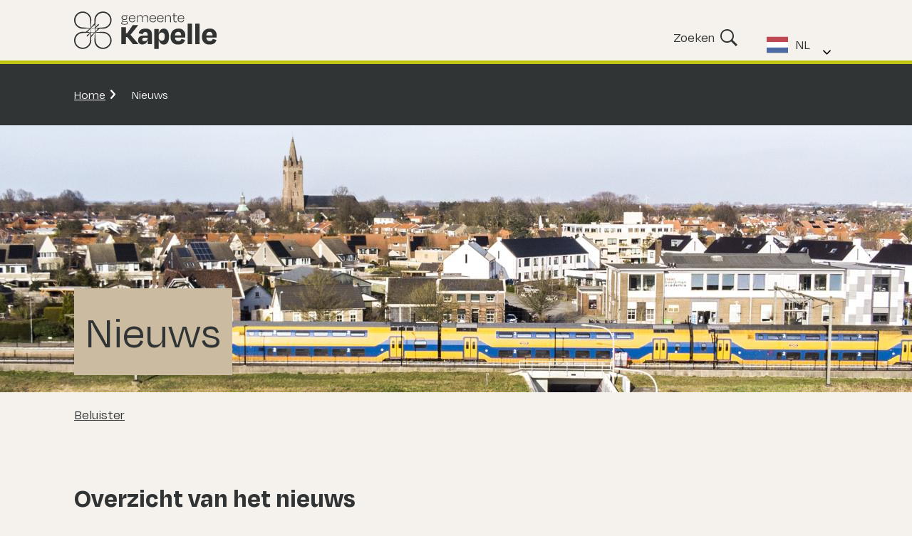

--- FILE ---
content_type: text/html; charset=UTF-8
request_url: https://www.kapelle.nl/nieuws?page=60
body_size: 32081
content:

<!DOCTYPE html>
<html lang="nl" dir="ltr">
  <head>
    <meta charset="utf-8" />
<meta name="description" content="Op deze pagina vindt u alle nieuwsberichten uit de gemeente Kapelle." />
<link rel="canonical" href="https://www.kapelle.nl/nieuws" />
<meta name="MobileOptimized" content="width" />
<meta name="HandheldFriendly" content="true" />
<meta name="viewport" content="width=device-width, initial-scale=1.0" />
<link rel="stylesheet" href="https://meldingen.zeelandveilig.nl/public/widget-style.css" media="all" />
<link rel="alternate" hreflang="nl" href="https://www.kapelle.nl/nieuws" />
<link rel="alternate" type="application/rss+xml" title="Nieuws" href="https://www.kapelle.nl/feed/rss/nieuws" />
<style>
    .l-hero {
      background-image: url(/sites/kapelle/files/styles/hero_large/public/2023-11/Gemeente_Kapelle_Duurzaamheid_09_Cynthia_Cats.jpg?h=cf9cccc5&itok=DAtWg9yd);
    }
    @media all and (max-width: 400px) {
      .l-hero {
        background-image: url(/sites/kapelle/files/styles/hero_small/public/2023-11/Gemeente_Kapelle_Duurzaamheid_09_Cynthia_Cats.jpg?h=cf9cccc5&itok=OPesMJ7m);
      }
    }
    @media all and (min-width: 401px) and (max-width: 600px) {
      .l-hero {
        background-image: url(/sites/kapelle/files/styles/hero_small/public/2023-11/Gemeente_Kapelle_Duurzaamheid_09_Cynthia_Cats.jpg?h=cf9cccc5&itok=OPesMJ7m);
      }
    }
    @media all and (min-width: 601px) and (max-width: 1200px) {
      .l-hero {
        background-image: url(/sites/kapelle/files/styles/hero_medium/public/2023-11/Gemeente_Kapelle_Duurzaamheid_09_Cynthia_Cats.jpg?h=cf9cccc5&itok=9VRwIz6X);
      }
    }
    @media all and (min-width: 1201px) {
      .l-hero {
        background-image: url(/sites/kapelle/files/styles/hero_large/public/2023-11/Gemeente_Kapelle_Duurzaamheid_09_Cynthia_Cats.jpg?h=cf9cccc5&itok=DAtWg9yd);
      }
    }</style>

    <title>Nieuws | Gemeente Kapelle</title>
    <link rel="stylesheet" media="all" href="/sites/kapelle/files/css/css_w-QOIcEUTflY8VcxSZmcrssMOGS9hVGzwv43k3Sv7V0.css?delta=0&amp;language=nl&amp;theme=toptasks_sub_theme_kapelle&amp;include=[base64]" />
<link rel="stylesheet" media="all" href="/sites/kapelle/files/css/css_AYsHcI9nqxs20PG6FflOTXGVhY-6a1VSJf8KGNC7Hf4.css?delta=1&amp;language=nl&amp;theme=toptasks_sub_theme_kapelle&amp;include=[base64]" />

    
                 <link rel="preload" href="/sites/kapelle/themes/custom/toptasks_sub_theme_kapelle/fonts/Degular-Regular.woff2" as="font" type="font/woff2" crossorigin>
  <link rel="preload" href="/sites/kapelle/themes/custom/toptasks_sub_theme_kapelle/fonts/Degular-Italic.woff2" as="font" type="font/woff2" crossorigin>
  <link rel="preload" href="/sites/kapelle/themes/custom/toptasks_sub_theme_kapelle/fonts/Degular-Bold.woff2" as="font" type="font/woff2" crossorigin>
  <link rel="preload" href="/sites/kapelle/themes/custom/toptasks_sub_theme_kapelle/fonts/Degular-Bold-Italic.woff2" as="font" type="font/woff2" crossorigin>
        <link rel="apple-touch-icon" sizes="180x180" href="/sites/kapelle/themes/custom/toptasks_sub_theme_kapelle/favicon/apple-touch-icon.png?v=QEwkzxM4zZ">
  <link rel="icon" type="image/png" sizes="32x32" href="/sites/kapelle/themes/custom/toptasks_sub_theme_kapelle/favicon/favicon-32x32.png?v=QEwkzxM4zZ">
  <link rel="icon" type="image/png" sizes="16x16" href="/sites/kapelle/themes/custom/toptasks_sub_theme_kapelle/favicon/favicon-16x16.png?v=QEwkzxM4zZ">
  <link rel="manifest" href="/sites/kapelle/themes/custom/toptasks_sub_theme_kapelle/favicon/site.webmanifest?v=QEwkzxM4zZ">
  <link rel="mask-icon" href="/sites/kapelle/themes/custom/toptasks_sub_theme_kapelle/favicon/safari-pinned-tab.svg?v=QEwkzxM4zZ" color="#047ea9">
  <link rel="shortcut icon" href="/sites/kapelle/themes/custom/toptasks_sub_theme_kapelle/favicon/favicon.ico?v=QEwkzxM4zZ">
  <meta name="apple-mobile-web-app-title" content="Gemeente Kapelle">
  <meta name="application-name" content="Gemeente Kapelle">
  <meta name="msapplication-TileColor" content="#ffffff">
  <meta name="msapplication-config" content="/sites/kapelle/themes/custom/toptasks_sub_theme_kapelle/favicon/browserconfig.xml?v=QEwkzxM4zZ">
  <meta name="theme-color" content="#ffffff">
             </head>
  <body class="toptasks-menu--above entity-responsive-background-image--node--active user--not-logged-in path-node page--node page--node-type--page">
    <a href="#pagetitle" class="skip-link">Overslaan en naar de inhoud gaan</a>
    <div id="start" class="back-to-top-start"></div>
    
      <div class="dialog-off-canvas-main-canvas" data-off-canvas-main-canvas>
    
  <div id="layout-container" class="layout-container"><header id="l-header" class="l-header l-root l-root--alt l-header--with-bottom" role="banner" aria-label="Kop"><div id="l-header__inner" class="l-header__inner"><div id="l-header__top" class="l-header__top">
        <div class="l-header__top--shadow"></div><div id="l-header__header" class="l-header__header">        

<div id="block-toptasks-sub-theme-kapelle-branding" class="logo logo--kapelle">
      
        
      <a href="/" class="logo__link logo__link--kapelle">
    <svg aria-labelledby="site-logo-title site-logo-desc" role="img" class="logo__svg logo__svg--kapelle"  xmlns="http://www.w3.org/2000/svg" width="334" height="88" viewBox="0 0 334 88"  focusable="false">
      <title id="site-logo-title">Gemeente Kapelle</title>
      <desc id="site-logo-desc">Logo dat naar de hoofdpagina leidt</desc>
      <style type="text/css">
        .st0{fill:#303332;}
      </style>
      <path class="st0" d="M68.8,47.6c-0.8,0-1.5,0-2.3,0l-16.1,0.9l9.7-8.5l6.4,0.4c0.8,0.1,1.5,0.1,2.3,0c10.3-0.6,18.5-8.8,19-19.1
        c0.6-11.1-7.9-20.7-19-21.3S48.1,7.9,47.5,19.1c0,0.8,0,1.5,0,2.3l0.3,6.2l-8.4,9.7l0.9-16c0.1-0.8,0.1-1.5,0-2.3
        c0-0.4-0.1-0.8-0.1-1.1C39,6.8,29-1.1,17.9,0.1C8.6,1.2,1.2,8.6,0.1,17.9c0,0.4-0.1,0.8-0.1,1.1c-0.6,11.2,7.9,20.7,19,21.4
        c0.8,0,1.5,0,2.3,0l15.9-0.9l-9.7,8.4l0,0l-6.3-0.3c-0.8-0.1-1.5-0.1-2.3,0c-5,0.3-9.6,2.4-13.2,5.9C-2,61.4-2,74.1,5.9,82
        c4.1,4.1,9.7,6.2,15.4,5.9c11.1-0.6,19.6-10.2,19-21.3L40,60.2l8.5-9.7l-0.9,16.1c-0.1,1.3-0.1,2.6,0.1,3.9C49,81.5,59,89.2,70,87.8
        c9.2-1,16.7-8.5,17.8-17.8c0-0.4,0.1-0.8,0.1-1.1C88.5,57.8,79.9,48.2,68.8,47.6L68.8,47.6z M38.4,49.5L38.4,49.5z M39.4,39.4h9.1
        v9.1h-9.1C39.4,48.5,39.4,39.4,39.4,39.4z M49.5,38.4L49.5,38.4L49.5,38.4L49.5,38.4z M49.5,47.7v-8.3l6.9,0.4L49.5,47.7z M55.5,8.1
        c6.7-6.7,17.6-6.7,24.3,0c3.2,3.2,5,7.6,5,12.2c0,9.5-7.7,17.2-17.2,17.2l-17.3,1l8.5-7.2L56.7,29l-7.2,8.5l1-17.4
        C50.5,15.7,52.3,11.3,55.5,8.1L55.5,8.1z M48.5,38.4H40l8.1-7.1L48.5,38.4z M20.2,37.4c-4.6,0-8.9-1.8-12.1-5
        c-6.7-6.7-6.7-17.6,0-24.3c6.7-6.7,17.6-6.7,24.3,0l0,0c3.2,3.2,5,7.6,5,12.2l1,18.2L20.2,37.4L20.2,37.4z M38.4,40.1v8.5l-7-0.4
        C31.4,48.1,38.4,40.1,38.4,40.1z M37.4,67.7c0,9.5-7.7,17.2-17.2,17.2C10.7,84.9,3,77.2,3,67.7c0-9.5,7.7-17.2,17.2-17.2l17.3-1
        L29,56.8l2.1,2.1l7.2-8.5L37.4,67.7L37.4,67.7L37.4,67.7z M39.4,49.5h8.3l-7.9,6.9L39.4,49.5z M67.7,84.9c-9.5,0-17.2-7.7-17.2-17.2
        l-1-18.2l18.2,1c9.5,0,17.2,7.7,17.2,17.2C84.8,77.2,77.1,84.9,67.7,84.9L67.7,84.9z"/>
      <g id="Mask_Group_5">
        <path id="Path_5424" class="st0" d="M172.8,68.1h-0.9c-1.2,5.4-6,9.3-11.6,9.2c-5.1,0.6-9.7-3-10.3-8.1c-0.1-0.6-0.1-1.3,0-1.9
          c0-6.4,3.7-10.8,13.1-10.8h9.3v-2.5c0-3.7-1.6-5.8-5.5-5.8c-3-0.3-5.7,2-6,5l0,0c0,0,0,0,0,0.1l-9.6-2.2c1.2-6.4,6.1-11,15.9-11
          c10.8,0,15.2,4.9,15.2,13.9v22.5h-9.6L172.8,68.1L172.8,68.1z M172.3,63v-1.4h-7.3c-3.3,0-5.4,1.5-5.4,4c0,2.2,1.3,4,5.2,4
          c3.7,0.4,7.1-2.2,7.5-5.9C172.2,63.4,172.2,63.2,172.3,63"/>
        <path id="Path_5425" class="st0" d="M210.3,77.6c-5.8-0.2-10.6-4.6-11.5-10.3h-0.6V88H188V41.1h10.2v9h0.7c1-5.6,5.7-9.8,11.4-10
          c7.8,0,12.2,6.6,12.2,18.8S217.9,77.6,210.3,77.6 M212.5,58.9c0-6.5-2.2-9.6-7-9.6c-4.5,0-7.3,3.2-7.3,8.3v2.8
          c-0.5,4,2.3,7.7,6.3,8.2c0.3,0,0.6,0.1,0.8,0.1C210.3,68.7,212.5,65.4,212.5,58.9"/>
        <path id="Path_5426" class="st0" d="M226.2,59.6c0-12.3,6.7-19.5,18.2-19.5c8-0.9,15.2,5,16.1,13c0.1,1.1,0.1,2.2,0,3.2
          c0,1.5-0.1,2.9-0.2,4.8h-24c0.6,5.7,3.2,8.2,8.1,8.2c3.3,0.5,6.4-1.7,7.2-4.9l8.5,2.3c-1.6,6.1-5.7,10.8-15.8,10.8
          c-9,0.9-17.1-5.6-18-14.7C226.1,61.8,226.1,60.7,226.2,59.6 M236.3,56h14.8c-0.2-5.5-2.5-8.2-7-8.2C239.5,47.8,236.8,50.2,236.3,56
          "/>
        <rect id="Rectangle_642" x="266.2" y="28.5" class="st0" width="10.2" height="48.1"/>
        <rect id="Rectangle_643" x="283.9" y="28.5" class="st0" width="10.2" height="48.1"/>
        <path id="Path_5427" class="st0" d="M299.7,59.6c0-12.3,6.7-19.5,18.2-19.5c8-0.9,15.2,5,16.1,13c0.1,1.1,0.1,2.2,0,3.2
          c0,1.5-0.1,2.9-0.2,4.8h-24c0.6,5.7,3.2,8.2,8.1,8.2c3.3,0.5,6.4-1.7,7.2-4.9l8.5,2.3c-1.6,6.1-5.7,10.8-15.8,10.8
          c-9,0.9-17.1-5.6-18-14.7C299.6,61.8,299.6,60.7,299.7,59.6 M309.8,56h14.8c-0.2-5.5-2.5-8.2-7-8.2C313,47.8,310.3,50.2,309.8,56"
          />
        <path id="Path_5428" class="st0" d="M132.2,54.6L150,32.5v-0.8h-12.3l-13.4,19.4h-3V36.9c-1.1,0-2.3,0.1-3.5,0.1
          c-2.7,0-5.1-0.1-7.3-0.3v39.9h10.8V59.7h3.1l13.4,16.8h12.6v-0.8L132.2,54.6L132.2,54.6z"/>
        <path id="Path_5429" class="st0" d="M118.2,30.9c-6.1,0-7.9-1.4-7.9-3.6c0-1.4,1.2-2.4,3.5-2.9v-0.2c-1-0.2-1.7-1-1.7-2
          c0.1-0.8,0.7-1.5,1.4-1.9l1.2-0.9c-2.1-0.6-3.6-2.7-3.5-4.9c0-3.7,2.5-5.7,6.8-5.7h7.6v1.7h-2c-0.9,0-2-0.1-3.5-0.2l0,0.3
          c2.4,0.5,4.3,1.6,4.3,4.3c0,3.3-2.2,5.1-6.7,5.1c-0.9,0-1.9-0.1-2.7-0.4l-0.7,1c-0.3,0.3-0.5,0.8-0.6,1.3c0,0.8,0.7,1.1,1.9,1.1
          c1.9,0,3.9,0,5.7,0c3.1,0,4.8,1.3,4.8,3.7C126.2,29.6,124.3,30.9,118.2,30.9 M124.5,26.6c0-1.2-0.9-2.2-3-2.2h-6
          c-2.5,0-3.4,1.4-3.4,2.5c0,1.7,1.4,2.5,6.2,2.5C123.4,29.3,124.5,28.3,124.5,26.6 M113.2,14.4c0,2.5,1.4,3.9,4.7,3.9
          s4.9-1.3,4.9-3.9s-1.7-3.9-4.9-3.9C114.6,10.5,113.2,12,113.2,14.4"/>
        <path id="Path_5430" class="st0" d="M128.3,16.9c-0.4-4.2,2.6-8,6.8-8.4c0.4,0,0.7,0,1.1,0c3.7-0.3,6.9,2.5,7.2,6.2
          c0,0.4,0,0.9,0,1.3c0,0.3,0,0.9,0,1.5h-13.2c-0.3,3.2,2,6,5.2,6.3c0.3,0,0.6,0,0.9,0c2.6,0.2,4.9-1.6,5.3-4.1l1.7,0.5
          c-0.6,3.3-3.7,5.6-7,5.2c-4.2,0.3-7.8-2.9-8.1-7.1C128.2,17.9,128.2,17.4,128.3,16.9 M130.2,15.9h11.5c-0.2-3.7-1.8-5.8-5.5-5.8
          c-3.1-0.2-5.7,2.2-5.9,5.3C130.2,15.6,130.2,15.8,130.2,15.9"/>
        <path id="Path_5431" class="st0" d="M149.1,25.1h-1.9V8.8h1.8V13h0.3c0.8-2.8,3.3-4.7,6.2-4.5c2.8-0.2,5.2,1.8,5.4,4.6
          c0,0.1,0,0.2,0,0.3h0.4c0.5-3,3.2-5.1,6.3-4.9c3-0.2,5.5,2,5.7,5c0,0.4,0,0.7,0,1.1v10.6h-1.9V14.9c0-2.6-1.2-4.7-4.3-4.7
          c-2.9-0.3-5.6,1.8-5.9,4.7c0,0.2,0,0.5,0,0.7v9.4h-1.9V14.9c0-2.6-1.2-4.7-4.3-4.7c-2.9-0.3-5.6,1.9-5.9,4.8c0,0.2,0,0.4,0,0.6
          L149.1,25.1L149.1,25.1z"/>
        <path id="Path_5432" class="st0" d="M176.8,16.9c-0.4-4.2,2.6-8,6.8-8.4c0.4,0,0.7-0.1,1.1,0c3.7-0.3,6.9,2.5,7.2,6.2
          c0,0.4,0,0.9,0,1.3c0,0.3,0,0.9,0,1.5h-13.2c-0.3,3.2,2,6,5.2,6.3c0.3,0,0.6,0,0.9,0c2.6,0.2,4.9-1.6,5.3-4.1l1.7,0.5
          c-0.6,3.3-3.7,5.6-7,5.2c-4.2,0.3-7.8-2.9-8.1-7.1C176.7,17.9,176.7,17.4,176.8,16.9 M178.7,15.9h11.5c-0.2-3.7-1.8-5.8-5.5-5.8
          c-3.1-0.2-5.7,2.2-5.9,5.3C178.7,15.6,178.7,15.8,178.7,15.9"/>
        <path id="Path_5433" class="st0" d="M194.5,16.9c-0.4-4.2,2.6-8,6.8-8.4c0.4,0,0.7,0,1.1,0c3.7-0.3,6.9,2.5,7.2,6.2
          c0,0.4,0,0.9,0,1.3c0,0.3,0,0.9,0,1.5h-13.2c-0.3,3.2,2,6,5.2,6.3c0.3,0,0.6,0,0.9,0c2.6,0.2,4.9-1.6,5.3-4.1l1.7,0.5
          c-0.6,3.3-3.7,5.6-7,5.2c-4.2,0.3-7.8-2.9-8.1-7.1C194.5,17.9,194.5,17.4,194.5,16.9 M196.5,15.9h11.5c-0.2-3.7-1.8-5.8-5.5-5.8
          c-3.1-0.2-5.7,2.2-5.9,5.3C196.5,15.6,196.5,15.8,196.5,15.9"/>
        <path id="Path_5434" class="st0" d="M215.1,25.1h-1.9V8.8h1.8V13h0.2c0.8-2.7,3.3-4.6,6.2-4.5c4,0,5.7,2.5,5.7,6.1v10.6h-1.9V14.9
          c0-2.6-1.1-4.7-4.3-4.7c-2.9-0.3-5.6,1.9-5.9,4.8c0,0.2,0,0.4,0,0.6L215.1,25.1L215.1,25.1z"/>
        <path id="Path_5435" class="st0" d="M233.1,10.5h-2.8V8.8h2.8V4h1.9v4.8h5.8v1.7H235v9.9c0,2.2,0.9,3.3,3,3.3
          c0.9,0,1.9-0.1,2.7-0.4L241,25c-1,0.3-2.1,0.5-3.2,0.5c-3.2,0-4.6-2.1-4.6-5.1C233.1,20.4,233.1,10.5,233.1,10.5z"/>
        <path id="Path_5436" class="st0" d="M242.8,16.9c-0.4-4.2,2.6-8,6.8-8.4c0.4,0,0.7-0.1,1.1,0c3.7-0.3,6.9,2.5,7.2,6.2
          c0,0.4,0,0.9,0,1.3c0,0.3,0,0.9,0,1.5h-13.2c-0.3,3.2,2,6,5.2,6.3c0.3,0,0.6,0,0.9,0c2.6,0.2,4.9-1.6,5.3-4.1l1.7,0.5
          c-0.6,3.3-3.7,5.6-7,5.2c-4.2,0.3-7.8-2.9-8.1-7.1C242.8,17.9,242.8,17.4,242.8,16.9 M244.8,15.9h11.5c-0.2-3.7-1.8-5.8-5.5-5.8
          c-3.1-0.2-5.7,2.2-5.9,5.3C244.8,15.6,244.8,15.8,244.8,15.9"/>
      </g>
    </svg>


  </a>
  </div>


  </div><div id="l-header__primary-menu" class="l-header__primary-menu">        
<div class="views-exposed-form views-exposed-form-search-search bef-exposed-form block block--search block--search-header" data-drupal-selector="views-exposed-form-search-search" id="block-toptasks-sub-theme-kapelle-search-header">
  
      <h2 class="h2 visually-hidden">Zoeken</h2>
    
      <form action="/zoeken" method="get" id="views-exposed-form-search-search" accept-charset="UTF-8" novalidate>
  
<div class="js-form-item form-item js-form-type-textfield form-type-textfield js-form-item-searchtext form-item-searchtext">
              
<label for="edit-searchtext" class="label label--default">Waar bent u naar op zoek?        <svg class="icon icon__asterisk form-required__asterisk" width="16" height="16" aria-label="Verplicht" focusable="false" role="img">
      <title>Verplicht</title>
      <use xlink:href="/themes/contrib/toptasks_base_theme/dist/images/sprite.svg#icon-asterisk"></use>
    </svg>
  </label>                                            <div class="form-item__input"><input placeholder="Waar bent u naar op zoek?" data-drupal-selector="edit-searchtext" type="text" id="edit-searchtext" name="searchtext" value="" size="30" maxlength="128" class="form-text input"/>
</div>
                                                                    </div>
<div data-drupal-selector="edit-actions" class="form-actions js-form-wrapper form-wrapper" id="edit-actions"><button data-twig-suggestion="search_results_submit" class="button search__button button js-form-submit form-submit" data-drupal-selector="edit-submit-search" type="submit" id="edit-submit-search">
      <span class="search__button-toggle-text search__button-toggle-text--open visually-hidden">Open </span>
    <span class="search__button-text">Zoeken</span>
        <svg class="icon icon__search search__button-icon" width="22" height="22" aria-hidden="true" focusable="false" role="img">
      <use xlink:href="/themes/contrib/toptasks_base_theme/dist/images/sprite.svg#icon-search"></use>
    </svg>
  </button>

</div>


</form>

  </div>

<div class="block--weglot block" id="block-toptasks-sub-theme-kapelle-language-switcher">
      
        
        <div class="weglot-language-switcher"></div>
  </div>


  </div></div><div id="l-header__bottom" class="l-header__bottom">
        <div id="l-header__secondary-menu" class="l-header__secondary-menu">        

  <nav id="header-button" class="header-button" >
    
        
          
      </nav>


  </div>
      </div></div></header><div class="l-breadcrumb l-root l-root--default">        
<div id="block-toptasks-sub-theme-kapelle-breadcrumbs" class="block">
      
        
        
    <nav class="breadcrumb-container breadcrumb-container--compact" role="navigation" aria-labelledby="system-breadcrumb">
    <h2 id="system-breadcrumb" class="visually-hidden breadcrumb__title">Kruimelpad</h2>
            <ol class="breadcrumb" id="breadcrumb-list">
            <li class="breadcrumb__li breadcrumb__li--link"><a href="/" class="breadcrumb__item breadcrumb__link">Home</a><svg class="breadcrumb__icon icon icon__chevron-inline" width="9" height="16" aria-hidden="true" focusable="false" role="img"><use xlink:href="/themes/contrib/toptasks_base_theme/dist/images/sprite.svg#icon-chevron-right"></use></svg>            </li>
    <li class="breadcrumb__li breadcrumb__li--last">
          <span aria-current="page" class="breadcrumb__item breadcrumb__last">Nieuws</span>
            </li>
        </ol>
  </nav>

  </div>


  </div><section class="l-hero l-root l-root--default">        


  <div id="pagetitle--decorative"  class="pagetitle h1" aria-hidden="true"><span class="pagetitle__text">Nieuws</span>
  </div>

  </section><div class="l-messages l-root">        <div data-drupal-messages-fallback class="hidden"></div>


  </div><section class="l-help l-root l-root--default" role="region" aria-labelledby="l-help__title">
      <h2 id="l-help__title" class="l-help__title visually-hidden">Assistentie</h2>        
<div class="block--readspeaker block" id="block-toptasks-sub-theme-kapelle-reading-aid">
      
        
        

<div class="open-readspeaker-ui">
  <div id="readspeaker_button" class="rs_skip rsbtn rs_preserve">
    <a class="rsbtn_play open-readspeaker-button" title="Beluister deze pagina met ReadSpeaker" accesskey="L" href="//app-eu.readspeaker.com/cgi-bin/rsent?customerid=4744&amp;lang=nl_nl&amp;readid=l-main&amp;readclass=l-highlighted%2Cl-top&amp;url=https%3A%2F%2Fwww.kapelle.nl%2Fnieuws%3Fpage%3D60">
      <span class="rsbtn_left rsimg rspart">
        <span class="rsbtn_text">
          <span>Beluister</span>
        </span>
      </span>
      <span class="rsbtn_right rsimg rsplay rspart"></span>
    </a>
  </div>
</div>

  </div>


  </section><main class="l-main l-root" id="l-main" role="main"><div class="l-content">    
<div id="block-toptasks-sub-theme-kapelle-content" class="block">
      
        
        









<article class="node--full-width entity-responsive-background-image--active node node--page node--full node--page--full">
          
<header class="node__header">
    <h1 class="node__h1 visually-hidden" id="pagetitle">Nieuws</h1>
  </header><div class="node__second">






<section class="pt pt--wrapper pt--view pt--view--default">
  <div class="pt--wrapper__inner pt__inner pt__inner--view pt__inner--view--default">

  

<h2 class="h2">Overzicht van het nieuws</h2>
<div class="views-element-container">


<div class="view view--news view--news-list js-view-dom-id-38b9d096684847d8aefd5107b7a471b3bbefc823ec8f8ab5d1181bf73c0bbd75 view--id-news view--display-id-block_news_list">
  
    
      
      <div class="view__empty"><p>Geen resultaten gevonden.</p></div>
  
    <nav class="pager" aria-labelledby="pagination-heading">
    <h2 id="pagination-heading" class="visually-hidden">Paginering</h2>
    <ul class="pager__ul js-pager__lis">
                    <li class="pager__li pager__li--first">
          <a class="pager__link pager__link--first" href="?page=0" >
            <svg class="pager__link-icon icon icon__chevron-double-inline" width="16" height="16" aria-hidden="true" focusable="false" role="img">
              <use xlink:href="/themes/contrib/toptasks_base_theme/dist/images/sprite.svg#icon-chevron-double-left"></use>
            </svg>
            <span class="visually-hidden">Eerste pagina</span>
            <span class="pager__text" aria-hidden="true">Eerste</span>
          </a>
        </li>
                          <li class="pager__li pager__li--previous">
          <a class="pager__link pager__link--previous" href="?page=20" rel="prev">
            <svg class="pager__link-icon icon icon__chevron-inline" width="9" height="16" aria-hidden="true" focusable="false" role="img">
              <use xlink:href="/themes/contrib/toptasks_base_theme/dist/images/sprite.svg#icon-chevron-left"></use>
            </svg>
            <span class="visually-hidden">Vorige pagina</span>
            <span class="pager__text" aria-hidden="true">Vorige</span>
          </a>
        </li>
                                                  <li class="pager__li pager__number ">
                                          <a class="pager__link" href="?page=13"  >
            <span class="visually-hidden">Pagina&nbsp;
            </span>14</a>
        </li>
              <li class="pager__li pager__number ">
                                          <a class="pager__link" href="?page=14"  >
            <span class="visually-hidden">Pagina&nbsp;
            </span>15</a>
        </li>
              <li class="pager__li pager__number ">
                                          <a class="pager__link" href="?page=15"  >
            <span class="visually-hidden">Pagina&nbsp;
            </span>16</a>
        </li>
              <li class="pager__li pager__number ">
                                          <a class="pager__link" href="?page=16"  >
            <span class="visually-hidden">Pagina&nbsp;
            </span>17</a>
        </li>
              <li class="pager__li pager__number ">
                                          <a class="pager__link" href="?page=17"  >
            <span class="visually-hidden">Pagina&nbsp;
            </span>18</a>
        </li>
              <li class="pager__li pager__number ">
                                          <a class="pager__link" href="?page=18"  >
            <span class="visually-hidden">Pagina&nbsp;
            </span>19</a>
        </li>
              <li class="pager__li pager__number ">
                                          <a class="pager__link" href="?page=19"  >
            <span class="visually-hidden">Pagina&nbsp;
            </span>20</a>
        </li>
              <li class="pager__li pager__number ">
                                          <a class="pager__link" href="?page=20"  >
            <span class="visually-hidden">Pagina&nbsp;
            </span>21</a>
        </li>
              <li class="pager__li pager__number  pager__li--active">
                                          <a class="pager__link pager__link--active" href="?page=21"  aria-current="page" aria-current="page">
            <span class="visually-hidden">Pagina&nbsp;
            </span>22</a>
        </li>
                                                          </ul>
  </nav>
            <div class="view__feed-icons"><h2 class="rss__title visually-hidden">RSS feed Nieuws </h2>
<a href="https://www.kapelle.nl/feed/rss/nieuws/2+5+3" class="rss__link" title="RSS feed Nieuws ">
  <span class="rss__text">RSS feed Nieuws </span>
  <svg class="icon icon__rss rss__icon" width="27" height="27" aria-hidden="true" focusable="false" role="img">
    <use xlink:href="/themes/contrib/toptasks_base_theme/dist/images/sprite.svg#icon-rss"></use>
  </svg>
</a>
</div>
  </div>
</div>

</div>
</section>
</div>
      </article>

  </div>


</div></main><footer class="l-footer l-root" aria-labelledby="l-footer__title" role="contentinfo">
    <h2 id="l-footer__title" class="l-footer__title visually-hidden">Algemene informatie</h2><div class="l-footer__outer l-footer__outer--first l-root--default"><div class="l-footer__inner l-footer__inner--first">        

<div id="block-toptasks-sub-theme-kapelle-socialmedia-menu" class="block block--footer-social-media">
      
          <h3 id="social__heading"  class="h3 social__heading">Social</h3>
        
        <ul class="social__ul"  aria-labelledby="social__heading" >
<li class="social__li social__li--facebook">
  <a class="social__link social__link--facebook" href="https://www.facebook.com/gem.kapelle">
    
          <svg class="social__icon social__icon--facebook icon icon__facebook" aria-hidden="true" focusable="false" role="img" width="1em" height="1em">
        <title>Facebook</title>
                          <use xlink:href="/themes/contrib/toptasks_base_theme/dist/images/sprite.svg#icon-social-facebook"></use>
                      </svg>
              <span class="social__text social__text--facebook">Facebook<span class="social__text-sitename visually-hidden">
          Gemeente Kapelle</span>
      </span>
          </a>
</li>

<li class="social__li social__li--linkedin">
  <a class="social__link social__link--linkedin" href="https://www.linkedin.com/company/gemeente-kapelle">
    
          <svg class="social__icon social__icon--linkedin icon icon__linkedin" aria-hidden="true" focusable="false" role="img" width="1em" height="1em">
        <title>LinkedIn</title>
                          <use xlink:href="/themes/contrib/toptasks_base_theme/dist/images/sprite.svg#icon-social-linkedin"></use>
                      </svg>
              <span class="social__text social__text--linkedin">LinkedIn<span class="social__text-sitename visually-hidden">
          Gemeente Kapelle</span>
      </span>
          </a>
</li>

<li class="social__li social__li--instagram">
  <a class="social__link social__link--instagram" href="https://www.instagram.com/gemeentekapelle">
    
          <svg class="social__icon social__icon--instagram icon icon__instagram" aria-hidden="true" focusable="false" role="img" width="1em" height="1em">
        <title>Instagram</title>
                          <use xlink:href="/themes/contrib/toptasks_base_theme/dist/images/sprite.svg#icon-social-instagram"></use>
                      </svg>
              <span class="social__text social__text--instagram">Instagram<span class="social__text-sitename visually-hidden">
          Gemeente Kapelle</span>
      </span>
          </a>
</li>

<li class="social__li social__li--youtube">
  <a class="social__link social__link--youtube" href="https://www.youtube.com/KapelleGemeente">
    
          <svg class="social__icon social__icon--youtube icon icon__youtube" aria-hidden="true" focusable="false" role="img" width="1em" height="1em">
        <title>Youtube</title>
                          <use xlink:href="/themes/contrib/toptasks_base_theme/dist/images/sprite.svg#icon-social-youtube"></use>
                      </svg>
              <span class="social__text social__text--youtube">Youtube<span class="social__text-sitename visually-hidden">
          Gemeente Kapelle</span>
      </span>
          </a>
</li>
</ul>
  </div>


<div id="block-toptasks-sub-theme-kapelle-dvgfooterfirst" class="block block--footer-first">
      
        
        



<div class="pt pt--text">

<div class="text-long"><h3 class="h3 h3__text">Bezoekadres</h3>

<p>Kerkplein 1, 4421 AA Kapelle</p>

<h3 class="h3 h3__text">Postadres</h3>

<p>Postbus 79, 4420 AC Kapelle</p>

<h3 class="h3 h3__text">Contact opnemen</h3>

<p><a href="mailto:gemeente@kapelle.nl">gemeente@kapelle.nl</a><br>
14&nbsp;0113<br>
vanuit het buitenland:+31 113 333 110</p></div>
</div>


  </div>


<div id="block-toptasks-sub-theme-kapelle-dvgfootersecond" class="block block--footer-second">
      
        
        



<div class="pt pt--text">

<div class="text-long"><h3 class="h3 h3__text">Meer informatie</h3>

<ul>
	<li><a href="/node/36">Openingstijden</a></li>
	<li><a href="/node/316">Privacy</a></li>
	<li><a href="/node/317">Over deze website</a></li>
	<li><a href="/node/318">Toegankelijkheidsverklaringen</a></li>
	<li><a href="/interreg-europe-project-nature-smart-cities2-seas-nsciti2s">Interreg (Europese subsidie)</a></li>
</ul></div>
</div>


  </div>


  </div></div></footer></div>

  </div>

    <script nonce="T0dOaE9ETTFZVFE1Wmpaa1pqYzM=" src="https://meldingen.zeelandveilig.nl/public/widget/59b83aa44efbbb01afc9586953062faf.js" async></script>
<script type="text/javascript">
      window._monsido = window._monsido || {
        token: "DrcY8iLhHAGbABsjijE3OA",
        statistics: {
            enabled: true,
            documentTracking: {
                enabled: true,
                documentCls: "monsido_download",
                documentIgnoreCls: "monsido_ignore_download",
                documentExt: [],
            },
        },
      };
    </script>
<script src="https://app-script.monsido.com/v2/monsido-script.js" type="text/javascript" async></script>
<script type="text/javascript">
      window.addEventListener('mon-script-loaded', function() { 
        const urlSearchParams = new URLSearchParams(window.location.search); 
        const params = Object.fromEntries(urlSearchParams.entries()); 
        if (params.searchtext) { 
          window.monsido_functions.trackSearch(params.searchtext); 
        }
      });
    </script>

    <a href="#start" id="back-to-top" class="back-to-top">
      <span class="back-to-top__inner">
        <span class="back-to-top__text visually-hidden">Terug naar boven</span>
        <svg class="back-to-top__icon icon icon__chevron-block" width="16" height="9" aria-hidden="true" focusable="false" role="img">
          <use xlink:href="/themes/contrib/toptasks_base_theme/dist/images/sprite.svg#icon-chevron-up"></use>
        </svg>
      </span>
    </a>
    <script type="application/json" data-drupal-selector="drupal-settings-json">{"path":{"baseUrl":"\/","pathPrefix":"","currentPath":"node\/21","currentPathIsAdmin":false,"isFront":false,"currentLanguage":"nl","currentQuery":{"page":"60"}},"pluralDelimiter":"\u0003","suppressDeprecationErrors":true,"ajaxPageState":{"libraries":"[base64]","theme":"toptasks_sub_theme_kapelle","theme_token":null},"ajaxTrustedUrl":{"\/zoeken":true},"colorbox":{"transition":"elastic","speed":200,"opacity":0.85,"slideshow":false,"slideshowAuto":true,"slideshowSpeed":2500,"slideshowStart":"Start de slideshow","slideshowStop":"Stop de slideshow","current":"{current} van {total}","previous":"Vorige afbeelding","next":"Volgende afbeelding","close":"Sluit galerij","overlayClose":true,"returnFocus":true,"maxWidth":"98%","maxHeight":"98%","initialWidth":"300","initialHeight":"250","fixed":true,"scrolling":true,"mobiledetect":false,"mobiledevicewidth":"900px"},"dvoWeglot":{"apiKey":"wg_4b29d5390e8ea7e37dea093fb3f7ef096"},"fac":{"fac_search_api":{"id":"fac_search_api","jsonFilesPath":"\/sites\/kapelle\/files\/fac-json\/fac_search_api\/nl\/hIal-6iVQFFCSRKMExwNaOXCN0RQExhDyZN14dNZOKs\/","inputSelectors":".block--search .form-text,.js-search-fac .form-text","keyMinLength":3,"keyMaxLength":15,"breakpoint":0,"emptyResult":"Begin met typen om resultaten te tonen.","allResultsLink":true,"allResultsLinkThreshold":0,"highlightingEnabled":true,"resultLocation":""}},"data":{"extlink":{"extTarget":false,"extTargetNoOverride":false,"extNofollow":false,"extNoreferrer":false,"extFollowNoOverride":false,"extClass":"ext","extLabel":"(link is extern)","extImgClass":false,"extSubdomains":false,"extExclude":"","extInclude":"","extCssExclude":".open-readspeaker-ui","extCssExplicit":"","extAlert":false,"extAlertText":"Deze link opent de externe website in een nieuw tabblad.","mailtoClass":"0","mailtoLabel":"(link stuurt e-mail)","extUseFontAwesome":false,"extIconPlacement":"append","extFaGenericClasses":"extlink","extFaLinkClasses":"fa fa-external-link","extFaMailtoClasses":"fa fa-envelope-o","extSvgGenericClasses":"extlink","extSvgLinkClasses":"extlink--url","extSvgMailtoClasses":"extlink--mailto","whitelistedDomains":[]}},"views":{"ajax_path":"\/views\/ajax","ajaxViews":{"views_dom_id:38b9d096684847d8aefd5107b7a471b3bbefc823ec8f8ab5d1181bf73c0bbd75":{"view_name":"news","view_display_id":"block_news_list","view_args":"","view_path":"\/node\/21","view_base_path":"feed\/rss\/nieuws","view_dom_id":"38b9d096684847d8aefd5107b7a471b3bbefc823ec8f8ab5d1181bf73c0bbd75","pager_element":0,"viewsreference":{"compressed":"[base64]"}}}},"csp":{"nonce":"0VDGoqd9RA85A4Vsmji1Fg"},"user":{"uid":0,"permissionsHash":"65b650b7e8cf5c6de12c77bf9c8f218f0f2c9075e3d91fd1c9c5a3b198ff5c08"}}</script>
<script src="/sites/kapelle/files/js/js_q5p04BKCTSb5ISy_i34KXr5Oj1FsRoaYGJHJEtrj0aQ.js?scope=footer&amp;delta=0&amp;language=nl&amp;theme=toptasks_sub_theme_kapelle&amp;include=[base64]"></script>
<script src="https://cdn.weglot.com/weglot.min.js"></script>
<script src="/sites/kapelle/files/js/js_tyuwv-irdSaQ9pT8GQNovdq8bNlWLujlwNRLJYTaFI4.js?scope=footer&amp;delta=2&amp;language=nl&amp;theme=toptasks_sub_theme_kapelle&amp;include=[base64]"></script>
<script src="//cdn1.readspeaker.com/script/4744/webReader/webReader.js?pids=wr"></script>
<script src="/sites/kapelle/files/js/js_zSaHZi9Qrgg-YPhFh_zZSvvUEl6BgPBvg8sG1ehn10M.js?scope=footer&amp;delta=4&amp;language=nl&amp;theme=toptasks_sub_theme_kapelle&amp;include=[base64]"></script>

  </body>
</html>


--- FILE ---
content_type: text/css
request_url: https://www.kapelle.nl/sites/kapelle/files/css/css_AYsHcI9nqxs20PG6FflOTXGVhY-6a1VSJf8KGNC7Hf4.css?delta=1&language=nl&theme=toptasks_sub_theme_kapelle&include=eJxtkFtuhDAMRTeUTKYrihxyeRRDIjuhMKsvQ4fSSvNj6Z57PmwHlALxWHNSRN8OvEd1HWYIsQlMj80FUpgmcZKQVhfRUuWyA4GLUjPxjT5pNVgLD_N4slc0mYQ6odzr2VzkVudcAw_aIxqB5jTrsMAXCozXNu7i9uBGNy2YftYqKRfSUf0z-dJjglOQNH2bZLINP-96a53M9qAIsedd79yFGpqbzbaV2WrZGPZ-_7hUreGv3nEK-_f-1UfjR8pg_jWWAV_qjnmbUqyMbwKInaw
body_size: 65730
content:
/* @license GPL-2.0-or-later https://www.drupal.org/licensing/faq */
:root{--c-pri-h:201;--c-pri-s:33%;--c-pri-l:34%;--c-pri-0:hsl(201,33%,34%);--c-pri-1:hsl(200,19%,90%);--c-pri-2:hsl(201,18%,82%);--c-pri-3:hsl(201,21%,70%);--c-pri-4:hsl(201,44%,26%);--c-pri-5:hsl(201,62%,17%);--c-pri-6:hsl(202,90%,10%);--c-pri-0-a:hsla(201,33%,34%,.75);--c-sec-0:hsl(203,24%,44%);--c-sec-1:hsl(180,20%,94%);--c-sec-2:hsl(204,21%,85%);--c-sec-3:hsl(204,19%,66%);--c-sec-4:hsl(204,37%,33%);--c-sec-5:hsl(204,50%,24%);--c-sec-6:hsl(203,90%,10%);--c-sec-0-a:hsla(203,24%,44%,.75);--c-ter-0:hsl(153,100%,26%);--c-ter-1:hsl(154,48%,90%);--c-ter-2:hsl(153,46%,58%);--c-ter-3:hsl(153,79%,37%);--c-ter-4:hsl(153,100%,20%);--c-ter-5:hsl(152,100%,12%);--c-ter-6:hsl(152,100%,7%);--c-ter-0-a:hsla(152,100%,26%,.75);--c-accent-pri-0:hsl(30,100%,50%);--c-accent-pri-1:hsl(30,100%,88%);--c-accent-pri-2:hsl(30,100%,75%);--c-accent-pri-3:hsl(30,100%,63%);--c-accent-pri-4:hsl(28,100%,36%);--c-accent-pri-5:hsl(28,100%,25%);--c-accent-pri-6:hsl(28,100%,15%);--c-accent-pri-0-a:hsla(30,100%,50%,.75);--c-accent-sec-0:var(--c-accent-pri-0);--c-accent-sec-1:var(--c-accent-pri-1);--c-accent-sec-2:var(--c-accent-pri-2);--c-accent-sec-3:var(--c-accent-pri-3);--c-accent-sec-4:var(--c-accent-pri-4);--c-accent-sec-5:var(--c-accent-pri-5);--c-accent-sec-6:var(--c-accent-pri-6);--c-accent-sec-0-a:var(--c-accent-pri-0-a);--c-info-0:hsl(204,65%,50%);--c-info-1:hsl(204,65%,91%);--c-info-2:hsl(204,48%,70%);--c-info-3:hsl(204,48%,56%);--c-info-4:hsl(204,60%,40%);--c-info-5:hsl(204,89%,26%);--c-info-6:hsl(204,94%,13%);--c-positive-0:hsl(100,33%,55%);--c-positive-1:hsl(100,33%,89%);--c-positive-2:hsl(100,45%,80%);--c-positive-3:hsl(100,45%,65%);--c-positive-4:hsl(100,49%,34%);--c-positive-5:hsl(100,49%,24%);--c-positive-6:hsl(100,97%,13%);--c-warning-0:hsl(41,100%,56%);--c-warning-1:hsl(41,100%,93%);--c-warning-2:hsl(41,100%,79%);--c-warning-3:hsl(41,100%,69%);--c-warning-4:hsl(41,100%,30%);--c-warning-5:hsl(41,100%,18%);--c-warning-6:hsl(41,100%,11%);--c-negative-0:hsl(4,70%,52%);--c-negative-1:hsl(4,70%,92%);--c-negative-2:hsl(4,100%,83%);--c-negative-3:hsl(4,100%,73%);--c-negative-4:hsl(4,88%,42%);--c-negative-5:hsl(4,88%,33%);--c-negative-6:hsl(4,100%,14%);--c-highlight-0:hsl(60,100%,50%);--c-highlight-1:hsl(60,100%,90%);--c-highlight-2:hsl(60,100%,75%);--c-highlight-3:hsl(60,100%,60%);--c-highlight-4:hsl(60,100%,38%);--c-highlight-5:hsl(60,100%,22%);--c-highlight-6:hsl(60,100%,15%);--c-black-0-a:hsla(0,0%,0%,.5);--c-black-0-a-2:hsla(0,0%,0%,.6);--c-black-0:hsl(0,0%,0%);--c-black-1:hsl(0,0%,3%);--c-black-1-a-1:hsla(0,0%,3%,.3);--c-black-1-a-2:hsla(0,0%,3%,.5);--c-black-1-a-3:hsla(0,0%,3%,.6);--c-white-0-a:hsla(0,0%,100%,.5);--c-white-0:white;--c-white-1:hsl(0,0%,98%);--c-gray-0:hsl(0,0%,44%);--c-gray-1:hsl(0,0%,90%);--c-gray-2:hsl(0,0%,81%);--c-gray-3:hsl(0,0%,65%);--c-gray-4:hsl(0,0%,34%);--c-gray-5:hsl(0,0%,24%);--c-gray-6:hsl(0,0%,18%);--c-link-default:hsl(200,99%,31%);--c-link-hover:hsl(200,98%,21%);--c-link-active:hsl(200,100%,11%);--c-link-visited:hsl(270,52%,45%);--c-focus-outline-default:var(--c-accent-pri-0);--c-focus-outline-negative:var(--c-negative-0);--c-trash-icon-base:hsl(0,0%,18%);--c-trash-icon-residual:hsl(206,5%,70%);--c-trash-icon-bio:hsl(131,54%,43%);--c-trash-icon-tree:hsl(111,60%,35%);--c-trash-icon-paper:hsl(211,72%,64%);--c-trash-icon-plastic:hsl(31,98%,57%);--c-trash-icon-duo-left:var(--c-trash-icon-residual);--c-trash-icon-duo-right:var(--c-trash-icon-bio);--c-html-bg:var(--c-white-1);--c-region-extra-bg:var(--c-gray-2);--c-region-top-bg:var(--c-html-bg);--c-region-header-bg:var(--c-html-bg);--c-region-sub-header-bg:var(--c-gray-1);--c-region-hero-bg:var(--c-sec-2);--c-region-breadcrumb-bg:var(--c-pri-0);--c-region-highlighted-bg:transparent;--c-region-messages-bg:transparent;--c-region-main-bg:transparent;--c-region-kcc-main-bg:var(--c-region-main-bg);--c-region-footer-bg:var(--c-pri-6);--c-region-footer-second-bg:var(--c-pri-6);--c-region-footer-third-bg:var(--c-pri-6);--c-font-default:var(--c-black-1);--c-font-light:var(--c-gray-0);--c-font-light-contrast:var(--c-gray-4);--c-heading:var(--c-pri-6);--c-pagetitle-text:var(--c-heading);--c-pagetitle-icon:currentColor;--c-pagetitle-icon-bg:transparent;--c-pagetitle-image-bg:var(--c-ter-0-a);--c-pagetitle-image-text:var(--c-white-1);--c-pagetitle-image-icon:currentColor;--c-node-h1-text:var(--c-pagetitle-text);--c-node-h1-icon:var(--c-pagetitle-icon);--c-node-h1-icon-bg:var(--c-pagetitle-icon-bg);--c-node-h1-image-text:var(--c-pagetitle-image-text);--c-node-h1-image-icon:var(--c-pagetitle-image-icon);--c-border-pri:var(--c-pri-0);--c-border-sec:var(--c-sec-0);--c-border-gray-light:var(--c-gray-2);--c-border-gray:var(--c-gray-0);--c-border-gray-dark:var(--c-gray-5);--c-table-bg:var(--c-white-1);--c-table-bg-even:var(--c-pri-1);--c-table-bg-odd:transparent;--c-table-text:var(--c-font-default);--c-table-border:var(--c-border-gray);--c-breadcrumb-text:var(--c-white-1);--c-breadcrumb-button-text:var(--c-breadcrumb-text);--c-breadcrumb-button-border:var(--c-breadcrumb-button-text);--c-breadcrumb-button-bg:var(--c-region-breadcrumb-bg);--c-breadcrumb-button-text-hover:var(--c-breadcrumb-button-text);--c-breadcrumb-button-border-hover:var(--c-breadcrumb-button-border);--c-breadcrumb-button-bg-hover:color-mix(in oklab,var(--c-breadcrumb-button-bg) 90%,var(--c-black-0));--c-breadcrumb-button-text-active:var(--c-breadcrumb-button-text);--c-breadcrumb-button-border-active:var(--c-breadcrumb-button-border);--c-breadcrumb-button-bg-active:color-mix(in oklab,var(--c-breadcrumb-button-bg) 80%,var(--c-black-0));--c-header-search-button:var(--c-black-1);--c-header-search-button-hover:var(--c-pri-0);--c-header-search-button-active:var(--c-pri-4);--c-fac-link-default:var(--c-link-default);--c-fac-link-hover:var(--c-black-0);--c-fac-link-active:var(--c-black-0);--c-fac-bg-default:var(--c-white-0);--c-fac-bg-hover:var(--c-pri-1);--c-fac-bg-active:var(--c-pri-1);--c-fac-border:var(--c-pri-0);--c-menu-link:var(--c-black-1);--c-menu-link-hover:var(--c-pri-0);--c-menu-link-active:var(--c-pri-4);--c-header-button-text-default:var(--c-white-1);--c-header-button-text-hover:var(--c-white-1);--c-header-button-bg-default:var(--c-pri-0);--c-header-button-bg-hover:var(--c-pri-4);--c-header-button-accent-default:var(--c-pri-6);--c-header-button-accent-hover:var(--c-pri-6);--c-language-switcher-bg:var(--c-region-header-bg);--c-language-switcher-underline:var(--c-menu-link-hover);--c-language-switcher-list-bg:var(--c-white-0);--c-language-switcher-list-border:var(--c-gray-0);--c-language-switcher-link-default:var(--c-menu-link);--c-language-switcher-link-hover:var(--c-menu-link-hover);--c-language-switcher-link-active:var(--c-menu-link-active);--c-additinal-menu-link:var(--c-menu-link);--c-additinal-menu-link-hover:var(--c-menu-link-hover);--c-additinal-menu-link-active:var(--c-menu-link-active);--c-menu-my-environment-link-bg-default:transparent;--c-menu-my-environment-link-text-default:var(--c-font-default);--c-menu-my-environment-link-icon-default:var(--c-menu-my-environment-link-text-default);--c-menu-my-environment-link-chevron-default:var(--c-menu-my-environment-link-text-default);--c-menu-my-environment-link-bg-hover:var(--c-pri-1);--c-menu-my-environment-link-text-hover:var(--c-pri-4);--c-menu-my-environment-link-icon-hover:var(--c-menu-my-environment-link-text-hover);--c-menu-my-environment-link-chevron-hover:var(--c-menu-my-environment-link-text-hover);--c-menu-my-environment-link-bg-active:var(--c-pri-2);--c-menu-my-environment-link-text-active:var(--c-pri-5);--c-menu-my-environment-link-icon-active:var(--c-menu-my-environment-link-text-active);--c-menu-my-environment-link-chevron-active:var(--c-menu-my-environment-link-text-active);--c-menu-my-environment-wrapper-bg:var(--c-region-sub-header-bg);--c-menu-my-environment-shadow-bg:var(--c-black-0-a);--c-menu-my-environment-button-bg-default:var(--c-html-bg);--c-menu-my-environment-button-text-default:var(--c-pri-0);--c-menu-my-environment-button-icon-default:var(--c-menu-my-environment-button-text-default);--c-menu-my-environment-button-border-default:var(--c-menu-my-environment-button-text-default);--c-menu-my-environment-button-bg-hover:var(--c-header-search-button-hover);--c-menu-my-environment-button-text-hover:var(--c-white-1);--c-menu-my-environment-button-icon-hover:var(--c-menu-my-environment-button-text-hover);--c-menu-my-environment-button-border-hover:var(--c-menu-my-environment-button-text-default);--c-menu-my-environment-button-bg-active:var(--c-header-search-button-active);--c-menu-my-environment-button-text-active:var(--c-white-1);--c-menu-my-environment-button-icon-active:var(--c-menu-my-environment-button-text-active);--c-menu-my-environment-button-border-active:var(--c-menu-my-environment-button-text-default);--c-highlighted-text-default:var(--c-pri-0);--c-highlighted-text-hover:var(--c-pri-0);--c-highlighted-text-active:var(--c-pri-0);--c-tile-bg-default:var(--c-pri-1);--c-tile-bg-hover:var(--c-pri-2);--c-tile-bg-active:var(--c-pri-3);--c-tile-link-default:var(--c-pri-4);--c-tile-link-hover:var(--c-pri-6);--c-tile-link-active:var(--c-black-0);--c-tile-text-default:var(--c-black-1);--c-tile-text-hover:var(--c-black-0);--c-tile-text-active:var(--c-black-0);--c-notification-notice-bg:var(--c-info-4);--c-notification-notice-bg-lighter:var(--c-info-1);--c-notification-notice-bg-light:var(--c-info-2);--c-notification-notice-bg-dark:var(--c-info-5);--c-notification-notice-bg-darker:var(--c-info-6);--c-notification-notice-text:var(--c-white-0);--c-notification-notice-button:var(--c-black-1-a-1);--c-notification-notice-button-hover:var(--c-black-1-a-2);--c-notification-notice-button-active:var(--c-black-1-a-3);--c-notification-notice-button-text:var(--c-white-0);--c-notification-notice-button-text-hover:var(--c-white-0);--c-notification-notice-button-text-active:var(--c-white-0);--c-notification-crisis-bg:var(--c-negative-4);--c-notification-crisis-bg-lighter:var(--c-negative-1);--c-notification-crisis-bg-light:var(--c-negative-2);--c-notification-crisis-bg-dark:var(--c-negative-5);--c-notification-crisis-bg-darker:var(--c-negative-6);--c-notification-crisis-text:var(--c-white-0);--c-notification-crisis-button:var(--c-black-1-a-1);--c-notification-crisis-button-hover:var(--c-black-1-a-2);--c-notification-crisis-button-active:var(--c-black-1-a-3);--c-notification-crisis-button-text:var(--c-white-0);--c-notification-crisis-button-text-hover:var(--c-white-0);--c-notification-crisis-button-text-active:var(--c-white-0);--c-cookie-consent-bg:var(--c-info-4);--c-cookie-consent-bg-lighter:var(--c-info-1);--c-cookie-consent-bg-light:var(--c-info-2);--c-cookie-consent-bg-dark:var(--c-info-5);--c-cookie-consent-bg-darker:var(--c-info-6);--c-cookie-consent-button:var(--c-black-1-a-1);--c-cookie-consent-button-hover:var(--c-black-1-a-2);--c-cookie-consent-button-active:var(--c-black-1-a-3);--c-cookie-consent-button-text:var(--c-white-0);--c-cookie-consent-button-text-hover:var(--c-white-0);--c-cookie-consent-button-text-active:var(--c-white-0);--c-cookie-consent-text:var(--c-font-default);--c-cookie-consent-text-light:var(--c-white-0);--c-banner-icon-bg:var(--c-info-2);--c-banner-icon:var(--c-black-1);--c-banner-text-bg:var(--c-info-1);--c-banner-text:var(--c-black-1);--c-profile-contact-block-bg:var(--c-pri-1);--c-profile-contact-link-default:var(--c-pri-4);--c-profile-contact-link-hover:var(--c-pri-5);--c-profile-contact-link-active:var(--c-pri-6);--plan-inspection-color-text:var(--c-pri-0);--plan-inspection-color-text-hover:var(--c-pri-4);--plan-inspection-color-text-focus:var(--c-pri-5);--plan-inspection-color-bg:transparent;--plan-inspection-color-bg-hover:transparent;--plan-inspection-color-bg-active:transparent;--plan-inspection-border-color:var(--plan-inspection-color-text);--plan-inspection-border-color-hover:var(--plan-inspection-color-text-hover);--plan-inspection-border-color-active:var(--plan-inspection-color-text-focus);--plan-category-color-text:var(--c-gray-5);--plan-category-color-text-hover:var(--c-black-1);--plan-category-color-text-focus:var(--c-black-1);--plan-category-color-bg:transparent;--plan-category-color-bg-hover:transparent;--plan-category-color-bg-active:transparent;--plan-category-border-color:var(--plan-category-color-text);--plan-category-border-color-hover:var(--plan-category-color-text-hover);--plan-category-border-color-active:var(--plan-category-color-text-focus);--news-category-color-text:var(--c-gray-5);--news-category-color-text-hover:var(--c-black-1);--news-category-color-text-focus:var(--c-black-1);--news-category-color-bg:transparent;--news-category-color-bg-hover:transparent;--news-category-color-bg-active:transparent;--news-category-border-color:var(--news-category-color-text);--news-category-border-color-hover:var(--news-category-color-text-hover);--news-category-border-color-active:var(--news-category-color-text-focus);--event-category-color-text:var(--c-gray-5);--event-category-color-text-hover:var(--c-black-1);--event-category-color-text-focus:var(--c-black-1);--event-category-color-bg:transparent;--event-category-color-bg-hover:transparent;--event-category-color-bg-active:transparent;--event-category-border-color:var(--event-category-color-text);--event-category-border-color-hover:var(--event-category-color-text-hover);--event-category-border-color-active:var(--event-category-color-text-focus);--search-label-ct-color-text:var(--plan-inspection-color-text);--search-label-ct-color-text-hover:var(--plan-inspection-color-text-hover);--search-label-ct-color-text-active:var(--plan-inspection-color-text-focus);--search-label-ct-color-bg:var(--plan-inspection-color-bg);--search-label-ct-color-bg-hover:var(--plan-inspection-color-bg-hover);--search-label-ct-color-bg-active:var(--plan-inspection-color-bg-active);--search-label-ct-border-color:var(--plan-inspection-border-color);--search-label-ct-border-color-hover:var(--plan-inspection-border-color-hover);--search-label-ct-border-color-active:var(--plan-inspection-border-color-active);--search-text-margin-block-start:1em;--c-pt-style-primary:transparent;--c-pt-style-secondary:transparent;--c-cta-bg-default:var(--c-pri-1);--c-call-to-action-bg:var(--c-pri-1);--c-attention-icon-bg:var(--c-accent-pri-0);--c-attention-icon-color:var(--c-accent-pri-6);--c-attention-text-bg:var(--c-accent-pri-1);--c-attention-text-color:var(--c-accent-pri-6);--c-attention-text-border:var(--c-accent-pri-0);--c-linkblock-bg-default:var(--c-pri-1);--c-linkblock-border-default:var(--c-gray-2);--c-linkblock-heading-wrapper-bg-default:transparent;--c-linkblock-heading-default:var(--c-pri-6);--c-linkblock-icon-default:var(--c-linkblock-heading-default);--c-linkblock-link-default:var(--c-pri-4);--c-linkblock-link-hover:var(--c-pri-6);--c-linkblock-link-active:var(--c-black-0);--c-title-text-and-image-bg-default:var(--c-pri-1);--c-title-text-and-image-border-default:var(--c-gray-2);--c-title-text-and-image-heading-default:var(--c-pri-6);--c-title-text-and-image-link-default:var(--c-pri-4);--c-title-text-and-image-link-hover:var(--c-pri-6);--c-title-text-and-image-link-active:var(--c-black-0);--c-highlighted-content-hero-bg:var(--c-ter-0);--c-highlighted-content-hero-bg-alpha:var(--c-ter-0-a);--c-highlighted-content-hero-text:var(--c-white-1);--c-highlighted-content-hero-links:var(--c-white-1);--c-highlighted-content-hero-button-text:var(--c-button-pri-text);--c-highlighted-content-hero-button-bg:var(--c-button-pri-bg);--c-highlighted-content-hero-button-text-hover:var(--c-button-pri-text-hover);--c-highlighted-content-hero-button-bg-hover:var(--c-button-pri-bg-hover);--c-highlighted-content-hero-button-text-active:var(--c-button-pri-text-active);--c-highlighted-content-hero-button-bg-active:var(--c-button-pri-bg-active);--c-timeline-line:var(--c-black-1);--c-timeline-item-bg:var(--c-pri-1);--c-timeline-status-completed:var(--c-black-1);--c-timeline-status-active:var(--c-black-1);--c-timeline-status-todo:transparent;--c-step-line:var(--c-timeline-line);--c-step-bg:var(--c-timeline-item-bg);--c-step-count:var(--c-black-1);--c-step-title:var(--c-black-1);--c-pt-line-color:var(--c-black-0);--c-ssd-result-title-color:var(--c-heading);--c-ssd-table-row-bg-even:var(--c-table-bg-even);--c-ssd-table-row-bg-odd:var(--c-table-bg-odd);--c-pt-quote-link-default:var(--c-pri-4);--c-pt-quote-link-hover:var(--c-pri-6);--c-pt-quote-link-active:var(--c-black-0);--video-hero-button-background-color:var(--c-button-bg);--video-hero-button-background-color-hover:var(--c-button-bg-hover);--video-hero-button-background-color-active:var(--c-button-bg-active);--video-hero-button-icon-color:var(--c-button-text);--video-hero-button-icon-color-hover:var(--c-button-text-hover);--video-hero-button-icon-color-active:var(--c-button-text-active);--c-participation-comment-name:var(--c-gray-4);--c-participation-comment-created-time:var(--c-gray-0);--c-participation-comment-reaction:var(--c-font-default);--c-participation-comment-reply-municipality-name:var(--c-participation-comment-name);--c-participation-comment-reply-municipality-created-time:var(--c-participation-comment-created-time);--c-participation-comment-reply-municipality:var(--c-participation-comment-reaction);--c-participation-comment-reason-disabling:var(--c-participation-comment-reaction);--c-participation-comment-delete-participation-comment:var(--c-gray-0);--c-poll-bar-bg:var(--c-white-0);--c-poll-bar-fill:var(--c-accent-pri-0);--c-poll-bar-border:var(--c-border-pri);--c-poll-choice-title:var(--c-header);--c-poll-choice-percent:var(--c-font-light);--c-poll-total:var(--c-font-default);--c-flag-count-color:var(--c-font-light-contrast);--c-job-alert-wrapper-bg:transparent;--c-job-alert-inner-bg:var(--c-call-to-action-bg);--c-job-alert-heading:var(--c-heading);--c-job-alert-text:var(--c-font-default);--c-button-jobalert-text:var(--c-button-pri-text);--c-button-jobalert-bg:var(--c-button-pri-bg);--c-button-jobalert-text-hover:var(--c-button-pri-text-hover);--c-button-jobalert-bg-hover:var(--c-button-pri-bg-hover);--c-button-jobalert-text-active:var(--c-button-pri-text-active);--c-button-jobalert-bg-active:var(--c-button-pri-bg-active);--c-form-border-light:var(--c-gray-2);--c-input-bg:var(--c-white-0);--c-input-bg-hover:var(--c-white-0);--c-input-bg-focus:var(--c-white-0);--c-input-bg-disabled:var(--c-gray-2);--c-input-text:var(--c-font-default);--c-input-border:var(--c-pri-0);--c-input-border-hover:var(--c-pri-0);--c-input-border-focus:var(--c-positive-0);--c-input-border-error:var(--c-negative-0);--c-input-border-disabled:var(--c-gray-2);--c-input-search-border:var(--c-pri-0);--c-checkbox-border:var(--c-input-border);--c-checkbox-border-hover:var(--c-input-border-hover);--c-checkbox-border-focus:var(--c-input-border-focus);--c-checkbox-checkmark:var(--c-checkbox-border);--c-checkbox-checkmark-hover:var(--c-checkbox-border-hover);--c-checkbox-checkmark-focus:var(--c-checkbox-border-focus);--c-progress-text:var(--c-font-default);--c-progress-bg:var(--c-white-1);--c-progress-pri-light:var(--c-pri-3);--c-progress-pri:var(--c-accent-pri-4);--c-progress-pri-dark:var(--c-pri-0);--c-progress-sec-light:var(--c-gray-3);--c-progress-sec:var(--c-gray-0);--c-progress-sec-dark:var(--c-gray-4);--c-button-text:var(--c-white-1);--c-button-bg:var(--c-pri-0);--c-button-text-hover:var(--c-white-1);--c-button-bg-hover:var(--c-pri-5);--c-button-text-active:var(--c-white-1);--c-button-bg-active:var(--c-black-1);--c-button-pri-text:var(--c-white-1);--c-button-pri-bg:var(--c-accent-pri-4);--c-button-pri-text-hover:var(--c-white-1);--c-button-pri-bg-hover:var(--c-accent-pri-5);--c-button-pri-text-active:var(--c-white-1);--c-button-pri-bg-active:var(--c-accent-pri-6);--c-button-sec-text:var(--c-white-1);--c-button-sec-bg:var(--c-gray-4);--c-button-sec-text-hover:var(--c-white-1);--c-button-sec-bg-hover:var(--c-gray-5);--c-button-sec-text-active:var(--c-white-1);--c-button-sec-bg-active:var(--c-gray-6);--c-button-ckeditor-text:var(--c-button-pri-text);--c-button-ckeditor-bg:var(--c-button-pri-bg);--c-button-ckeditor-text-hover:var(--c-button-pri-text-hover);--c-button-ckeditor-bg-hover:var(--c-button-pri-bg-hover);--c-button-ckeditor-text-active:var(--c-button-pri-text-active);--c-button-ckeditor-bg-active:var(--c-button-pri-bg-active);--c-button-continue-text:var(--c-pri-0);--c-button-continue-bg:var(--c-pri-1);--c-button-continue-text-hover:var(--c-black-1);--c-button-continue-bg-hover:var(--c-pri-2);--c-button-continue-text-active:var(--c-black-1);--c-button-continue-bg-active:var(--c-pri-3);--c-button-section-text-default:var(--c-pri-4);--c-button-section-bg-default:var(--c-pri-1);--c-button-section-text-hover:var(--c-white-1);--c-button-section-bg-hover:var(--c-pri-4);--c-button-section-text-active:var(--c-white-1);--c-button-section-bg-active:var(--c-pri-5);--c-section-links-list-bg:var(--c-white-1);--c-section-links-button-bg:var(--c-white-1);--c-section-links-button-text-color:var(--c-black-1);--c-section-links-button-text-color-hover:var(--c-black-1);--c-section-links-button-text-color-active:var(--c-black-1);--c-section-links-button-icon-color:var(--c-black-1);--c-section-links-button-icon-color-hover:var(--c-black-1);--c-section-links-button-icon-color-active:var(--c-black-1);--c-section-links-border:var(--c-pri-1);--c-section-links-border-hover:var(--c-pri-2);--c-section-links-border-active:var(--c-pri-3);--c-section-links-link-bg:var(--c-white-1);--c-section-links-link-bg-hover:var(--c-pri-4);--c-section-links-link-bg-active:var(--c-pri-5);--c-section-links-link-text:var(--c-black-1);--c-section-links-link-text-hover:var(--c-white-1);--c-section-links-link-text-active:var(--c-white-1);--c-button-filter-text:var(--c-black-1);--c-button-filter-bg:var(--c-pri-1);--c-button-filter-text-hover:var(--c-black-1);--c-button-filter-bg-hover:var(--c-pri-2);--c-button-filter-text-active:var(--c-black-1);--c-button-filter-bg-active:var(--c-pri-1);--c-pager-bg:var(--c-gray-1);--c-pager-link-text:var(--c-pri-0);--c-pager-link-bg:var(--c-white-1);--c-pager-link-hover-text:var(--c-pri-0);--c-pager-link-hover-bg:var(--c-pri-1);--c-pager-current-text:var(--c-white-1);--c-pager-current-bg:var(--c-pri-0);--c-admintabs-bg:var(--c-white-1);--c-admintabs-bg-hover:var(--c-pri-4);--c-admintabs-bg-active:var(--c-pri-5);--c-admintabs-text:var(--c-pri-4);--c-admintabs-text-hover:var(--c-white-1);--c-admintabs-text-active:var(--c-white-0);--c-admintabs-border:var(--c-pri-4);--c-admintabs-border-hover:var(--c-pri-4);--c-admintabs-border-active:var(--c-pri-5);--c-admintabs-negative:var(--c-negative-5);--c-admintabs-negative-hover:var(--c-negative-5);--c-admintabs-negative-active:var(--c-negative-6);--ubPrimaryColor:var(--c-pri-4);--ubLightGray:var(--c-gray-0);--ubPrimaryButtonColor:var(--c-button-pri-bg);--ubPrimaryButtonHoverColor:var(--c-button-pri-bg-hover);--ubPrimaryButtonTextColor:var(--c-button-pri-text);--ubPrimaryButtonTextHoverColor:var(--c-button-pri-text-hover);--ubSecondaryButtonColor:var(--c-button-sec-bg);--ubSecondaryButtonHoverColor:var(--c-button-sec-text);--ubSecondaryButtonTextColor:var(--c-button-sec-bg-hover);--ubSecondaryButtonTextHoverColor:var(--c-button-sec-bg-hover);--c-pt-wizard-wrapper-bg:transparent;--c-pt-wizard-wrapper-inner-bg:transparent;--c-pt-wizards-wrapper-bg:transparent;--c-pt-wizards-wrapper-inner-bg:transparent;--c-wizard-page-background:var(--c-pri-1);--c-wizard-wrapper-background:var(--c-white-0);--c-wizard-intro-title-color:var(--c-heading);--c-wizard-intro-list-style:inherit;--c-wizard-choices-title-color:var(--c-heading);--c-wizard-question-title-color:var(--c-heading);--c-wizard-question-counter-color:var(--c-font-light-contrast);--c-wizard-subtitle-color:var(--c-font-default);--c-wizard-question-row-border:var(--c-border-gray-light);--c-wizard-question-input-checked-bg:var(--c-gray-1);--c-wizard-choice-link-grid-gap:.5em;--c-wizard-choice-link-background:var(--c-white-0);--c-wizard-choice-link-color:var(--c-font-default);--c-wizard-choice-link-icon-color:var(--c-wizard-choice-link-color);--c-wizard-results-link-background:var(--c-pri-1);--c-wizard-results-link-color:var(--c-font-default);--c-wizard-results-task-border-bottom:var(--c-border-gray-light);--c-wizard-results-task-title-color:var(--c-heading);--c-wizard-results-task-icon-background:var(--c-pri-0);--c-wizard-results-third-background:var(--c-pri-1);--c-wizard-results-info-link-color:var(--c-font-default);--c-wizard-results-info-link-icon-color:var(--c-font-default);--c-wizard-results-task-link-color:var(--c-font-default);--c-wizard-results-task-link-icon-color:var(--c-font-default);--c-footer-heading:var(--c-white-1);--c-font-footer-default:var(--c-white-1);--c-link-footer-default:var(--c-white-1);--c-link-footer-hover:var(--c-pri-2);--c-link-footer-active:var(--c-pri-2);--c-footer-second-heading:var(--c-white-1);--c-font-footer-second-default:var(--c-white-1);--c-link-footer-second-default:var(--c-white-1);--c-link-footer-second-hover:var(--c-pri-2);--c-link-footer-second-active:var(--c-pri-2);--c-footer-third-heading:var(--c-white-1);--c-font-footer-third-default:var(--c-white-1);--c-link-footer-third-default:var(--c-white-1);--c-link-footer-third-hover:var(--c-pri-2);--c-link-footer-third-active:var(--c-pri-2);--c-data-list-container-border-color:var(--c-border-gray);--c-data-list-summary-color:var(--c-font-default);--c-data-list-details-border-color:var(--c-border-gray);--c-data-list-details-color:var(--c-font-default);--c-data-list-details-background-color:transparent;--c-data-list-description-term-color:var(--c-font-default);--c-data-list-description-details-color:var(--c-font-default);--c-data-list-hr-border-color:var(--c-border-gray-light)}@supports not (background-color:color-mix(in oklch,white 50%,black)){:root{--c-shade-1:hsl(calc(var(--c-pri-h) - 1),calc(var(--c-pri-s) - 15%),calc(var(--c-pri-l) + 56%));--c-shade-2:hsl(calc(var(--c-pri-h) - 3),calc(var(--c-pri-s) - 16%),calc(var(--c-pri-l) + 54%));--c-shade-3:hsl(calc(var(--c-pri-h) - 1),calc(var(--c-pri-s) - 15%),calc(var(--c-pri-l) + 53%));--c-shade-4:hsl(calc(var(--c-pri-h) - 3),calc(var(--c-pri-s) - 16%),calc(var(--c-pri-l) + 51%));--c-shade-5:hsl(calc(var(--c-pri-h) - 1),calc(var(--c-pri-s) - 15%),calc(var(--c-pri-l) + 49%));--c-shade-1-hover:hsl(calc(var(--c-pri-h) - 0),calc(var(--c-pri-s) - 15%),calc(var(--c-pri-l) + 50%));--c-shade-2-hover:hsl(calc(var(--c-pri-h) + 3),calc(var(--c-pri-s) - 16%),calc(var(--c-pri-l) + 49%));--c-shade-3-hover:hsl(calc(var(--c-pri-h) - 0),calc(var(--c-pri-s) - 15%),calc(var(--c-pri-l) + 47%));--c-shade-4-hover:hsl(calc(var(--c-pri-h) - 0),calc(var(--c-pri-s) - 16%),calc(var(--c-pri-l) + 46%));--c-shade-5-hover:hsl(calc(var(--c-pri-h) + 1),calc(var(--c-pri-s) - 16%),calc(var(--c-pri-l) + 44%));--c-shade-1-active:hsl(calc(var(--c-pri-h) - 1),calc(var(--c-pri-s) - 15%),calc(var(--c-pri-l) + 49%));--c-shade-2-active:hsl(calc(var(--c-pri-h) + 2),calc(var(--c-pri-s) - 16%),calc(var(--c-pri-l) + 48%));--c-shade-3-active:hsl(calc(var(--c-pri-h) - 1),calc(var(--c-pri-s) - 15%),calc(var(--c-pri-l) + 46%));--c-shade-4-active:hsl(calc(var(--c-pri-h) + 1),calc(var(--c-pri-s) - 15%),calc(var(--c-pri-l) + 45%));--c-shade-5-active:hsl(calc(var(--c-pri-h) - 3),calc(var(--c-pri-s) - 16%),calc(var(--c-pri-l) + 43%))}}@supports (background-color:color-mix(in oklch,white 50%,black)){:root{--c-shade-primary:var(--c-pri-0);--c-shade-secondary:var(--c-pri-1);--c-shade-hover:color-mix(in oklch,var(--c-shade-primary) 10%,var(--c-shade-secondary));--c-shade-active:color-mix(in oklch,var(--c-shade-primary) 12%,var(--c-shade-secondary));--c-shade-1:color-mix(in oklch,var(--c-shade-primary) 0%,var(--c-shade-secondary));--c-shade-2:color-mix(in oklch,var(--c-shade-primary) 3%,var(--c-shade-secondary));--c-shade-3:color-mix(in oklch,var(--c-shade-primary) 6%,var(--c-shade-secondary));--c-shade-4:color-mix(in oklch,var(--c-shade-primary) 9%,var(--c-shade-secondary));--c-shade-5:color-mix(in oklch,var(--c-shade-primary) 12%,var(--c-shade-secondary));--c-shade-1-hover:color-mix(in oklch,var(--c-shade-primary) 0%,var(--c-shade-hover));--c-shade-2-hover:color-mix(in oklch,var(--c-shade-primary) 3%,var(--c-shade-hover));--c-shade-3-hover:color-mix(in oklch,var(--c-shade-primary) 6%,var(--c-shade-hover));--c-shade-4-hover:color-mix(in oklch,var(--c-shade-primary) 9%,var(--c-shade-hover));--c-shade-5-hover:color-mix(in oklch,var(--c-shade-primary) 12%,var(--c-shade-hover));--c-shade-1-active:color-mix(in oklch,var(--c-shade-primary) 0%,var(--c-shade-active));--c-shade-2-active:color-mix(in oklch,var(--c-shade-primary) 3%,var(--c-shade-active));--c-shade-3-active:color-mix(in oklch,var(--c-shade-primary) 6%,var(--c-shade-active));--c-shade-4-active:color-mix(in oklch,var(--c-shade-primary) 9%,var(--c-shade-active));--c-shade-5-active:color-mix(in oklch,var(--c-shade-primary) 12%,var(--c-shade-active))}}@keyframes fade-in--fac{from{opacity:0;transform:translateY(-2rem)}to{opacity:1;transform:translateY(0)}}@keyframes fade-in--languages{from{opacity:0;transform:translateY(calc(100% - 2rem))}to{opacity:1;transform:translateY(100%)}}@keyframes faq--expand{from{opacity:0}to{opacity:1}}@keyframes heartbeat{0%{transform:scale(1)}2%{transform:scale(1.1)}4%{transform:scale(1)}6%{transform:scale(1.1)}10%{transform:scale(1)}}:root{--layout-site-padding:1rem;--layout-site-padding-inline-start:var(--layout-site-padding);--layout-site-padding-inline-end:var(--layout-site-padding);--layout-site-inline:67rem;--layout-site-complete:calc(var(--layout-site-padding-inline-start) + var(--layout-site-inline) + var(--layout-site-padding-inline-end));--font-family-basetheme:"Source Sans";--font-family-pri:var(--font-family-basetheme);--font-family-pri-fallback:Arial,Helvetica,sans-serif;--font-family-sec:var(--font-family-pri);--font-family-sec-fallback:var(--font-family-pri-fallback);--font-family-default:var(--font-family-pri),var(--font-family-pri-fallback);--font-size-min-rem:1.125rem;--font-size-max-rem:1.3125rem;--font-size-range:0.9018rem + 0.5952vw;--font-size-default:clamp(var(--font-size-min-rem),var(--font-size-range),var(--font-size-max-rem));--font-size-minimum:1rem;--font-size-large:1.5rem;--font-size-smallest:.72222em;--font-size-smaller:.77778em;--font-size-small:.88889em;--line-height-default:1.7;--line-height-small:1.3;--font-weight-default:400;--focus-outline-border-width-small:0.0625rem;--focus-outline-border-width-medium:0.125rem;--focus-outline-border-width-large:0.1875rem;--focus-outline-offset-small:0.0625rem;--focus-outline-offset-medium:0.125rem;--focus-outline-offset-large:0.1875rem;--font-family-heading:var(--font-family-sec),var(--font-family-sec-fallback);--heading-root-weight:500;--heading-root-style:normal;--heading-root-margin-top:.866666em;--heading-root-margin-bottom:.866666em;--heading-text-margin-top:2.625rem;--heading-text-margin-bottom:1.3125rem;--font-size-h1:2em;--font-size-h2:1.9em;--font-size-h3:1.5em;--font-size-h4:1.1em;--font-size-h5:1em;--font-size-h6:.9em;--font-size-h1-small:1.7em;--font-size-h2-small:1.5em;--font-size-h3-small:1.3em;--font-size-h4-small:1.1em;--font-size-h5-small:1em;--font-size-h6-small:.9em;--font-weight-h1:500;--font-weight-h2:550;--font-weight-h3:400;--font-weight-h4:600;--font-weight-h5:600;--font-weight-h6:700;--font-weight-h1-small:700;--font-weight-h2-small:700;--font-weight-h3-small:700;--font-weight-h4-small:700;--font-weight-h5-small:700;--font-weight-h6-small:700;--font-size-h1-text:var(--font-size-h1);--font-size-h2-text:var(--font-size-h2);--font-size-h3-text:var(--font-size-h3);--font-size-h4-text:var(--font-size-h4);--font-size-h5-text:var(--font-size-h5);--font-size-h6-text:var(--font-size-h6);--font-size-h1-text-small:var(--font-size-h1-small);--font-size-h2-text-small:var(--font-size-h2-small);--font-size-h3-text-small:var(--font-size-h3-small);--font-size-h4-text-small:var(--font-size-h4-small);--font-size-h5-text-small:var(--font-size-h5-small);--font-size-h6-text-small:var(--font-size-h6-small);--font-weight-h1-text:500;--font-weight-h2-text:550;--font-weight-h3-text:400;--font-weight-h4-text:600;--font-weight-h5-text:600;--font-weight-h6-text:700;--font-weight-section:550;--font-weight-h1-text-small:700;--font-weight-h2-text-small:700;--font-weight-h3-text-small:700;--font-weight-h4-text-small:700;--font-weight-h5-text-small:700;--font-weight-h6-text-small:700;--font-weight-section-small:700;--line-height-h1:1.56097;--line-height-h2:1.58333;--line-height-h3:1.59375;--line-height-h4:1.60714;--line-height-h5:1.64;--line-height-h6:1.65217;--line-height-h1-small:1.3;--line-height-h2-small:1.3;--line-height-h3-small:1.3;--line-height-h4-small:1.3;--line-height-h5-small:1.3;--line-height-h6-small:1.3;--line-height-pagetitle:1.2;--font-size-pagetitle-default-small:1.875rem;--font-size-pagetitle-default-large:2.625rem;--font-weight-pagetitle-default-small:500;--font-weight-pagetitle-default-large:500;--font-size-pagetitle-image-small:1.875rem;--font-size-pagetitle-image-large:3.875rem;--font-weight-pagetitle-image-small:200;--font-weight-pagetitle-image-large:200;--pagetitle-display:flex;--pagetitle-align-items:center;--pagetitle-icon-display:flex;--pagetitle-icon-align-items:center;--pagetitle-icon-justify-content:flex-start;--pagetitle-icon-grid-gap:.4em;--pagetitle-icon-width:1em;--pagetitle-icon-height:1em;--pagetitle-icon-padding-block:0;--pagetitle-icon-padding-inline:0;--pagetitle-icon-border:none;--pagetitle-icon-border-radius:0;--node-h1-icon-grid-gap:var(--pagetitle-icon-grid-gap);--node-h1-icon-width:var(--pagetitle-icon-width);--node-h1-icon-height:var(--pagetitle-icon-height);--node-h1-icon-padding-block:var(--pagetitle-icon-padding-block);--node-h1-icon-padding-inline:var(--pagetitle-icon-padding-inline);--node-h1-icon-border:var(--pagetitle-icon-border);--node-h1-icon-border-radius:var(--pagetitle-icon-border-radius);--space-0:1rem;--space-12:calc(var(--space-0) * .125);--space-25:calc(var(--space-0) * .25);--space-33:calc(var(--space-0) / 3);--space-50:calc(var(--space-0) * .5);--space-66:calc(var(--space-0) / 1.5);--space-75:calc(var(--space-0) * .75);--space-100:var(--space-0);--space-112:calc(var(--space-0) * 1.125);--space-125:calc(var(--space-0) * 1.25);--space-133:calc(var(--space-0) + var(--space-33));--space-150:calc(var(--space-0) * 1.5);--space-166:calc(var(--space-0) + var(--space-66));--space-175:calc(var(--space-0) * 1.75);--space-200:calc(var(--space-0) * 2);--space-250:calc(var(--space-0) * 2.5);--space-300:calc(var(--space-0) * 3);--space-350:calc(var(--space-0) * 3.5);--space-400:calc(var(--space-0) * 4);--padding:var(--space-100);--padding-inline:var(--space-100);--padding-block:var(--space-100);--border-width-small:0.0625rem;--border-width-medium:0.125rem;--border-width-large:0.3125rem;--border-radius-small:0.125rem;--border-radius-medium:0.25rem;--border-radius-large:0.5rem;--table-th-weight:700;--table-row-th-weight:var(--table-th-weight);--table-column-th-weight:var(--table-th-weight);--transition-speed-tile-color:100ms;--transition-speed-tile-icon:200ms;--environment-indicator-height:0rem;--menu-admin-height:calc(var(--gin-toolbar-y-offset) + var(--environment-indicator-height));--menu-admin-height-secondary:var(--gin-toolbar-secondary-height,3rem);--menu-admin-height-expanded:4.9375rem;--menu-admin-width-expanded:15rem;--header-mobile-top-height:3.75rem;--header-mobile-bottom-height:4rem;--header-desktop-height:6.5625rem;--menu-item-padding:var(--space-100);--menu-item-fontsize:1.1875rem;--additional-menu-item-padding:var(--menu-item-padding);--additional-menu-item-fontsize:var(--menu-item-fontsize);--additional-menu-grid-gap:var(--space-33);--additional-menu-icon-width:1.25rem;--additional-menu-icon-height:1.25rem;--language-switcher-align-self:flex-end;--language-switcher-button-padding:var(--menu-item-padding);--language-switcher-current-padding-inline-end:calc(var(--language-switcher-button-padding) + 4px + var(--language-switcher-icon-spacing));--language-switcher-button-padding-desktop:var(--language-switcher-button-padding);--language-switcher-current-padding-inline-end-desktop:var(--language-switcher-current-padding-inline-end);--language-switcher-icon-spacing:0.625rem;--language-switcher-font-size:var(--menu-item-fontsize);--language-switcher-font-size-desktop:var(--menu-item-fontsize);--language-switcher-underline-height:var(--border-width-large);--language-switcher-list-border-radius:none;--language-switcher-list-margin:0;--language-switcher-list-shadow:drop-shadow(0 0 5px rgba(0,0,0,.5));--language-switcher-before-content:" ";--menu-my-environment-block-padding-block:var(--layout-content-gutter);--menu-my-environment-ul-wrapper-margin-mobile:0;--menu-my-environment-ul-wrapper-padding-mobile:0;--menu-my-environment-ul-wrapper-border-block-mobile:none;--menu-my-environment-ul-wrapper-border-inline-mobile:2px solid var(--c-menu-my-environment-button-border-default);--menu-my-environment-absolute-width:100%;--menu-my-environment-link-display:flex;--menu-my-environment-link-align-items:center;--menu-my-environment-li-margin-block-end:var(--space-50);--menu-my-environment-link-padding-inline:var(--space-100);--menu-my-environment-link-padding-block:var(--space-100);--menu-my-environment-link-border-radius:none;--menu-my-environment-link-line-height:1.3;--menu-my-environment-submenu-padding-inline-start:var(--space-100);--menu-my-environment-submenu-margin-block:var(--menu-my-environment-li-margin-block-end);--menu-my-environment-button-wrapper-padding-block:1rem;--menu-my-environment-button-wrapper-padding-inline:1rem;--menu-my-environment-button-padding-block:var(--space-50);--menu-my-environment-button-padding-inline:var(--space-50);--menu-my-environment-button-grid-gap:var(--space-100);--menu-my-environment-button-border-width:var(--border-width-small);--menu-my-environment-button-border-style:solid;--menu-my-environment-button-border-radius:none;--menu-my-environment-button-line-height:1;--menu-my-environment-button-icon-width:1em;--menu-my-environment-button-icon-height:1em;--logo-height:2.75rem;--logo-width:auto;--logo-mobile-padding-top:var(--space-50);--logo-mobile-padding-bottom:var(--space-50);--logo-desktop-padding-top:var(--space-50);--logo-desktop-padding-bottom:var(--space-50);--skiplink-border-width:3px;--hero-height-1:3.75rem;--hero-height-2:9.375rem;--hero-height-bg-1:10rem;--hero-height-bg-2:23.4375rem;--breadcrumb-padding:var(--space-75);--breadcrumb-chevron-margin:var(--space-50);--breadcrumb-chevron-offset:0.375em;--breadcrumb-button-padding:calc(var(--button-padding-block) / 2) calc(var(--button-padding-inline) / 2);--breadcrumb-button-border-width:var(--border-width-small);--breadcrumb-button-border-style:solid;--breadcrumb-button-border-radius:var(--border-radius-medium);--breadcrumb-button-margin-inline-end:calc(var(--breadcrumb-chevron-margin) * 2);--breadcrumb-compact-chevron-offset:var(--breadcrumb-button-margin-inline-end);--layout-content-padding-block:var(--space-250);--layout-content-gutter:var(--space-250);--layout-content-inline:44.375rem;--layout-sidebar-inline:20.125rem;--layout-profile-offset:1.59375rem;--section-links-heading-padding:var(--layout-site-padding);--section-links-heading-margin:var(--space-50);--section-links-li-margin:var(--space-50);--section-links-li-cta-spacing:var(--space-100);--section-links-li-cta-spacing-first:var(--section-links-li-cta-spacing);--section-links-cta-display:inline-flex;--section-links-cta-justify-content:flex-start;--section-links-mobile-button-font-size:var(--font-size-h4);--section-links-mobile-height:3.75rem;--section-links-mobile-shadow-height:0.625rem;--section-links-mobile-shadow-blur:0.625rem;--form-spacing:var(--space-150);--input-padding-block-default:var(--space-75);--input-padding-block:var(--input-padding-block-default);--input-padding-inline:var(--space-100);--checkbox-size:var(--space-150);--checkbox-border:var(--border-width-medium);--checkbox-gutter:var(--space-75);--checkbox-spacing:var(--space-12);--checkbox-inline-spacing:var(--space-150);--checkbox-block-spacing:0;--checkbox-column-width:12.5rem;--marker-size:var(--space-200);--marker-size-half:calc(var(--marker-size) / 2);--marker-size-third:calc(var(--marker-size) / 3);--marker-size-quarter:calc(var(--marker-size) / 4);--path-height:var(--border-width-large);--path-position:calc(var(--marker-size-half) - (var(--path-height) / 2));--transition-duration:200ms;--button-padding-inline:1.3rem;--button-padding-block:.7rem;--pt-style-default-padding-top:var(--space-200);--pt-style-default-padding-bottom:var(--space-200);--pt-style-primary-padding-top:var(--space-300);--pt-style-primary-padding-bottom:var(--space-300);--pt-style-secondary-padding-top:var(--space-300);--pt-style-secondary-padding-bottom:var(--space-300);--highlighted-content-hero-block-align-self:flex-end;--highlighted-content-hero-block-justify-self:stretch;--highlighted-content-hero-block-margin-block:var(--space-150);--highlighted-content-hero-pt-width:auto;--highlighted-content-hero-pt-max-width:calc((var(--layout-site-inline) / 2));--highlighted-content-hero-pt-padding:var(--layout-site-padding);--highlighted-content-hero-text-align:inherit;--highlighted-content-hero-pt-align-items:stretch;--highlighted-content-hero-pt-field-spacing:var(--space-100);--highlighted-content-hero-title-size:var(--font-size-h2);--highlighted-content-hero-title-line-height:var(--line-height-h2);--highlighted-content-hero-title-weight:var(--font-weight-h2);--linkblock-title-wrapper-display:flex;--linkblock-title-wrapper-direction:row;--linkblock-title-wrapper-align:center;--linkblock-title-inline-size:100%;--linkblock-title-wrapper-margin:0 0 var(--space-150) 0;--linkblock-title-wrapper-padding:0;--linkblock-icon-spacing:var(--space-100);--linkblock-icon-size:auto;--linkblock-icon-height:var(--linkblock-icon-size);--linkblock-icon-width:var(--linkblock-icon-size);--linkblock-title-font-size:var(--font-size-h4);--linkblock-title-font-weight:var(--font-weight-default);--linkblock-title-line-height:var(--line-height-small);--linkblock-title-icon-height:.6666666667em;--linkblock-title-icon-spacing:var(--space-100);--linkblock-title-icon-aspectratio:9/16;--linkblock-image-spacing:var(--space-150);--linkblock-readmore-spacing:var(--space-33);--image-spacing-inline:var(--space-100);--image-spacing-block:var(--space-100);--image-float-spacing-inline:var(--space-100);--image-float-spacing-block:var(--space-100);--attention-wrapper-flex-align:flex-start;--attention-wrapper-margin-block:1em;--attention-wrapper-padding:var(--space-100);--attention-wrapper-gap:var(--attention-wrapper-padding);--attention-content-padding:0;--attention-font-size:var(--font-size-large);--attention-icon-filter:drop-shadow(2px 2px 0 var(--c-attention-text-bg));--attention-icon-aspect:1/1;--attention-icon-height:var(--space-150);--attention-icon-width:auto;--attention-icon-padding:var(--space-50);--timeline-width-desktop:6.25rem;--timeline-width-mobile:3.75rem;--timeline-width-minimum:3.125rem;--timeline-border-width:0.1875rem;--timeline-status-width-desktop:3.125rem;--timeline-status-height-desktop:3.125rem;--timeline-status-width-mobile:2.25rem;--timeline-status-height-mobile:2.25rem;--timeline-status-width-minimum:1.625rem;--timeline-status-height-minimum:1.625rem;--timeline-item-padding:var(--space-100);--timeline-group-title-fontsize:var(--font-size-h3);--timeline-group-title-weight:var(--font-weight-h3);--timeline-item-title-fontsize:var(--font-size-h4);--timeline-item-title-weight:700;--step-width-desktop:var(--timeline-width-desktop);--step-width-mobile:var(--timeline-width-mobile);--step-width-minimum:var(--timeline-width-minimum);--step-border-width:var(--timeline-border-width);--step-status-width-desktop:var(--timeline-status-width-desktop);--step-status-height-desktop:var(--timeline-status-height-desktop);--step-status-width-mobile:var(--timeline-status-width-mobile);--step-status-height-mobile:var(--timeline-status-height-mobile);--step-status-width-minimum:var(--timeline-status-width-minimum);--step-status-height-minimum:var(--timeline-status-height-minimum);--step-status-icon-content:counter(step);--step-status-icon-font-size:inherit;--step-status-icon-font-weight:700;--step-item-padding:var(--timeline-item-padding);--step-item-border:none;--step-item-border-radius:0;--step-title-fontsize:var(--timeline-item-title-fontsize);--step-title-weight:var(--timeline-item-title-weight);--step-count-font-size:var(--font-size-smaller);--step-count-font-weight:var(--font-weight-h2);--pt-line-padding-top:0;--pt-line-padding-bottom:0;--pt-line-section-between-padding-top:0;--pt-line-section-between-padding-bottom:1rem;--pt-line-section-inside-padding-top:1rem;--pt-line-section-inside-padding-bottom:0;--pt-line-width:1px;--pt-line-style:solid;--ssd-result-margin-top:var(--space-200,2rem);--ssd-result-title-font-size:var(--font-size-h3-text);--ssd-result-title-font-weight:var(--font-weight-h3-text);--ssd-result-title-margin-bottom:var(--heading-text-margin-bottom);--ssd-table-border:var(--border-width-small) solid var(--c-table-border);--ssd-table-caption-border:none;--ssd-table-caption-padding-block:var(--space-50);--ssd-table-caption-padding-inline:var(--space-50);--ssd-table-caption-fontsize:var(--font-size-default);--ssd-table-cell-border-inline-end:var(--border-width-small) solid var(--c-table-border);--ssd-table-cell-border-block-end:var(--border-width-small) solid var(--c-table-border);--ssd-table-th-width:50%;--ssd-table-th-weight:var(--table-th-weight);--pt-quote-in-grid-align-self:center;--pt-inner-quote-padding-block:var(--layout-content-gutter);--pt-inner-quote-padding-inline-start:var(--pt-inner-quote-padding-block);--pt-inner-quote-border-left:0.3125rem solid var(--c-pri-0);--pt-quote-link-line-height:1.5rem;--pt-quote-link-margin-top:1.25rem;--pt-quote-link-font-size:var(--font-size-small);--pt-quote-link-font-weight:var(--font-weight-default);--pt-quote-link-text-decoration-style:underline;--pt-quote-link-text-decoration-style-hover:var(--pt-quote-link-text-decoration-style);--pt-quote-link-text-decoration-style-active:var(--pt-quote-link-text-decoration-style);--video-hero-block-align-items:center;--video-hero-block-justify-content:center;--video-hero-button-height:3.5rem;--video-hero-button-width:auto;--video-hero-button-border-radius:var(--border-radius-large);--video-hero-button-border:none;--video-hero-button-align-items:center;--video-hero-button-justify-content:center;--video-hero-button-aspect-ratio:10/7;--video-hero-button-box-shadow:var(--box-shadow-elevate-2-default);--video-hero-button-icon-height:1.5625rem;--video-hero-button-icon-width:auto;--video-hero-button-icon-aspect-ratio:4/3;--video-hero-in-colorbox-width-phablet:17.5rem;--video-hero-in-colorbox-height-phablet:auto;--video-hero-in-colorbox-width-tablet-small:23.75rem;--video-hero-in-colorbox-height-tablet-small:auto;--video-hero-in-colorbox-width-tablet-large:35rem;--video-hero-in-colorbox-height-tablet-large:auto;--video-hero-in-colorbox-width-desktop-small:53.75rem;--video-hero-in-colorbox-height-desktop-small:auto;--video-hero-in-colorbox-width-desktop-large:60rem;--video-hero-in-colorbox-height-desktop-large:auto;--clickable-image-text-decoration-default:none;--clickable-image-text-decoration-hover:var(--clickable-image-text-decoration-default);--clickable-image-text-decoration-active:var(--clickable-image-text-decoration-hover);--clickable-image-title-margin:0;--clickable-image-title-margin-block:var(--clickable-image-title-margin);--clickable-image-title-margin-inline:var(--clickable-image-title-margin);--clickable-image-title-padding-block:var(--space-300) var(--space-100);--clickable-image-title-padding-inline:var(--space-100);--clickable-image-title-font-size:var(--font-size-h3);--clickable-image-title-color:var(--c-white-0);--clickable-image-title-color-hover:var(--clickable-image-title-color);--clickable-image-title-color-active:var(--clickable-image-title-color-hover);--clickable-image-title-vertical-alignment:flex-end;--clickable-image-title-horizontal-alignment:flex-start;--clickable-image-title-self-alignment:flex-end;--clickable-image-title-grid-column:1/2;--clickable-image-title-grid-row:1/2;--clickable-image-gradient-color:linear-gradient(0deg,var(--c-black-0-a-2),var(--c-black-0-a-2) 60%,transparent 100%);--clickable-image-gradient-color-hover:var(--clickable-image-gradient-color);--clickable-image-gradient-color-active:var(--clickable-image-gradient-color-hover);--clickable-image-title-border-radius:var(--clickable-image-image-border-radius);--clickable-image-hover-filter:brightness(.9);--clickable-image-active-filter:brightness(.8);--clickable-image-image-border-radius:0;--clickable-image-image-grid-column:1/2;--clickable-image-image-grid-row:1/2;--clickable-image-min-height:25rem;--pt-clickable-tile-align-content:flex-start;--pt-clickable-tile-grid-template-rows:auto;--pt-clickable-tile-grid-template-columns:auto;--pt-clickable-tile-padding-block:0;--pt-clickable-tile-padding-inline:0;--pt-clickable-tile-bg-default:transparent;--pt-clickable-tile-bg-hover:var(--pt-clickable-tile-bg-default);--pt-clickable-tile-bg-active:var(--pt-clickable-tile-bg-hover);--pt-clickable-tile-title-margin-block:0;--pt-clickable-tile-title-margin-inline:0;--pt-clickable-tile-title-padding-block:var(--space-300) var(--space-100);--pt-clickable-tile-title-padding-inline:var(--space-100);--pt-clickable-tile-title-font-size:var(--font-size-h3);--pt-clickable-tile-title-color-default:var(--c-white-0);--pt-clickable-tile-title-color-hover:var(--pt-clickable-tile-title-color-default);--pt-clickable-tile-title-color-active:var(--pt-clickable-tile-title-color-hover);--pt-clickable-tile-title-text-decoration-default:none;--pt-clickable-tile-title-text-decoration-hover:var(--pt-clickable-tile-title-text-decoration-default);--pt-clickable-tile-title-text-decoration-active:var(--pt-clickable-tile-title-text-decoration-hover);--pt-clickable-tile-title-vertical-alignment:flex-end;--pt-clickable-tile-title-horizontal-alignment:flex-start;--pt-clickable-tile-title-self-alignment:flex-end;--pt-clickable-tile-title-grid-column:1/2;--pt-clickable-tile-title-grid-row:1/2;--pt-clickable-tile-title-gradient-color-default:linear-gradient(0deg,var(--c-black-0-a-2),var(--c-black-0-a-2) 60%,transparent 100%);--pt-clickable-tile-title-gradient-color-hover:var(--pt-clickable-tile-title-gradient-color-default);--pt-clickable-tile-title-gradient-color-active:var(--pt-clickable-tile-title-gradient-color-hover);--pt-clickable-tile-title-border-radius:var(--pt-clickable-tile-image-border-radius);--pt-clickable-tile-text-grid-column:1/2;--pt-clickable-tile-text-grid-row:2/3;--pt-clickable-tile-text-margin-block:0;--pt-clickable-tile-text-margin-inline:0;--pt-clickable-tile-text-padding-block:var(--space-50) 0;--pt-clickable-tile-text-padding-inline:0;--pt-clickable-tile-text-font-size:var(--font-size-default);--pt-clickable-tile-text-color-default:var(--c-font-default);--pt-clickable-tile-text-color-hover:var(--pt-clickable-tile-text-color-default);--pt-clickable-tile-text-color-active:var(--pt-clickable-tile-text-color-hover);--pt-clickable-tile-text-bg-default:transparent;--pt-clickable-tile-text-bg-hover:var(--pt-clickable-tile-text-bg-default);--pt-clickable-tile-text-bg-active:var(--pt-clickable-tile-text-bg-hover);--pt-clickable-tile-image-filter-hover:brightness(.9);--pt-clickable-tile-image-filter-active:brightness(.8);--pt-clickable-tile-image-border-radius:0;--pt-clickable-tile-image-grid-column:1/2;--pt-clickable-tile-image-grid-row:1/2;--pt-clickable-tile-min-height:25rem;--spatial-search-input-min-height:3.125rem;--pgt-heading-second-line-font-size:var(--font-size-default);--pgt-heading-second-line-font-weight:var(--font-weight-default);--plan-inspection-padding-block:.107em;--plan-inspection-padding-inline:.428em;--plan-inspection-font-size:var(--font-size-small);--plan-inspection-font-weight:500;--plan-inspection-line-height:var(--line-height-small);--plan-inspection-border-width:.12em;--plan-inspection-border-radius:.2em;--plan-category-padding-block:.107em;--plan-category-padding-inline:.428em;--plan-category-margin-block:.428em;--plan-category-margin-inline:.428em;--plan-category-font-size:var(--font-size-small);--plan-category-font-weight:500;--plan-category-line-height:var(--line-height-small);--plan-category-border-width:.12em;--plan-category-border-radius:.2em;--news-category-padding-block:.107em;--news-category-padding-inline:.428em;--news-category-margin-block:.428em;--news-category-margin-inline:.428em;--news-category-grid-gap:var(--news-category-margin-block);--news-category-font-size:var(--font-size-small);--news-category-font-weight:500;--news-category-line-height:var(--line-height-small);--news-category-border-width:.12em;--news-category-border-radius:.2em;--event-category-padding-block:.107em;--event-category-padding-inline:.428em;--event-category-margin-block:.428em;--event-category-margin-inline:.428em;--event-category-font-size:var(--font-size-small);--event-category-font-weight:500;--event-category-line-height:var(--line-height-small);--event-category-border-width:.12em;--event-category-border-radius:.2em;--event-location-margin-block:var(--space-50);--event-location-margin-inline:var(--space-50);--event-location-icon-width:1em;--event-location-icon-height:1em;--event-location-icon-color:var(--c-font-light-contrast);--event-location-font-size:var(--font-size-small);--event-location-font-weight:var(--font-weight-default);--event-location-text-color:var(--c-font-light-contrast);--search-label-ct-padding-block:var(--plan-inspection-padding-block);--search-label-ct-padding-inline:var(--plan-inspection-padding-inline);--search-label-ct-font-size:var(--plan-inspection-font-size);--search-label-ct-font-weight:var(--plan-inspection-font-weight);--search-label-ct-line-height:var(--plan-inspection-line-height);--search-label-ct-border-width:var(--plan-inspection-border-width);--search-label-ct-border-radius:var(--plan-inspection-border-radius);--read-time-full-font-size:var(--font-size-small);--read-time-full-font-style:italic;--read-time-full-color:var(--c-font-light-contrast);--read-time-teaser-font-size:var(--font-size-small);--read-time-teaser-font-style:italic;--read-time-teaser-color:var(--c-font-light-contrast);--footer-first-padding:var(--space-200);--footer-second-padding:var(--space-200);--footer-third-padding:var(--space-200);--footer-grid-gap-mobile:var(--space-200);--footer-grid-gap-desktop:var(--space-400) var(--space-200);--font-size-footer-h2:var(--font-size-h2);--font-size-footer-h3:var(--font-size-h3);--font-size-footer-h4:var(--font-size-h4);--font-size-footer-h5:var(--font-size-h5);--font-size-footer-h6:var(--font-size-h6);--font-size-h2-footer-small:var(--font-size-footer-h2-small);--font-size-h3-footer-small:var(--font-size-footer-h3-small);--font-size-h4-footer-small:var(--font-size-footer-h4-small);--font-size-h5-footer-small:var(--font-size-footer-h5-small);--font-size-h6-footer-small:var(--font-size-footer-h6-small);--font-size-footer-h2-small:var(--font-size-h2-small);--font-size-footer-h3-small:var(--font-size-h3-small);--font-size-footer-h4-small:var(--font-size-h4-small);--font-size-footer-h5-small:var(--font-size-h5-small);--font-size-footer-h6-small:var(--font-size-h6-small);--socialmedia-footer--list-spacing:.6rem;--socialmedia-footer--icon-height:1.5em;--socialmedia-footer--icon-width:1.5em;--socialmedia-footer--icon-gap:var(--space-100);--socialmedia-footer--extralink-spacing:var(--space-150);--socialmedia-footer--extralink-icon-height:.61em;--socialmedia-footer--extralink-icon-gap:var(--socialmedia-footer--icon-gap);--back-to-top-offset:var(--layout-site-padding);--back-to-top-size-small:2rem;--back-to-top-size-large:3.125rem;--slick-nav-space:var(--layout-site-padding);--slick-hero-padding-block:calc(var(--slick-button-width) + (var(--slick-nav-space) * 2)) 0;--slick-hero-absolute-inline:0;--slick-hero-absolute-block:0;--slick-hero-min-height-1:var(--hero-height-bg-1);--slick-hero-min-height-2:var(--hero-height-bg-2);--slick-hero-nav-inset-inline:var(--slick-nav-space) auto;--slick-hero-nav-inset-block:var(--slick-nav-space) auto;--slick-hero-dots-inset-inline:auto var(--slick-nav-space);--slick-hero-dots-inset-block:var(--slick-nav-space) auto;--slick-nav-gap:calc(var(--slick-nav-space) / 2);--slick-nav-align-items:flex-start;--slick-nav-justify-content:flex-start;--slick-dots-gap:calc(var(--slick-nav-space) / 2);--slick-dots-align-items:flex-start;--slick-dots-justify-content:flex-start;--slick-button-align-items:center;--slick-button-justify-content:center;--slick-button-padding-block:0;--slick-button-padding-inline:0;--slick-button-width:2rem;--slick-button-aspectratio:1/1;--slick-button-box-shadow:var(--box-shadow-elevate-2-default);--slick-button-font-size:var(--font-size-large);--slick-text-icon-gap:var(--slick-nav-gap);--participation-comment-view-padding-block:var(--padding);--participation-comment-view-border-bottom:1px solid var(--c-gray-1);--participation-comment-view-header-font-size:var(--font-size-h3);--participation-comment-view-header-line-height:var(--line-height-h3);--participation-comment-view-header-margin-block-end:var(--participation-comment-view-padding-block);--participation-comment-name-font-size:var(--font-size-default);--participation-comment-name-font-weight:bold;--participation-comment-name-margin-block-end:0;--participation-comment-created-time-font-size:var(--font-size-smaller);--participation-comment-created-time-line-height:1.5;--participation-comment-reaction-font-size:var(--font-size-small);--participation-comment-reply-municipality-name-font-size:var(--participation-comment-name-font-size);--participation-comment-reply-municipality-name-font-weight:var(--participation-comment-name-font-weight);--participation-comment-reply-municipality-name-margin-block-end:var(--participation-comment-name-margin-block-end);--participation-comment-reply-municipality-created-time-font-size:var(--participation-comment-created-time-font-size);--participation-comment-reply-municipality-created-time-line-height:var(--participation-comment-created-time-line-height);--participation-comment-reply-municipality-font-size:var(--participation-comment-reaction-font-size);--participation-comment-reason-disabling-font-size:var(--participation-comment-reaction-font-size);--participation-comment-reason-disabling-font-style:italic;--participation-comment-delete-participation-comment-font-size:var(--font-size-smallest);--participation-comment-border-bottom:1px solid var(--c-gray-2);--participation-comment-padding-block-end:var(--space-200);--participation-comment-margin-block-end:var(--space-200);--participation-comment-details-wrapper-grid-column-gap:var(--space-100);--participation-comment-details-wrapper-grid-row-gap:var(--space-50);--participation-comment-details-wrapper-margin-block-end:var(--space-50);--participation-comment-reply-municipality-wrapper-margin-inline-start:var(--space-200);--participation-comment-reply-municipality-wrapper-margin-block-start:var(--space-200);--participation-comment-reply-municipality-details-wrapper-grid-column-gap:var(--participation-comment-details-wrapper-grid-column-gap);--participation-comment-reply-municipality-details-wrapper-grid-row-gap:var(--participation-comment-details-wrapper-grid-row-gap);--participation-comment-reply-municipality-details-wrapper-margin-block-end:var(--participation-comment-details-wrapper-margin-block-end);--poll-form-spacing:var(--form-spacing);--poll-form-actions-margin-block:var(--form-spacing) 0;--poll-voting-wrapper-margin-block:0 var(--poll-form-spacing);--poll-choice-margin-block:0 var(--poll-form-spacing);--poll-bar-bg-margin-block:var(--space-50);--poll-bar-bg-padding:0;--poll-bar-bg-border-width:2px;--poll-bar-bg-border:var(--poll-bar-bg-border-width) solid var(--c-poll-bar-border);--poll-bar-bg-radius:var(--poll-bar-fill-height);--poll-bar-bg-overflow:hidden;--poll-bar-fill-height:var(--space-100);--poll-bar-fill-radius:0;--poll-choice-title-font-size:var(--font-size-default);--poll-choice-title-font-weight:var(--font-weight-h2);--poll-choice-title-font-style:normal;--poll-choice-percent-font-size:var(--font-size-small);--poll-choice-percent-font-weight:var(--font-weight-default);--poll-choice-percent-font-style:italic;--poll-total-padding-block:0;--poll-total-padding-inline:0;--poll-total-border:none;--poll-total-font-size:var(--font-size-default);--poll-total-font-weight:var(--font-weight-h2);--poll-total-font-style:normal;--flag-count-font-size:var(--font-size-small);--job-alert-wrapper-margin-block:0;--job-alert-wrapper-padding-top:var(--pt-style-default-padding-top);--job-alert-wrapper-padding-bottom:var(--pt-style-default-padding-bottom);--job-alert-inner-padding-block:var(--space-100);--job-alert-inner-padding-inline:var(--space-100);--job-alert-inner-border:none;--job-alert-inner-border-radius:0;--job-alert-grid-row-gap:var(--space-100);--omrin-grid-template-columns:repeat(auto-fill,minmax(15.5rem,1fr));--omrin-grid-gap:1rem;--omrin-tile-padding:var(--padding);--omrin-tile-bg:var(--c-white-0);--omrin-main-font-size:var(--font-size-small);--omrin-description-padding:var(--space-50);--omrin-description-font-size:var(--font-size-h4);--omrin-description-line-height:var(--line-height-h4-small);--omrin-description-weight:var(--font-weight-h4);--omrin-description-color:var(--c-heading);--omrin-kg-font-size:var(--font-size-large);--omrin-kg-weight:700;--omrin-svg-height:70px;--ubBorderRadius:var(--border-radius-medium);--ubFontFamily:var(--font-family-default);--ubMainFontSize:unset;--ubHeaderFontFamily:var(--font-family-heading);--ubHeaderFontWeight:var(--font-weight-default);--ubLinkTextDecoration:underline;--ubLinkTextDecorationHover:underline;--ubH1FontSize:var(--font-size-h1);--ubH1FontWeight:var(--font-weight-h1);--ubH2FontSize:var(--font-size-h2);--ubH2FontWeight:var(--font-weight-h2);--ubH3FontSize:var(--font-size-h3);--ubH3FontWeight:var(--font-weight-h3);--ubH4FontSize:var(--font-size-h4);--ubH4FontWeight:var(--font-weight-h4);--ubButtonPadding:var(--button-padding-block) var(--button-padding-inline);--openwoo-attachment-ul-margin-inline:0;--openwoo-attachment-ul-list-style-type:none;--openwoo-attachment-li-margin-block:0 var(--space-100);--openwoo-fieldset-margin-block:0 var(--space-200);--openwoo-fieldset-padding-block:var(--space-150) var(--space-250);--openwoo-fieldset-padding-inline:var(--space-150);--openwoo-fieldset-border:none;--openwoo-fieldset-border-radius:var(--border-radius-medium);--openwoo-legend-margin-block:0 var(--form-spacing);--openwoo-legend-padding-inline:0;--openwoo-legend-font-size:var(--font-size-h3);--openwoo-fieldset-wrapper-spacing:var(--form-spacing);--openwoo-details-summary-padding-block:var(--space-100);--openwoo-details-summary-padding-inline:var(--space-100);--openwoo-details-summary-border:none;--openwoo-details-summary-font-weight:500;--openwoo-details-wrapper-padding-block:var(--space-100);--openwoo-details-wrapper-padding-inline:var(--space-100);--openwoo-details-wrapper-border-block-width:0;--openwoo-details-wrapper-border-inline-width:0;--openwoo-attachment-color:var(--c-link-default);--openwoo-details-summary-icon-color:var(--c-pri-0);--openwoo-results-meta-border-color:var(--c-border-pri);--openwoo-result-border-color:var(--c-border-pri);--openwoo-teaser-tag-border:1px solid var(--c-border-pri);--openwoo-teaser-title-color:var(--c-heading);--openwoo-teaser-title-font-size:var(--font-size-h4);--openwoo-teaser-link-color-default:var(--c-link-default);--openwoo-teaser-link-color-hover:var(--c-link-hover);--openwoo-teaser-link-color-active:var(--c-link-active);--openwoo-teaser-date-font-size:var(--font-size-small);--openwoo-teaser-date-color:var(--c-font-light);--openwoo-teaser-tag-font-size:var(--font-size-smallest);--pt-wizard-display:grid;--pt-wizard-grid-template-columns:repeat(auto-fill,minmax(18.1rem,1fr));--pt-wizard-grid-gap:1rem;--pt-wizard-wrapper-padding-block:var(--pt-style-default-padding-top) var(--pt-style-default-padding-bottom);--pt-wizard-wrapper-padding-inline:0;--pt-wizard-wrapper-inner-padding-block:0;--pt-wizard-wrapper-inner-padding-inline:var(--pt-wizards-wrapper-inner-padding-block);--pt-wizard-heading-text-align:left;--pt-wizard-heading-margin-bottom:1rem;--pt-wizard-text-text-align:left;--pt-wizard-text-margin-bottom:1rem;--pt-wizard-image-margin-bottom:1rem;--pt-wizards-display:grid;--pt-wizards-grid-template-columns:repeat(auto-fill,minmax(18.1rem,1fr));--pt-wizards-grid-gap:1rem;--pt-wizards-wrapper-padding-block:var(--pt-style-default-padding-top) var(--pt-style-default-padding-bottom);--pt-wizards-wrapper-padding-inline:0;--pt-wizards-wrapper-inner-padding-block:0;--pt-wizards-wrapper-inner-padding-inline:var(--pt-wizards-wrapper-inner-padding-block);--pt-wizards-heading-text-align:center;--pt-wizards-heading-margin-bottom:1rem;--pt-wizards-text-text-align:center;--pt-wizards-text-margin-bottom:1rem;--ct-wizard-vm-highlighted-text-text-align:center;--ct-wizard-vm-highlighted-heading-text-align:center;--ct-wizard-vm-highlighted-icon-align:center;--wizard-full-max-width:var(--layout-site-complete);--wizard-full-padding-block:var(--layout-content-gutter);--wizard-full-padding-inline:var(--layout-site-padding);--wizard-full-grid-gap-column:var(--layout-content-gutter);--wizard-full-grid-gap-row:var(--layout-content-gutter);--wizard-wrapper-padding:2rem;--wizard-wrapper-border-radius:var(--border-radius-large);--wizard-choices-title-margin-block:0 .5rem;--wizard-choices-title-font-size:var(--font-size-h4);--wizard-choices-title-line-height:var(--line-height-h4);--wizard-question-title-font-size:var(--font-size-h2);--wizard-question-title-line-height:var(--line-height-h2);--wizard-question-counter-margin-block:0 -.5em;--wizard-question-counter-font-size:var(--font-size-default);--wizard-question-counter-line-height:var(--line-height-default);--wizard-subtitle-font-size:revert;--wizard-subtitle-line-height:inherit;--wizard-choices-margin-block:1rem 2rem;--wizard-choices-label-padding-block:.5rem .5rem;--wizard-choices-label-padding-inline:.5rem;--wizard-checkbox-spacing:.5rem;--wizard-question-row-border-width:1px;--wizard-question-row-border-radius:5px;--wizard-choice-link-padding-block:.25em;--wizard-choice-link-padding-inline:.5em;--wizard-choice-link-border-radius:var(--border-radius-medium);--wizard-choice-link-box-shadow:none;--wizard-actions-grid-gap:1rem;--wizard-results-grid-gap:1rem;--wizard-results-link-padding-block:.25em;--wizard-results-link-padding-inline:.5em;--wizard-results-link-border-radius:var(--border-radius-medium);--wizard-results-header-padding-block-start:var(--layout-content-gutter);--wizard-results-margin-block-end:var(--layout-content-gutter);--wizard-results-task-border-bottom-width:1px;--wizard-results-task-title-padding-block:.5rem;--wizard-results-task-title-padding-inline:0;--wizard-results-task-title-font-weight:600;--wizard-results-task-icon-size:1em;--wizard-results-task-wrapper-padding-block:.5rem 1rem;--wizard-results-task-description-margin-block-end:1rem;--wizard-results-third-padding:2rem;--wizard-results-third-border-radius:var(--border-radius-large);--wizard-results-info-margin-bottom:2rem;--wizard-results-info-li-margin-bottom:.5em;--wizard-results-info-grid-gap:1rem;--wizard-results-task-link-grid-gap:1rem;--wizard-results-save-description-margin-block-start:.5em;--wizard-intro-title-margin-block:1rem;--wizard-intro-title-font-size:var(--font-size-h2);--wizard-intro-title-font-weight:var(--font-weight-h2);--wizard-intro-title-line-height:var(--line-height-h2);--wizard-results-node-title-margin-block-end:0;--wizard-results-node-title-font-size:var(--font-size-h1);--wizard-results-node-title-font-weight:var(--font-weight-h1);--wizard-results-node-title-line-height:var(--line-height-h1);--wizard-results-answers-title-margin-block-end:1rem;--wizard-results-answers-title-font-size:var(--font-size-h4);--wizard-results-answers-title-font-weight:var(--font-weight-h4);--wizard-results-answers-title-line-height:var(--line-height-h4);--wizard-results-tasks-title-margin-block-end:1rem;--wizard-results-tasks-title-font-size:var(--font-size-h3);--wizard-results-tasks-title-font-weight:var(--font-weight-h3);--wizard-results-tasks-title-line-height:var(--line-height-h3);--wizard-results-info-title-margin-block-end:.5rem;--wizard-results-info-title-font-size:var(--font-size-h4);--wizard-results-info-title-font-weight:var(--font-weight-h4);--wizard-results-info-title-line-height:var(--line-height-h4);--wizard-results-save-title-margin-block-end:.5rem;--wizard-results-save-title-font-size:var(--font-size-h4);--wizard-results-save-title-font-weight:var(--font-weight-h4);--wizard-results-save-title-line-height:var(--line-height-h4);--box-shadow-elevate-1-default:0 1px 3px rgba(0,0,0,0.12),0 1px 2px rgba(0,0,0,0.24);--box-shadow-elevate-1-hover:0 10px 20px rgba(0,0,0,0.19),0 6px 6px rgba(0,0,0,0.23);--box-shadow-elevate-2-default:0 3px 6px rgba(0,0,0,0.16),0 3px 6px rgba(0,0,0,0.23);--box-shadow-elevate-2-hover:0 3px 6px rgba(0,0,0,0.16),0 3px 6px rgba(0,0,0,0.23);--box-shadow-elevate-3-default:0 10px 20px rgba(0,0,0,0.19),0 6px 6px rgba(0,0,0,0.23);--box-shadow-elevate-3-hover:0 10px 20px rgba(0,0,0,0.19),0 6px 6px rgba(0,0,0,0.23);--box-shadow-elevate-4-default:0 14px 28px rgba(0,0,0,0.25),0 10px 10px rgba(0,0,0,0.22);--box-shadow-elevate-4-hover:0 14px 28px rgba(0,0,0,0.25),0 10px 10px rgba(0,0,0,0.22);--box-shadow-elevate-5-default:0 19px 38px rgba(0,0,0,0.30),0 15px 12px rgba(0,0,0,0.22);--box-shadow-elevate-5-hover:0 19px 38px rgba(0,0,0,0.30),0 15px 12px rgba(0,0,0,0.22);--translate-elevate-1:translate(-.05rem,-.05rem);--translate-elevate-2:translate(-.1rem,-.1rem);--translate-elevate-3:translate(-.15rem,-.15rem);--translate-elevate-4:translate(-.2rem,-.2rem);--translate-elevate-5:translate(-.25rem,-.25rem);--user-login-margin-block:var(--space-400);--user-login-margin-block-start:var(--user-login-margin-block);--user-login-margin-block-end:var(--user-login-margin-block);--user-login-gap:var(--space-200);--user-login-max-width:var(--layout-content-inline);--user-login-divider-color:currentColor;--user-login-divider-before-width:var(--space-200);--user-login-divider-height:var(--border-width-small);--user-login-divider-font-weight:var(--font-weight-h1);--user-login-divider-padding:var(--space-100);--data-list-container-display-model:grid;--data-list-container-grid-gap:var(--padding);--data-list-summary-font-size:var(--font-size-h3);--data-list-summary-font-weight:var(--font-weight-default);--data-list-details-border-width:var(--border-width-small);--data-list-details-border-style:solid;--data-list-details-border-radius:var(--border-radius-medium);--data-list-details-font-size:var(--font-size-default);--data-list-details-font-weight:var(--font-weight-default);--data-list-details-padding:var(--padding);--data-list-description-list-display-model:grid;--data-list-description-list-grid-gap:var(--padding);--data-list-description-list-grid-template-columns:1fr 1fr;--data-list-description-term-font-size:var(--font-size-default);--data-list-description-term-font-weight:var(--font-weight-default);--data-list-description-details-font-size:var(--font-size-default);--data-list-description-details-font-weight:var(--font-weight-default);--data-list-hr-border-width:var(--border-width-small);--data-list-hr-border-style:solid}@media screen and (max-width:57.3025em){:root body{--font-size-h1:var(--font-size-h1-small);--font-size-h2:var(--font-size-h2-small);--font-size-h3:var(--font-size-h3-small);--font-size-h4:var(--font-size-h4-small);--font-size-h5:var(--font-size-h5-small);--font-size-h6:var(--font-size-h6-small)}}@media screen and (max-width:57.3025em){:root body{--font-weight-h1:var(--font-weight-h1-small);--font-weight-h2:var(--font-weight-h2-small);--font-weight-h3:var(--font-weight-h3-small);--font-weight-h4:var(--font-weight-h4-small);--font-weight-h5:var(--font-weight-h5-small);--font-weight-h6:var(--font-weight-h6-small)}}@media screen and (max-width:57.3025em){:root body{--font-size-h1-text:var(--font-size-h1-text-small);--font-size-h2-text:var(--font-size-h2-text-small);--font-size-h3-text:var(--font-size-h3-text-small);--font-size-h4-text:var(--font-size-h4-text-small);--font-size-h5-text:var(--font-size-h5-text-small);--font-size-h6-text:var(--font-size-h6-text-small)}}@media screen and (max-width:57.3025em){:root body{--font-weight-h1-text:var(--font-weight-h1-text-small);--font-weight-h2-text:var(--font-weight-h2-text-small);--font-weight-h3-text:var(--font-weight-h3-text-small);--font-weight-h4-text:var(--font-weight-h4-text-small);--font-weight-h5-text:var(--font-weight-h5-text-small);--font-weight-h6-text:var(--font-weight-h6-text-small);--font-weight-section:var(--font-weight-section-small)}}@media screen and (max-width:57.3025em){:root body{--line-height-h1:var(--line-height-h1-small);--line-height-h2:var(--line-height-h2-small);--line-height-h3:var(--line-height-h3-small);--line-height-h4:var(--line-height-h4-small);--line-height-h5:var(--line-height-h5-small);--line-height-h6:var(--line-height-h6-small)}}@media screen and (min-width:61em){:root{--environment-indicator-height:0.375rem}}@media screen and (min-width:57.3125em){:root{--additional-menu-item-padding:var(--space-33);--additional-menu-item-fontsize:var(--font-size-smaller);--additional-menu-icon-width:1.1rem;--additional-menu-icon-height:1.1rem}}@media screen and (max-width:27.3025em){:root{--menu-my-environment-sticky-width:100%}}@media screen and (min-width:27.3125em){:root{--menu-my-environment-sticky-width:75%}}@media screen and (min-width:57.3125em){:root{--clickable-image-min-height:37.6875rem}}@media screen and (min-width:57.3125em){:root{--pt-clickable-tile-min-height:37.6875rem}}@media screen and (min-width:57.3125em){:root{--job-alert-wrapper-margin-block:0;--job-alert-inner-padding-block:var(--space-150);--job-alert-inner-padding-inline:var(--space-150);--job-alert-grid-row-gap:var(--space-150)}}@media screen and (min-width:57.3125em){:root{--omrin-svg-height:90px}}@media screen and (max-width:57.3025em){:root{--openwoo-fieldset-padding-block:var(--space-100);--openwoo-fieldset-padding-inline:var(--space-100)}}.block--datab-documents,.block--openwoo-search,.block>.dvg-auth-login,.block>.webform-confirmation,.blog__title-wrapper,.call-to-action,.field--introduction,.field--name-webform,.menu-toptasks__highlight-wrapper,.menu-toptasks__standard-wrapper,.node--full-width .profile__contact-block,.node--full__news-category,.node--full__node-read-time,.node--profile--full .profile__function,.node--profile.node--full-width .node__first,.node--webform .field--introduction,.node__banner,.node__header .field--plan-location__wrapper,.node__header .node__publication-date,.node__header .tax-status,.node__reading-time,.page--node .block--cookiesdocumentation,.paragraph__publication-date,.pt--line,.pt--wrapper,.section__title-wrapper,.social-share__wrapper,.vacancy__wrapper--ubeeo{display:grid;grid-template-columns:minmax(var(--layout-site-padding),1fr) minmax(0,var(--layout-content-inline)) var(--layout-content-gutter) minmax(0,var(--layout-sidebar-inline)) minmax(var(--layout-site-padding),1fr)}.node--default-width .pt--views--filters .view--vacancy-list,.node--default-width .pt--views--filters .view--vacancy-teaser,.openwoo__full-node,.pt--views--filters .view--spatial-plan{display:grid;grid-template-columns:0 minmax(0,var(--layout-content-inline)) var(--layout-content-gutter) minmax(0,var(--layout-sidebar-inline)) 0}.block>.dvg-auth-login,.block>.webform-confirmation,.blog__title-wrapper,.call-to-action,.field--introduction,.field--name-webform,.node--profile--full .profile__function,.node--webform .field--introduction,.node__reading-time,.pt--line,.pt--wrapper,.section__title-wrapper,.vacancy__wrapper--ubeeo{grid-template-areas:". content content content ."}@media screen and (min-width:57.3125em){.block>.dvg-auth-login,.block>.webform-confirmation,.blog__title-wrapper,.call-to-action,.field--introduction,.field--name-webform,.node--profile--full .profile__function,.node--webform .field--introduction,.node__reading-time,.pt--line,.pt--wrapper,.section__title-wrapper,.vacancy__wrapper--ubeeo{grid-template-areas:". content . . ."}}.block--datab-documents,.block--openwoo-search,.menu-toptasks__highlight-wrapper,.menu-toptasks__standard-wrapper,.node--default-width .pt--views--filters .view--vacancy-list,.node--default-width .pt--views--filters .view--vacancy-teaser,.node--full-width .block--datab-documents,.node--full-width .block>.dvg-auth-login,.node--full-width .field--introduction,.node--full-width .field--name-webform,.node--full-width .node__reading-time,.node--full-width .profile__contact-block,.node--full-width .pt--line,.node--full-width .pt--wrapper,.node--full-width .social-share__wrapper,.node--full-width .vacancy__wrapper--ubeeo,.node--full__news-category,.node--full__node-read-time,.node--profile.node--full-width .node__first,.node__banner,.node__header .field--plan-location__wrapper,.node__header .node__publication-date,.node__header .tax-status,.openwoo__full-node,.page--node .block--cookiesdocumentation,.paragraph__publication-date,.pt--views--filters .view--spatial-plan,.social-share__wrapper{grid-template-areas:". content content content ."}.dvg-auth-dialog__close-dialog-text,.step__item-wrapper .step__status-wrapper,.timeline__item-wrapper .timeline__status-wrapper,.visually-hidden{position:absolute;width:1px;height:1px;margin:0;padding:0;clip:rect(0 0 0 0);-webkit-clip-path:inset(50%);clip-path:inset(50%);overflow:hidden}.visually-hidden.focusable{position:absolute;width:1px;height:1px;margin:0;padding:0;clip:rect(0 0 0 0);-webkit-clip-path:inset(50%);clip-path:inset(50%);overflow:hidden}.visually-hidden.focusable:active,.visually-hidden.focusable:focus-visible{position:static;width:auto;height:auto;clip:auto;-webkit-clip-path:none;clip-path:none;overflow:visible}.social__li--link .social__text--link,:root:has(.pt--highlighted-content-hero--pagetitle-visible) .node__h1{position:static;width:auto;height:auto;clip:auto;-webkit-clip-path:none;clip-path:none;overflow:visible}.additional-menu__ul,.attachments__ul,.breadcrumb,.breadcrumb__item,.header-button__ul,.language-switcher__list,.language-switcher__list-wrapper,.menu-footer__ul,.menu-header__ul,.menu-kcc__ul,.menu-my-environment__ul,.menu-toptasks__ul,.pager__ul{margin-block:0;padding-inline-start:0;list-style-type:none}@font-face{font-family:"Source Sans";font-weight:200 900;font-style:normal;font-stretch:normal;font-variant:normal;font-display:swap;src:url(/themes/contrib/toptasks_base_theme/fonts/source_sans/variable/SourceSansVariable-Roman.woff2) format("woff2-variations")}@font-face{font-family:"Source Sans";font-weight:200 900;font-style:italic;font-stretch:normal;font-variant:normal;font-display:swap;src:url(/themes/contrib/toptasks_base_theme/fonts/source_sans/variable/SourceSansVariable-Italic.woff2) format("woff2-variations")}html{line-height:1.15;-webkit-text-size-adjust:100%}body{margin:0}main{display:block}h1{font-size:2em;margin:.67em 0}hr{box-sizing:content-box;height:0;overflow:visible}pre{font-family:monospace,monospace;font-size:1em}a{background-color:transparent}abbr[title]{border-bottom:none;-webkit-text-decoration-line:underline;text-decoration-line:underline;-webkit-text-decoration-style:dotted;text-decoration-style:dotted}b,strong{font-weight:bolder}code,kbd,samp{font-family:monospace,monospace;font-size:1em}small{font-size:80%}sub,sup{font-size:75%;line-height:0;position:relative;vertical-align:baseline}sub{bottom:-.25em}sup{top:-.5em}img{border-style:none}button,input,optgroup,select,textarea{font-family:inherit;font-size:100%;line-height:1.15;margin:0}button,input{overflow:visible}button,select{text-transform:none}[type=button],[type=reset],[type=submit],button{-webkit-appearance:button}[type=button]::-moz-focus-inner,[type=reset]::-moz-focus-inner,[type=submit]::-moz-focus-inner,button::-moz-focus-inner{border-style:none;padding:0}[type=button]:-moz-focusring,[type=reset]:-moz-focusring,[type=submit]:-moz-focusring,button:-moz-focusring{outline:var(--focus-outline-border-width-small) dotted ButtonText}fieldset{padding:.35em .75em .625em}legend{box-sizing:border-box;color:inherit;display:table;max-width:100%;padding:0;white-space:normal}progress{vertical-align:baseline}textarea{overflow:auto}[type=checkbox],[type=radio]{box-sizing:border-box;padding:0}[type=number]::-webkit-inner-spin-button,[type=number]::-webkit-outer-spin-button{height:auto}[type=search]{-webkit-appearance:textfield;outline-offset:-2px}[type=search]::-webkit-search-decoration{-webkit-appearance:none}::-webkit-file-upload-button{-webkit-appearance:button;font:inherit}details{display:block}summary{display:list-item}template{display:none}[hidden]{display:none}*,:after,:before{box-sizing:border-box}html{overflow-y:scroll;background-color:var(--c-html-bg)}@media screen and (prefers-reduced-motion:no-preference){html{scroll-behavior:smooth}}body{display:flex;flex-direction:column;font-family:var(--font-family-default);font-size:var(--font-size-default);font-weight:var(--font-weight-default,400);line-height:var(--line-height-default);color:var(--c-font-default);-ms-text-size-adjust:100%;-moz-text-size-adjust:100%;-webkit-text-size-adjust:100%}@media screen and (max-width:27.3025em){body{word-break:break-word}}.dialog-off-canvas-main-canvas{flex-grow:1}.hidden{display:none!important}.invisible{visibility:hidden}.skip-link{z-index:999;position:fixed;display:flex;top:0;left:var(--layout-site-padding);justify-content:center;align-items:center;padding:var(--space-25) var(--space-50);font-size:var(--font-size-large);background-color:var(--c-white-1);border:var(--skiplink-border-width) solid var(--c-accent-pri-0);opacity:0;transform:translateY(-101%)}@media screen and (prefers-reduced-motion:no-preference){.skip-link{transition:transform .3s ease,opacity .3s ease!important}}.skip-link:active,.skip-link:focus{opacity:1;transform:translateY(var(--header-mobile-top-height))}.toolbar-vertical .skip-link:active,.toolbar-vertical .skip-link:focus{transform:translateY(calc var(--header-mobile-top-height)var(--menu-admin-height))}@media screen and (min-width:57.3125em){.skip-link:active,.skip-link:focus{transform:translateY(var(--header-desktop-height))}.toolbar-vertical .skip-link:active,.toolbar-vertical .skip-link:focus{transform:translateY(calc var(--header-desktop-height)var(--menu-admin-height))}}.skip-link:hover{color:var(--c-link-default)}.toolbar-oriented .toolbar-bar{position:fixed}body.toolbar-tray-open.toolbar-vertical.toolbar-fixed{margin-left:unset}.icon{flex-shrink:0}.icon__menu{width:1.5625em;height:1.9375em}.icon__close{width:1em;height:1em}.icon__arrow{width:1.125em;height:.5em}.icon__arrow--thin{width:1.5em;height:.6666666667em}.icon__arrow--thick{width:1.5em;height:.6666666667em}.icon__chevron-inline{width:.375em;height:.6666666667em}.icon__chevron-play{width:.4762083333em;height:.6666666667em}.icon__chevron-pause{width:.611125em;height:.6666666667em}.icon__chevron-block{width:.6666666667em;height:.375em}.icon__chevron-double-inline{width:.6666666667em;height:.6666666667em}.icon__calendar--checked{width:2.25em;height:2.25em}.icon__phone{width:.5em;height:.75em}.icon__announcement{width:1.875em;height:1.875em}.icon__warning{width:1.40625em;height:1.21875em}.icon__rss{width:1em;height:1em}.icon__search{width:1.25em;height:1.25em}.icon__language{width:1.25em;height:1.25em}.icon__info{width:2em;height:2em}.icon__asterisk{width:.5em;height:.5em}.icon__file-unknown{width:1.1875em;height:1.6875em}.icon__file-csv,.icon__file-doc,.icon__file-dot,.icon__file-gif,.icon__file-jpg,.icon__file-odf,.icon__file-odg,.icon__file-odp,.icon__file-ods,.icon__file-odt,.icon__file-pdf,.icon__file-png,.icon__file-pot,.icon__file-ppt,.icon__file-rtf,.icon__file-txt,.icon__file-xls{width:1.875em;height:1.6875em}.icon__file-docm,.icon__file-docx,.icon__file-dotx,.icon__file-potx,.icon__file-pptx,.icon__file-xlsx{width:2em;height:1.6875em}.layout-container{min-height:100vh;display:grid;grid-template-rows:repeat(9,auto) 1fr;grid-template-areas:"top   " "header" "breadc" "hero  " "extr1 " "highli" "messag" "help  " "abovec" "main  " "belowc" "extr2 " "footer";margin:0}@media screen and (min-width:57.3125em) and (max-width:117.5525em){.layout-container--with-extra{grid-template-rows:repeat(9,auto) 1fr;grid-template-columns:1fr 1fr;grid-template-areas:"top    top   " "header header" "breadc breadc" "hero   hero  " "extr1  extr2 " "highli highli" "messag messag" "help   help  " "abovec abovec" "main   main  " "belowc belowc" "footer footer"}}@media screen and (min-width:117.5625em){.layout-container--with-extra{grid-template-columns:1fr calc(var(--layout-site-complete)) 1fr;grid-template-rows:repeat(8,auto) 1fr;grid-template-areas:"extr1   top  extr2" "extr1 header extr2" "extr1 breadc extr2" "extr1 hero   extr2" "extr1 highli extr2" "extr1 messag extr2" "extr1 help   extr2" "extr1 abovec extr2" "extr1 main   extr2" "extr1 belowc extr2" "extr1 footer extr2"}}.l-root--default,.system-status{display:grid;grid-template-columns:minmax(0,calc(100% - var(--layout-site-padding) * 2));justify-content:center}@media screen and (min-width:70.0625em){.l-root--default,.system-status{grid-template-columns:minmax(0,var(--layout-site-inline))}}@media screen and (min-width:70.0625em){.l-root--alt{display:grid;grid-template-columns:minmax(0,var(--layout-site-inline));justify-content:center}}.l-root--extra{padding:var(--layout-site-padding);background-color:var(--c-region-extra-bg)}@media screen and (min-width:117.5625em){.l-root--extra{box-shadow:inset 0 0 .5rem 0 var(--c-gray-3)}}.l-extra-wrapper{z-index:10000;position:fixed;top:50%;right:0;bottom:0;left:0;max-width:100%;width:100%;transition:transform .2s ease}@media screen and (max-width:117.5525em){.l-extra-wrapper{display:flex;flex-direction:column;background-color:var(--c-region-extra-bg);box-shadow:0 0 .5rem 0 var(--c-black-0-a)}}@media screen and (min-width:117.5625em){.l-extra-wrapper{display:contents;position:static;max-width:calc((100% - var(--layout-site-complete))/ 2)}}.l-extra-wrapper--fullscreen-on{top:0;overscroll-behavior:contain}.l-extra-wrapper__inner{max-height:100%;overflow-y:auto;overscroll-behavior:contain}.l-extra-wrapper--expanded .l-extra-wrapper__button-toggle-text-open{display:none}.l-extra-wrapper--collapsed .l-extra-wrapper__button-toggle-text-close{display:none}.l-extra-wrapper--collapsed .l-extra-wrapper__button-fullscreen{display:none}@media screen and (max-width:117.5525em){.l-extra-wrapper--collapsed{transform:translateY(100%)}.l-extra-wrapper--collapsed .l-extra-wrapper__inner{display:none}}.l-extra-wrapper__button-wrapper{position:absolute;bottom:100%;left:0;padding:1rem}.l-extra-wrapper--expanded.l-extra-wrapper--fullscreen-on .l-extra-wrapper__button-wrapper{z-index:1;position:static;background-color:var(--c-white-1);box-shadow:0 0 1rem 0 var(--c-black-0-a)}@media screen and (min-width:117.5625em){.l-extra-wrapper__button-wrapper{display:none}}button.l-extra-wrapper__button-fullscreen-off{background-color:var(--c-gray-4)}button.l-extra-wrapper__button-fullscreen-on{background-color:var(--c-positive-4)}@media screen and (min-width:117.5625em){.l-extra-first,.l-extra-second{position:fixed;top:0;bottom:0;overflow-y:auto;max-width:calc((100% - var(--layout-site-complete))/ 2);width:100%}.toolbar-vertical .l-extra-first,.toolbar-vertical .l-extra-second,:not(.gin--horizontal-toolbar).toolbar-horizontal .l-extra-first,:not(.gin--horizontal-toolbar).toolbar-horizontal .l-extra-second{top:var(--menu-admin-height)}:not(.gin--horizontal-toolbar).toolbar-horizontal.toolbar-tray-open .l-extra-first,:not(.gin--horizontal-toolbar).toolbar-horizontal.toolbar-tray-open .l-extra-second{top:var(--menu-admin-height-expanded)}:not(.body--scrolled).gin--horizontal-toolbar .l-extra-first,:not(.body--scrolled).gin--horizontal-toolbar .l-extra-second{top:calc(var(--menu-admin-height) + var(--menu-admin-height-secondary))}.body--scrolled.gin--horizontal-toolbar .l-extra-first,.body--scrolled.gin--horizontal-toolbar .l-extra-second{top:var(--menu-admin-height)}}.l-extra-first{grid-area:extr1}@media screen and (min-width:117.5625em){.l-extra-first{left:0}}.l-extra-second{grid-area:extr2;display:grid;justify-content:center;align-items:flex-start;align-content:flex-start;grid-template-columns:minmax(0,45rem);grid-gap:var(--layout-site-padding)}@media screen and (min-width:117.5625em){.l-extra-second{right:0}}.l-extra-second>.block{padding:var(--layout-site-padding);background-color:var(--c-white-1);box-shadow:var(--box-shadow-elevate-2-default)}.l-extra-second>.block>.h2{margin-bottom:var(--space-50);font-weight:500;font-size:var(--font-size-h5);line-height:1.3}.l-top{grid-area:top;background-color:var(--c-region-top-bg)}.l-breadcrumb{grid-area:breadc;background-color:var(--c-region-breadcrumb-bg)}.l-hero{grid-area:hero;align-items:flex-end;min-height:var(--hero-height-1);background-color:var(--c-region-hero-bg);background-size:cover;background-position:center;background-repeat:no-repeat}@media screen and (prefers-reduced-motion:no-preference){.l-hero{transition:min-height .5s ease}}@media screen and (min-width:57.3125em){.l-hero{min-height:var(--hero-height-2)}}.entity-responsive-background-image--node--active .l-hero{min-height:var(--hero-height-bg-1)}@media screen and (min-width:57.3125em){.entity-responsive-background-image--node--active .l-hero{justify-items:flex-start;min-height:var(--hero-height-bg-2)}}.l-highlighted{grid-area:highli;background-color:var(--c-region-highlighted-bg)}.l-messages{grid-area:messag;background-color:var(--c-region-messages-bg)}.l-help{grid-area:help}.l-above-content{grid-area:abovec}.l-main{grid-area:main;background-color:var(--c-region-main-bg)}.page--kcc-information .l-main,.path-kcc .l-main{--c-region-main-bg:var(--c-region-kcc-main-bg)}@media screen{.page--not-node .l-main{display:grid;padding-left:var(--layout-site-padding);padding-right:var(--layout-site-padding)}}@media screen and (max-width:38.5525em){.page--not-node .l-main{grid-template-columns:1fr;grid-template-rows:auto auto 1fr;grid-template-areas:"sidebar1" "contenttop" "content" "contentbottom" "sidebar2"}}@media screen and (min-width:38.5625em) and (max-width:57.3025em){.page--not-node .l-main{grid-template-columns:1fr minmax(0,max-content);grid-template-rows:auto auto auto 1fr;grid-template-areas:"contenttop    ." "content       sidebar1" "content       sidebar2" "content       ." "contentbottom ."}}@media screen and (min-width:57.3125em){.page--not-node .l-main{grid-template-columns:minmax(0,1fr) minmax(45rem,var(--layout-site-inline)) minmax(0,1fr);grid-template-rows:auto 1fr;grid-template-areas:".        contenttop    ." "sidebar1 content       sidebar2" ".        contentbottom ."}}.l-main:has(.l-sidebar-first,.l-sidebar-second){display:grid;grid-template-columns:100%;grid-template-areas:"sidebar1" "contenttop" "content" "contentbottom" "sidebar2"}@media screen and (min-width:57.3125em){.l-main:has(.l-sidebar-first,.l-sidebar-second){grid-template-columns:minmax(var(--layout-site-padding),1fr) minmax(0,var(--layout-sidebar-inline)) var(--layout-content-gutter) minmax(0,var(--layout-content-inline)) minmax(var(--layout-site-padding),1fr);grid-template-rows:auto auto auto 1fr auto;grid-template-areas:". contenttop contenttop contenttop ." ". sidebar1     .          content ." ". sidebar2     .          content ." ". .            .          content ." ". contentbottom contentbottom contentbottom ."}}.l-content-top{grid-area:contenttop}.l-content{grid-area:content}.l-content-bottom{grid-area:contentbottom}.l-sidebar-first{grid-area:sidebar1}.l-sidebar-second{grid-area:sidebar2}.l-below-content{grid-area:belowc}.l-footer{grid-area:footer;align-self:flex-end;word-break:break-word}.l-footer .text__attention,.l-footer .text__attention-2--content,.l-footer .text__highlight{color:var(--c-black-1)}.l-footer .text__attention a:not(.button--ckeditor-pri),.l-footer .text__attention-2--content a:not(.button--ckeditor-pri),.l-footer .text__highlight a:not(.button--ckeditor-pri){color:var(--c-black-1)}.l-footer .text__attention a:not(.button--ckeditor-pri):active,.l-footer .text__attention a:not(.button--ckeditor-pri):focus,.l-footer .text__attention a:not(.button--ckeditor-pri):hover,.l-footer .text__attention-2--content a:not(.button--ckeditor-pri):active,.l-footer .text__attention-2--content a:not(.button--ckeditor-pri):focus,.l-footer .text__attention-2--content a:not(.button--ckeditor-pri):hover,.l-footer .text__highlight a:not(.button--ckeditor-pri):active,.l-footer .text__highlight a:not(.button--ckeditor-pri):focus,.l-footer .text__highlight a:not(.button--ckeditor-pri):hover{color:var(--c-black-0)}.l-footer h2,.l-footer h3,.l-footer h4,.l-footer h5,.l-footer h6{margin-bottom:var(--space-100);line-height:var(--line-height-small)}@media screen and (max-width:57.3025em){.l-footer h2{font-size:var(--font-size-footer-h2-small)}.l-footer h3{font-size:var(--font-size-footer-h3-small)}.l-footer h4{font-size:var(--font-size-footer-h4-small)}.l-footer h5{font-size:var(--font-size-footer-h5-small)}.l-footer h6{font-size:var(--font-size-footer-h6-small)}}@media screen and (min-width:57.3125em){.l-footer h2{font-size:var(--font-size-footer-h2)}.l-footer h3{font-size:var(--font-size-footer-h3)}.l-footer h4{font-size:var(--font-size-footer-h4)}.l-footer h5{font-size:var(--font-size-footer-h5)}.l-footer h6{font-size:var(--font-size-footer-h6)}}.l-footer table{table-layout:fixed;width:100%}.l-footer__outer--first{padding-top:var(--footer-first-padding);padding-bottom:var(--footer-first-padding);color:var(--c-font-footer-default);background-color:var(--c-region-footer-bg)}.l-footer__outer--first a{color:var(--c-link-footer-default)}.l-footer__outer--first a:focus,.l-footer__outer--first a:hover{color:var(--c-link-footer-hover)}.l-footer__outer--first a:active{color:var(--c-link-footer-active)}.l-footer__outer--first h2,.l-footer__outer--first h3,.l-footer__outer--first h4,.l-footer__outer--first h5,.l-footer__outer--first h6{color:var(--c-footer-heading)}.l-footer__outer--second{padding-top:var(--footer-second-padding);padding-bottom:var(--footer-second-padding);color:var(--c-font-footer-second-default);background-color:var(--c-region-footer-second-bg)}.l-footer__outer--second a{color:var(--c-link-footer-second-default)}.l-footer__outer--second a:focus,.l-footer__outer--second a:hover{color:var(--c-link-footer-second-hover)}.l-footer__outer--second a:active{color:var(--c-link-footer-second-active)}.l-footer__outer--second h2,.l-footer__outer--second h3,.l-footer__outer--second h4,.l-footer__outer--second h5,.l-footer__outer--second h6{color:var(--c-footer-second-heading)}.l-footer__outer--third{padding-top:var(--footer-third-padding);padding-bottom:var(--footer-third-padding);color:var(--c-font-footer-third-default);background-color:var(--c-region-footer-third-bg)}.l-footer__outer--third a{color:var(--c-link-footer-third-default)}.l-footer__outer--third a:focus,.l-footer__outer--third a:hover{color:var(--c-link-footer-third-hover)}.l-footer__outer--third a:active{color:var(--c-link-footer-third-active)}.l-footer__outer--third h2,.l-footer__outer--third h3,.l-footer__outer--third h4,.l-footer__outer--third h5,.l-footer__outer--third h6{color:var(--c-footer-third-heading)}.l-footer__inner{display:grid;grid-gap:var(--footer-grid-gap-mobile)}@media screen and (min-width:57.3125em){.l-footer__inner{grid-template-columns:1fr 1fr 1fr;grid-gap:var(--footer-grid-gap-desktop)}}.l-footer__inner .button--ckeditor-pri:focus,.l-footer__inner .button--ckeditor-pri:hover{color:var(--c-button-ckeditor-text-hover);background-color:var(--c-button-ckeditor-bg-hover)}.l-footer__inner .button--ckeditor-pri:active{color:var(--c-button-ckeditor-text-active);background-color:var(--c-button-ckeditor-bg-active)}@media print{body,html{font-size:100%;background-color:transparent;padding:0!important;margin:0!important}#toolbar-administration{display:none!important}.layout-container h1,.layout-container h2,.layout-container h3,.layout-container h4,.layout-container h5,.layout-container h6{break-inside:avoid;break-before:avoid}.layout-container .l-header__inner,.layout-container .layout-container{display:block;max-width:100%}.layout-container .l-header,.layout-container .l-header__top{display:block;background:0 0}.layout-container .l-root--default,.layout-container .system-status{display:block}.layout-container .logo{padding:0;margin-bottom:2em}.layout-container .l-hero{background-color:transparent;background-image:none;min-height:0!important}.layout-container .l-hero *{display:none}.layout-container .l-hero .pagetitle{display:block!important;margin:0!important;padding:0!important;font-weight:600!important;font-size:2em!important;color:var(--c-black-0)!important;background-color:transparent!important}.layout-container .node--full{display:block}.layout-container .node--full>*{padding:0}.layout-container .call-to-action{background-color:transparent;padding:0}.layout-container .call-to-action .pt--link-external{display:none}.layout-container .node--teaser,.layout-container .pt--call-to-action,.layout-container .pt--faq,.layout-container .pt--link-block,.layout-container .table{break-inside:avoid}.layout-container .faq__answer{display:block!important;break-inside:avoid}#block-toptasks-base-theme-local-tasks,.back-to-top,.docreader--attachments,.l-breadcrumb,.l-footer,.l-header__bottom,.l-header__primary-menu,.l-top,.node--highlighted__icon,.pager,.pt--related-pages,.pt--section-links,.skip-link{display:none!important}.button.telephone{display:inline-flex!important}}a{color:var(--c-link-default);-webkit-text-decoration-line:underline;text-decoration-line:underline}@media screen and (prefers-reduced-motion:no-preference){a{transition:color .1s ease,text-decoration-thickness .1s ease}}a:focus-visible,a:hover{color:var(--c-link-hover)}a:focus-visible{text-decoration-thickness:auto}a:hover{text-decoration-thickness:.15em}a:active{color:var(--c-link-active);text-decoration-thickness:.2em}.text-long a{word-break:break-word}.text-long .table a{word-break:normal}.node--full .text-long a:visited{color:var(--c-link-visited)}.node--full .text-long a:visited:focus-visible,.node--full .text-long a:visited:hover{color:var(--c-link-hover)}.node--full .text-long a:visited:active{color:var(--c-link-active)}.link--list{--space-100:.2rem;position:relative;margin-bottom:var(--space-100);display:inline-block;padding-top:var(--space-100);padding-bottom:var(--space-100);padding-left:1.2rem;font-size:var(--font-size-large)}.link--list:before{content:"›";position:absolute;left:0;display:inline-block;margin-right:.5rem;font-family:var(--font-family-basetheme);-webkit-text-decoration-line:none;text-decoration-line:none}@media screen and (prefers-reduced-motion:no-preference){.link--list:before{transition:transform .2s ease}}.link--list:focus-visible:before,.link--list:hover:before{transform:translateX(.2rem)}.link--quicklink{--c-button-bg:var(--c-gray-1);display:block;padding:1em;font-size:1.25em;font-weight:600;-webkit-text-decoration-line:none;text-decoration-line:none;background-color:var(--c-button-bg)}.link--quicklink:focus-visible,.link--quicklink:hover{--c-link-default:var(--c-white-1);--c-button-bg:var(--c-pri-0)}table .ext{position:relative}.system-status .svsd-download-link{display:inline-flex;align-items:center;padding:var(--button-padding-block) var(--button-padding-inline);cursor:pointer;color:var(--c-button-text);background-color:var(--c-button-bg);border:none;line-height:var(--line-height-small);-webkit-text-decoration-line:none;text-decoration-line:none;border-radius:var(--border-radius-medium);-webkit-appearance:none;appearance:none;margin-block-start:var(--button-padding-block)}@media screen and (prefers-reduced-motion:no-preference){.system-status .svsd-download-link{transition:color 150ms ease,background-color 150ms ease}}.system-status .svsd-download-link:focus-visible,.system-status .svsd-download-link:hover{color:var(--c-button-text-hover);background-color:var(--c-button-bg-hover)}.system-status .svsd-download-link:active{color:var(--c-button-text-active);background-color:var(--c-button-bg-active)}.pager+.view__feed-icons{margin-top:calc(var(--space-200) * -1)}.view__feed-icons{text-align:right}.rss__link{display:inline-flex;align-items:center;font-size:var(--font-size-small);font-weight:500;-webkit-text-decoration-line:none;text-decoration-line:none}.rss__link:focus,.rss__link:hover{-webkit-text-decoration-line:underline;text-decoration-line:underline}.rss__link:focus .rss__icon,.rss__link:hover .rss__icon{transform:translateX(var(--space-33))}.rss__link:active .rss__icon{transform:translateX(var(--space-50))}.rss__text{margin-right:var(--space-100)}@media screen and (prefers-reduced-motion:no-preference){.rss__icon{transition:transform .2s ease}}.h1,.h2,.h3,.h4,.h5,.h6,h1,h2,h3,h4,h5,h6{margin-top:var(--heading-root-margin-top,.866666em);margin-bottom:var(--heading-root-margin-bottom,.866666em);color:var(--c-heading);font-family:var(--font-family-heading);font-weight:var(--heading-root-weight);font-style:var(--heading-root-style)}.h1:first-child,.h2:first-child,.h3:first-child,.h4:first-child,.h5:first-child,.h6:first-child,h1:first-child,h2:first-child,h3:first-child,h4:first-child,h5:first-child,h6:first-child{margin-top:0}@media screen and (max-width:57.3025em){.h1,.h2,.h3,.h4,.h5,.h6,h1,h2,h3,h4,h5,h6{overflow-wrap:break-word}}.h1,h1{font-size:var(--font-size-h1);line-height:var(--line-height-h1);font-weight:var(--font-weight-h1)}.h2,h2{font-size:var(--font-size-h2);line-height:var(--line-height-h2);font-weight:var(--font-weight-h2)}.h3,h3{font-size:var(--font-size-h3);line-height:var(--line-height-h3);font-weight:var(--font-weight-h3)}.h4,h4{font-size:var(--font-size-h4);line-height:var(--line-height-h4);font-weight:var(--font-weight-h4)}.h5,h5{font-size:var(--font-size-h5);line-height:var(--line-height-h5);font-weight:var(--font-weight-h5)}.h6,h6{font-size:var(--font-size-h6);line-height:var(--line-height-h6);font-weight:var(--font-weight-h6)}.h1__text,.h2__text,.h3__text,.h4__text,.h5__text,.h6__text{margin-top:var(--heading-text-margin-top,.866666em);margin-bottom:var(--heading-text-margin-bottom,.866666em)}.h1__text{font-size:var(--font-size-h1-text);font-weight:var(--font-weight-h1-text)}.h2__text{font-size:var(--font-size-h2-text);font-weight:var(--font-weight-h2-text)}.h3__text{font-size:var(--font-size-h3-text);font-weight:var(--font-weight-h3-text)}.h4__text{font-size:var(--font-size-h4-text);font-weight:var(--font-weight-h4-text)}.h5__text{font-size:var(--font-size-h5-text);font-weight:var(--font-weight-h5-text)}.h6__text{font-size:var(--font-size-h6-text);font-weight:var(--font-weight-h6-text)}.text-long h1,.text-long h2,.text-long h3,.text-long h4,.text-long h5,.text-long h6{margin-top:var(--heading-text-margin-top,.866666em);margin-bottom:var(--heading-text-margin-bottom,.866666em)}.text-long h1:first-child,.text-long h2:first-child,.text-long h3:first-child,.text-long h4:first-child,.text-long h5:first-child,.text-long h6:first-child{margin-top:0}.text-long h1{font-size:var(--font-size-h1-text);font-weight:var(--font-weight-h1-text)}.text-long h2{font-size:var(--font-size-h2-text);font-weight:var(--font-weight-h2-text)}.text-long h3{font-size:var(--font-size-h3-text);font-weight:var(--font-weight-h3-text)}.text-long h4{font-size:var(--font-size-h4-text);font-weight:var(--font-weight-h4-text)}.text-long h5{font-size:var(--font-size-h5-text);font-weight:var(--font-weight-h5-text)}.text-long h6{font-size:var(--font-size-h6-text);font-weight:var(--font-weight-h6-text)}.section__title{grid-area:content;margin-top:var(--heading-text-margin-top,.866666em);margin-bottom:0;font-size:var(--font-size-h2-text);font-weight:var(--font-weight-section)}.blog__title{grid-area:content;margin-top:var(--heading-text-margin-top,.866666em);margin-bottom:0;font-size:var(--font-size-h2-text);font-weight:var(--font-weight-section)}.pagetitle{display:var(--pagetitle-display);align-items:var(--pagetitle-align-items);margin-block-start:0;margin-block-end:0;padding-block-start:var(--space-66);padding-block-end:var(--space-66);color:var(--c-pagetitle-text);font-size:var(--font-size-pagetitle-default-small);font-weight:var(--font-weight-pagetitle-default-small);line-height:var(--line-height-pagetitle)}@media screen and (prefers-reduced-motion:no-preference){.pagetitle{transition:font-size .5s ease,padding .5s ease}}@media screen and (min-width:57.3125em){.pagetitle{padding-block-start:var(--space-150);padding-block-end:var(--space-150);font-size:var(--font-size-pagetitle-default-large);font-weight:var(--font-weight-pagetitle-default-large)}}.entity-responsive-background-image--node--active .pagetitle{margin-inline-start:calc(var(--layout-site-padding) * -1);margin-inline-end:calc(var(--layout-site-padding) * -1);padding-inline-start:var(--layout-site-padding);padding-inline-end:var(--layout-site-padding);font-size:var(--font-size-pagetitle-image-small);font-weight:var(--font-weight-pagetitle-image-small);color:var(--c-pagetitle-image-text);background-color:var(--c-pagetitle-image-bg)}@media screen and (min-width:57.3125em){.entity-responsive-background-image--node--active .pagetitle{margin-block-start:var(--space-150);margin-block-end:var(--space-150);margin-inline-start:0;margin-inline-end:0;font-size:var(--font-size-pagetitle-image-large);font-weight:var(--font-weight-pagetitle-image-large)}}:is(.node__h1,.pagetitle):has(.pagetitle__icon){display:var(--pagetitle-icon-display);align-items:var(--pagetitle-icon-align-items);justify-content:var(--pagetitle-icon-justify-content);grid-gap:var(--pagetitle-icon-grid-gap)}.pagetitle__icon-wrapper{padding-block:var(--pagetitle-icon-padding-block);padding-inline:var(--pagetitle-icon-padding-inline);background-color:var(--c-pagetitle-icon-bg);border:var(--pagetitle-icon-border);border-radius:var(--pagetitle-icon-border-radius)}.pagetitle__icon{display:block;block-size:var(--pagetitle-icon-width);inline-size:var(--pagetitle-icon-height);color:var(--c-pagetitle-icon)}.entity-responsive-background-image--node--active .pagetitle__icon{color:var(--c-pagetitle-image-icon)}.node-h1__icon-wrapper{padding-block:var(--node-h1-icon-padding-block);padding-inline:var(--node-h1-icon-padding-inline);background-color:var(--c-node-h1-icon-bg);border:var(--node-h1-icon-border);border-radius:var(--node-h1-icon-border-radius)}.node-h1__icon{block-size:var(--node-h1-icon-width);inline-size:var(--node-h1-icon-height);color:var(--c-node-h1-icon)}.entity-responsive-background-image--node--active .node-h1__icon{color:var(--c-node-h1-image-icon)}.text__attention-2--wrapper{display:flex;align-items:var(--attention-wrapper-flex-align);grid-gap:var(--attention-wrapper-gap);margin-block:var(--attention-wrapper-margin-block);padding:var(--attention-wrapper-padding);background-color:var(--c-attention-text-bg)}@media screen and (max-width:38.5525em){.text__attention-2--wrapper{flex-direction:column}}.text__attention-2--icon{display:flex;align-items:center;justify-content:center;padding:var(--attention-icon-padding);background-color:var(--c-attention-icon-bg)}.text__attention-2--svg{display:block;inline-size:var(--attention-icon-width);block-size:var(--attention-icon-height);aspect-ratio:var(--attention-icon-aspect);color:var(--c-attention-icon-color);filter:var(--attention-icon-filter)}.text__attention-2--content{flex-grow:1;padding:var(--attention-content-padding);font-size:var(--attention-font-size);color:var(--c-attention-text-color)}.text__attention{position:relative;padding:var(--space-100);font-size:var(--font-size-large);color:var(--c-attention-text-color);background-color:var(--c-attention-text-bg)}@media screen and (max-width:38.5525em){.text__attention{padding-top:4.5rem}}@media screen and (min-width:38.5625em){.text__attention{padding-left:4.5rem}}.text__attention:before{content:"!";position:absolute;left:var(--space-100);top:var(--space-100);display:flex;justify-content:center;align-items:center;flex-shrink:0;width:var(--space-250);height:var(--space-250);margin-inline-end:var(--space-100);font-weight:900;font-size:1.5em;color:var(--c-attention-icon-color);background-color:var(--c-attention-icon-bg);text-shadow:2px 2px 0 var(--c-attention-text-bg)}.node--event__info{display:grid;grid-template-columns:minmax(0,var(--layout-site-inline));justify-content:center;grid-gap:var(--space-150);padding-left:var(--layout-site-padding);padding-right:var(--layout-site-padding)}.node__daterange{grid-area:date}.node--event__info .node__daterange{grid-area:auto}.node__daterange__wrapper{display:flex;align-items:center;margin-bottom:var(--space-50);color:var(--c-font-light-contrast);font-size:var(--font-size-small)}.node--event__info .node__daterange__wrapper{align-items:flex-start;margin-bottom:0;color:currentColor;font-size:var(--font-size-default)}.node__daterange__icon{width:1em;height:1em;margin-right:var(--space-50)}.node--event__info .node__daterange__icon{width:1.5em;height:1.5em;margin-right:var(--space-100)}@media screen and (min-width:38.5625em){.node--event__info .node__daterange__icon{margin-right:var(--space-200)}}@media screen and (max-width:38.5525em){.node__daterange__date{display:flex;flex-direction:column}}.node__daterange__date time{display:inline-block}.node--event__info .node__daterange__date time{font-weight:700}.text__highlight{padding:var(--space-100);font-size:var(--font-size-large);background-color:var(--c-pri-1);border-inline-start:var(--border-style,solid) var(--border-width,4px) var(--c-pri-0)}.field--info__wrapper{display:flex}.field--info__icon{width:1.5em;height:1.5em;margin-right:var(--space-100)}@media screen and (min-width:38.5625em){.field--info__icon{margin-right:var(--space-200)}}.field--info__info{font-weight:700}.field--introduction{margin-bottom:var(--space-150)}@media screen and (min-width:57.3125em){.node--profile-group .field--introduction{grid-template-areas:"content content content content content"}}.field--introduction__text{grid-area:content;font-size:var(--font-size-large)}.field--location__wrapper{display:flex}.field--location__icon{inline-size:1.5em;block-size:1.5em;margin-inline-end:var(--space-100)}@media screen and (min-width:38.5625em){.field--location__icon{margin-inline-end:var(--space-200)}}.field--location__location{font-weight:700}.field--plan-location__wrapper-inner{display:flex;align-items:center;color:var(--c-font-light)}.field--plan-location__icon{display:none;block-size:1em;margin-inline-end:var(--space-50)}@media screen and (min-width:38.5625em){.field--plan-location__icon{margin-inline-end:var(--space-100)}}.field--plan-location__text{font-size:var(--font-size-small);line-height:var(--line-height-small)}.text-long{max-width:100%}p{margin-block-start:1em;margin-block-end:1em}p:first-child{margin-block-start:0}p:last-child{margin-block-end:0}span[dir=rtl]{display:block}mark{color:var(--c-black-0);background-color:var(--c-highlight-2)}.blockquote{font-style:italic;border-left:var(--border-width-small) solid var(--c-border-pri);margin-left:1em;padding-left:1em}.hr{border-style:solid;border-width:1px 0 0;color:currentColor}ol,ul{padding-inline-start:1.3875rem}.ck-content ol,.ck-content ul,.text-long ol,.text-long ul{margin-block-start:1em;margin-block-end:1em;padding-inline-start:1.3875rem}.ck-content ol:first-child,.ck-content ul:first-child,.text-long ol:first-child,.text-long ul:first-child{margin-block-start:0}.ck-content ol:last-child,.ck-content ul:last-child,.text-long ol:last-child,.text-long ul:last-child{margin-block-end:0}.ck-content ol ol,.ck-content ol ul,.ck-content ul ol,.ck-content ul ul,.text-long ol ol,.text-long ol ul,.text-long ul ol,.text-long ul ul{margin-block-start:0;margin-block-end:0}.ck-content ol li,.ck-content ul li,.text-long ol li,.text-long ul li{margin-inline-start:0;padding-inline-start:0}img,picture{display:block;height:auto;max-width:100%}figure{margin:0}.figure__caption{font-style:italic}.form-type-checkbox,.form-type-radio{margin-bottom:var(--checkbox-spacing);break-inside:avoid}.form-type-checkbox:last-child,.form-type-radio:last-child{margin-bottom:0}.label--option{display:inline-flex;align-items:flex-start;font-weight:400;cursor:pointer}.label--option+.description .webform-element-description{margin-top:0}.label__option{display:flex;flex-shrink:0;justify-content:center;align-items:center;width:var(--checkbox-size);height:var(--checkbox-size);margin-top:.25rem;margin-right:var(--checkbox-gutter);background-color:var(--c-white-0);border:solid var(--checkbox-border) var(--c-checkbox-border);border-radius:var(--border-width-small)}.form-item--error .label__option{border-color:var(--c-negative-0)}.label__option--inner{content:"";box-sizing:border-box;flex-shrink:0;width:calc(var(--checkbox-size) - var(--checkbox-border) * 2);height:calc(var(--checkbox-size) - var(--checkbox-border) * 2);background-color:var(--c-checkbox-checkmark);transform:scale(0)}@media screen and (prefers-reduced-motion:no-preference){.label__option--inner{transition:transform .3s ease}}.label__option--radio{border-radius:50%}.label__option--radio--inner{border-radius:50%}.label--option:hover{-webkit-text-decoration-line:underline;text-decoration-line:underline}.label--option:hover .label__option{border-color:var(--c-checkbox-border-hover)}.label--option:hover .label__option--inner{background-color:var(--c-checkbox-checkmark-hover)}.form-checkbox,.form-radio{position:absolute;width:1px;height:1px;margin:0;padding:0;clip:rect(0 0 0 0);-webkit-clip-path:inset(50%);clip-path:inset(50%);overflow:hidden}.form-checkbox:hover+.label--option,.form-radio:hover+.label--option{-webkit-text-decoration-line:underline;text-decoration-line:underline}.form-checkbox:hover+.label--option .label__option,.form-radio:hover+.label--option .label__option{border-color:var(--c-checkbox-border-hover);box-shadow:0 0 0 var(--border-width-small) var(--c-input-border-hover)}.form-checkbox:focus+.label--option,.form-radio:focus+.label--option{-webkit-text-decoration-line:underline;text-decoration-line:underline}.form-checkbox:focus+.label--option .label__option,.form-radio:focus+.label--option .label__option{background-color:var(--c-white-0);box-shadow:0 0 0 var(--border-width-medium) var(--c-white-1),0 0 0 var(--border-width-large) var(--c-input-border-focus);outline-color:transparent;outline-style:dotted}.form-checkbox:focus:hover+.label--option .label__option,.form-radio:focus:hover+.label--option .label__option{box-shadow:0 0 0 var(--border-width-small) var(--c-input-border-hover),0 0 0 var(--border-width-medium) var(--c-white-1),0 0 0 var(--border-width-large) var(--c-input-border-focus)}.form-checkbox:active+.label--option .label__option--inner,.form-radio:active+.label--option .label__option--inner{transform:scale(1)}.form-checkbox:checked+.label--option .label__option--inner,.form-radio:checked+.label--option .label__option--inner{transform:scale(.8)}.form-checkbox:checked:active+.label--option .label__option--inner,.form-radio:checked:active+.label--option .label__option--inner{transform:scale(.6)}.facet-item{margin-bottom:var(--checkbox-spacing);break-inside:avoid}.facet-item:last-child{margin-bottom:0}.facet-item label{display:inline-flex;align-items:flex-start;font-weight:400;cursor:pointer}.facet-item label:hover{-webkit-text-decoration-line:underline;text-decoration-line:underline}.facet-item label:hover .label__option{border-color:var(--c-checkbox-border-hover)}.facet-item label:hover .label__option--inner{background-color:var(--c-checkbox-checkmark-hover)}.facets-checkbox{position:absolute;width:1px;height:1px;margin:0;padding:0;clip:rect(0 0 0 0);-webkit-clip-path:inset(50%);clip-path:inset(50%);overflow:hidden}.facets-checkbox:hover+label{-webkit-text-decoration-line:underline;text-decoration-line:underline}.facets-checkbox:hover+label .label__option{border-color:var(--c-checkbox-border-hover);box-shadow:0 0 0 var(--border-width-small) var(--c-input-border-hover)}.facets-checkbox:focus+label{-webkit-text-decoration-line:underline;text-decoration-line:underline}.facets-checkbox:focus+label .label__option{background-color:var(--c-white-0);box-shadow:0 0 0 var(--border-width-medium) var(--c-white-1),0 0 0 var(--border-width-large) var(--c-input-border-focus);outline-color:transparent;outline-style:dotted}.facets-checkbox:focus:hover+label .label__option{box-shadow:0 0 0 var(--border-width-small) var(--c-input-border-hover),0 0 0 var(--border-width-medium) var(--c-white-1),0 0 0 var(--border-width-large) var(--c-input-border-focus)}.facets-checkbox:active+label .label__option--inner{transform:scale(1)}.facets-checkbox:checked+label .label__option--inner{transform:scale(.8)}.facets-checkbox:checked:active+label .label__option--inner{transform:scale(.6)}.facet-item__value{margin-inline-end:calc(var(--checkbox-gutter)/ 2)}[type=date],[type=datetime-local],[type=datetime],[type=email],[type=month],[type=number],[type=password],[type=search],[type=tel],[type=text],[type=time],[type=url],[type=week],select,textarea{max-width:100%;padding:var(--input-padding-block) var(--input-padding-inline);background-color:var(--c-input-bg);border:var(--border-width-small) solid var(--c-input-border);border-radius:var(--border-radius-small)}@media screen and (prefers-reduced-motion:no-preference){[type=date],[type=datetime-local],[type=datetime],[type=email],[type=month],[type=number],[type=password],[type=search],[type=tel],[type=text],[type=time],[type=url],[type=week],select,textarea{transition:box-shadow .1s ease}}[type=date]:hover,[type=datetime-local]:hover,[type=datetime]:hover,[type=email]:hover,[type=month]:hover,[type=number]:hover,[type=password]:hover,[type=search]:hover,[type=tel]:hover,[type=text]:hover,[type=time]:hover,[type=url]:hover,[type=week]:hover,select:hover,textarea:hover{box-shadow:inset 0 0 0 var(--border-width-small) var(--c-input-border-hover)}[type=date]:focus,[type=datetime-local]:focus,[type=datetime]:focus,[type=email]:focus,[type=month]:focus,[type=number]:focus,[type=password]:focus,[type=search]:focus,[type=tel]:focus,[type=text]:focus,[type=time]:focus,[type=url]:focus,[type=week]:focus,select:focus,textarea:focus{background-color:var(--c-white-0);box-shadow:0 0 0 var(--border-width-medium) var(--c-white-1),0 0 0 var(--border-width-large) var(--c-input-border-focus);outline-color:transparent;outline-style:dotted}[type=date]:focus:hover,[type=datetime-local]:focus:hover,[type=datetime]:focus:hover,[type=email]:focus:hover,[type=month]:focus:hover,[type=number]:focus:hover,[type=password]:focus:hover,[type=search]:focus:hover,[type=tel]:focus:hover,[type=text]:focus:hover,[type=time]:focus:hover,[type=url]:focus:hover,[type=week]:focus:hover,select:focus:hover,textarea:focus:hover{box-shadow:0 0 0 var(--border-width-medium) var(--c-white-1),0 0 0 var(--border-width-large) var(--c-input-border-focus),inset 0 0 0 var(--border-width-small) var(--c-input-border-hover)}[type=date][disabled=disabled],[type=date][readonly=readonly],[type=datetime-local][disabled=disabled],[type=datetime-local][readonly=readonly],[type=datetime][disabled=disabled],[type=datetime][readonly=readonly],[type=email][disabled=disabled],[type=email][readonly=readonly],[type=month][disabled=disabled],[type=month][readonly=readonly],[type=number][disabled=disabled],[type=number][readonly=readonly],[type=password][disabled=disabled],[type=password][readonly=readonly],[type=search][disabled=disabled],[type=search][readonly=readonly],[type=tel][disabled=disabled],[type=tel][readonly=readonly],[type=text][disabled=disabled],[type=text][readonly=readonly],[type=time][disabled=disabled],[type=time][readonly=readonly],[type=url][disabled=disabled],[type=url][readonly=readonly],[type=week][disabled=disabled],[type=week][readonly=readonly],select[disabled=disabled],select[readonly=readonly],textarea[disabled=disabled],textarea[readonly=readonly]{background-color:var(--c-input-bg-disabled);cursor:not-allowed}[type=date][disabled=disabled],[type=datetime-local][disabled=disabled],[type=datetime][disabled=disabled],[type=email][disabled=disabled],[type=month][disabled=disabled],[type=number][disabled=disabled],[type=password][disabled=disabled],[type=search][disabled=disabled],[type=tel][disabled=disabled],[type=text][disabled=disabled],[type=time][disabled=disabled],[type=url][disabled=disabled],[type=week][disabled=disabled],select[disabled=disabled],textarea[disabled=disabled]{border-color:var(--c-input-border-disabled)}[type=date].error,[type=datetime-local].error,[type=datetime].error,[type=email].error,[type=month].error,[type=number].error,[type=password].error,[type=search].error,[type=tel].error,[type=text].error,[type=time].error,[type=url].error,[type=week].error,select.error,textarea.error{outline-width:var(--border-width-medium);outline-style:dashed;outline-color:var(--c-input-border-error);outline-offset:var(--border-width-medium)}.fieldgroup.error .form-item--checkboxes,.fieldgroup.error .form-item--radio{outline-width:var(--border-width-medium);outline-style:dashed;outline-color:var(--c-input-border-error);outline-offset:var(--border-width-medium)}select{padding-right:var(--space-300)}[type=file]{max-width:100%;padding:var(--input-padding-block);border:var(--border-width-small) solid var(--c-input-border);background-color:var(--c-white-0)}@media screen and (max-width:57.3025em){[type=file]{width:100%}}.dvg-managed-file [value=Remove]{--c-button-text:var(--c-white-1);--c-button-bg:var(--c-negative-5);margin-left:var(--space-100)}[type=date],[type=time]{--input-padding-block:calc(var(--input-padding-block-default) / 1.542)}textarea{vertical-align:top}.form-item__input{display:inline}.form-email,.form-number,.form-tel,.form-text,.form-textarea{width:100%}.form-item__dropdown-arrow{position:absolute;right:var(--space-100);top:0;bottom:0;margin-top:auto;margin-bottom:auto;pointer-events:none;color:var(--c-pri-0)}.form-item__dropdown{position:relative}.form-item__select{width:100%}@supports ((-webkit-appearance:none) or (appearance:none)) or ((-moz-appearance:none) and (mask-type:alpha)){.form-item__dropdown-arrow{display:block}.form-item__select{-webkit-appearance:none;appearance:none}}.progress-tracker{display:flex;margin:0;padding-left:0;list-style:none}.progress-step{position:relative;display:flex;flex-direction:column;margin:0;padding:0;font-size:var(--font-size-minimum)}@media screen and (min-width:38.5625em){.progress-step{padding-right:var(--space-50);padding-left:var(--space-50)}.progress-step.is-first{padding-left:0}.progress-step.is-last{padding-right:0}}.progress-step.is-first{flex-shrink:0;flex-grow:1}.progress-step.is-middle{flex-grow:1}@media screen and (min-width:38.5625em){.progress-step.is-middle{overflow:hidden}.progress-step.is-middle .progress-marker{align-self:center}.progress-step.is-middle .progress-text{text-align:center}}.progress-step.is-last{flex-shrink:0;flex-grow:1}@media screen and (min-width:38.5625em){.progress-step.is-last .progress-marker{align-self:flex-end}.progress-step.is-last .progress-text{text-align:right}}.progress-step:after{content:" ";position:absolute;display:block;top:var(--path-position);right:0;left:0;bottom:var(--path-position);width:100%;height:var(--path-height)}@media screen and (prefers-reduced-motion:no-preference){.progress-step:after{transition:background-color var(--transition-duration)}}.progress-step.is-active .progress-title{font-weight:600}.progress-step>a{display:block}.progress-marker{position:relative;display:flex;z-index:1;flex-shrink:0;justify-content:center;align-items:center;width:var(--marker-size);height:var(--marker-size);font-weight:400;color:var(--c-white-1);border:var(--border-width-medium) solid transparent;border-radius:50%;line-height:2}@media screen and (prefers-reduced-motion:no-preference){.progress-marker{transition:background-color,border-color;transition-duration:var(--transition-duration)}}.progress-text{display:block;padding-top:var(--space-100);overflow:hidden;text-overflow:ellipsis}@media screen and (min-width:38.5625em){.progress-text--limited{position:absolute;width:1px;height:1px;margin:0;padding:0;clip:rect(0 0 0 0);-webkit-clip-path:inset(50%);clip-path:inset(50%);overflow:hidden}}@media screen and (max-width:38.5525em){.progress-tracker{flex-direction:column}.progress-tracker .progress-step{flex:1 1 auto;flex-direction:row;padding-bottom:var(--space-100)}.progress-tracker .progress-step::after{top:var(--marker-size-half);right:auto;left:var(--path-position);width:var(--path-height);height:100%}.progress-tracker .progress-step.is-last{padding-bottom:0}.progress-tracker .progress-step.is-last:after{content:none}.progress-tracker .progress-text{padding-top:2px;padding-left:var(--space-75)}}.webform-progress{display:flex;flex-direction:column}.webform-progress [role=link]{cursor:pointer}.webform-progress .progress-title[role=link]{color:var(--c-progress-text);-webkit-text-decoration-line:underline;text-decoration-line:underline}.webform-progress .progress-title[role=link]:focus,.webform-progress .progress-title[role=link]:hover{-webkit-text-decoration-line:none;text-decoration-line:none;color:var(--c-link-hover)}.webform-progress-tracker{margin-bottom:var(--form-spacing)}.webform-progress__status{position:absolute;width:1px;height:1px;margin:0;padding:0;clip:rect(0 0 0 0);-webkit-clip-path:inset(50%);clip-path:inset(50%);overflow:hidden;margin-bottom:var(--form-spacing);padding:var(--space-12) var(--space-75);font-size:var(--font-size-small);color:var(--c-gray-4);border:var(--border-width-small) solid var(--c-gray-3);border-radius:5rem}.progress-step .progress-marker{color:var(--c-progress-bg);background-color:var(--c-progress-sec)}.progress-step::after{background-color:var(--c-progress-sec-light)}.progress-step .progress-step>a .progress-text,.progress-step .progress-text{color:var(--c-progress-sec)}.progress-step.is-active .progress-marker{background-color:var(--c-progress-pri)}.progress-step.is-active .progress-step>a .progress-text,.progress-step.is-active .progress-text{color:var(--c-progress-text)}.progress-step.is-complete .progress-marker{background-color:var(--c-progress-pri-dark)}.progress-step.is-complete::after{background-color:var(--c-progress-sec-light)}.progress-step.is-complete .progress-step>a .progress-text,.progress-step.is-complete .progress-text{color:var(--c-progress-text)}@media screen and (max-width:38.5525em){.webform-progress-limited{display:none}}@media screen and (min-width:38.5625em){.webform-progress-limited{display:flex;justify-content:space-between;grid-gap:var(--space-200)}}.webform-progress-limited__title-label{white-space:nowrap}.webform-progress-limited__title--current{font-weight:600}.webform-progress-limited__title--next{font-style:italic}@media screen and (min-width:38.5625em){.webform-progress-limited__title--next{text-align:end}}html.js .js-webform-visually-hidden,html.js .js-webform-visually-hidden[style*="display: none"]{display:inline!important;position:absolute!important;overflow:hidden;clip:rect(1px,1px,1px,1px);inline-size:1px;block-size:1px;word-wrap:normal}.js-form-item.js-webform-states-hidden,.js-form-submit.js-webform-states-hidden,.js-form-wrapper.js-webform-states-hidden,.js-webform-text-format-hidden>.js-text-format-wrapper{display:none}.js-form-item.js-webform-states-hidden[style~="block;"],.js-form-submit.js-webform-states-hidden[style~="block;"],.js-form-wrapper.js-webform-states-hidden[style~="block;"],.js-webform-text-format-hidden>.js-text-format-wrapper[style~="block;"]{display:flex!important;flex-direction:column}label{font-weight:600}.webform-submission-form{grid-area:content;display:flex;flex-direction:column;grid-gap:var(--form-spacing)}.form-wrapper{display:flex;flex-direction:column;grid-gap:var(--form-spacing)}.laposta-wrapper{flex-direction:row;align-items:flex-end}.webform-select-other .fieldset__wrapper>.form-item{margin-block-end:0}.form-item__wrapper{display:flex;align-items:baseline}.form-item__prefix,.form-item__suffix{font-size:var(--font-size-small);color:var(--c-font-light)}.form-item__prefix{margin-inline-end:var(--space-50)}.form-item__suffix{margin-inline-start:var(--space-50)}.form-item__description{font-style:italic}.text-count-wrapper{font-size:var(--font-size-small);color:var(--c-font-light)}.webform-options-display-side-by-side{display:flex;flex-wrap:wrap;grid-column-gap:var(--checkbox-inline-spacing);grid-row-gap:var(--checkbox-block-spacing)}.webform-options-display-three-columns,.webform-options-display-two-columns{column-width:var(--checkbox-column-width);column-gap:var(--checkbox-inline-spacing)}.webform-options-display-two-columns{column-count:2}.webform-options-display-three-columns{column-count:3}.fieldset__prefix .description,.fieldset__suffix .description{color:var(--c-font-light);font-size:var(--font-size-small);font-style:italic}.fieldset__prefix .description{margin-block-end:var(--space-12)}.fieldset__suffix .description{margin-block-start:var(--space-12)}.webform-element-description{color:var(--c-font-light);font-size:var(--font-size-small);font-style:italic}.label--default+.description--before{margin-block-start:0}.description--before .webform-element-description,.description--before .webform-element-more{margin-block-end:var(--space-12)}.description--after .webform-element-description,.description--after .webform-element-more{margin-block-start:var(--space-12)}.fieldgroup>legend{font-weight:600}.webform-container-type-fieldset,.webform-type-fieldset{margin-block-start:var(--space-100);margin-block-end:0;padding-inline:var(--space-150);padding-block-start:var(--space-150);padding-block-end:var(--space-250);border:none;border-radius:var(--border-radius-medium);box-shadow:var(--box-shadow-elevate-2-default)}@media screen and (max-width:57.3025em){.webform-container-type-fieldset,.webform-type-fieldset{padding:var(--space-100)}}.webform-container-type-fieldset>legend,.webform-type-fieldset>legend{float:left;inline-size:100%;font-size:var(--font-size-h3)}.webform-container-type-fieldset>.fieldset__wrapper,.webform-type-fieldset>.fieldset__wrapper{clear:both;display:flex;flex-direction:column;grid-gap:var(--form-spacing)}.webform-container-type-fieldset .webform-element-description,.webform-type-fieldset .webform-element-description{--c-font-light:var(--c-font-light-contrast)}.tabledrag-toggle-weight-wrapper{display:none}.webform-multiple-table table{border:none;margin:0}.webform-multiple-table .table__heading-cell{border:none}.webform-multiple-table .table__heading-cell:first-child{padding-inline-start:0}.webform-multiple-table .table__heading-cell:last-child{padding-inline-end:0}.webform-multiple-table .table__cell{border:none}.webform-multiple-table .table__cell:first-child{padding-inline-start:0}.webform-multiple-table .table__cell:last-child{padding-inline-end:0}.webform-multiple-table tr.table__row{background-color:transparent;border-radius:var(--border-radius-medium)}@media screen and (prefers-reduced-motion:no-preference){.webform-multiple-table tr.table__row{transition:box-shadow .2s ease}}.webform-multiple-add{display:flex;align-items:baseline;padding-block-start:var(--space-50)}.webform-multiple-add>input{margin-inline-end:var(--space-50)}.webform-multiple-add .form-number{padding-block:.2rem;padding-inline:.3rem}.webform-multiple-add .form-item__suffix{margin-inline-start:var(--space-50)}.webform-multiple-add .error{outline:0}.table .tabledrag-changed{position:absolute;inset-block-start:var(--space-25);inset-inline-start:var(--space-12);color:var(--c-warning-4);font-size:2rem;line-height:1;-webkit-text-decoration-line:none!important;text-decoration-line:none!important;cursor:help}.drag{box-shadow:0 0 8px 1px var(--c-warning-0);cursor:grabbing}.drag-previous{box-shadow:0 0 2px 1px var(--c-warning-0)}.webform-multiple-table--handle{position:relative}.tabledrag-handle{box-sizing:content-box;position:relative;display:flex;flex-direction:column;justify-content:space-between;inline-size:var(--space-100);block-size:var(--space-50);padding:var(--space-50);-webkit-text-decoration-line:none;text-decoration-line:none;cursor:grab}.drag .tabledrag-handle{cursor:grabbing}.tabledrag-handle:after,.tabledrag-handle:before{content:"";display:block;inline-size:100%;block-size:var(--border-width-medium);background-color:var(--c-pri-0)}.tabledrag-handle:focus:after,.tabledrag-handle:focus:before,.tabledrag-handle:hover:after,.tabledrag-handle:hover:before{background-color:var(--c-accent-pri-0)}.tabledrag-handle .handle{display:none}.form-item .messages--warning{margin-block-end:var(--space-50);padding-block:var(--space-25);padding-inline:var(--space-100);background-color:var(--c-warning-1);border:1px solid var(--c-warning-3);border-radius:var(--border-radius-medium)}.webform-element-more__link{display:inline-flex;align-items:center;padding-block:var(--space-12);padding-inline:0;font-weight:600;color:var(--c-button-bg);-webkit-text-decoration-line:none;text-decoration-line:none}.webform-element-more__link:focus,.webform-element-more__link:hover{color:var(--c-button-bg-hover)}.webform-element-more__link:focus .webform-element-more__icon,.webform-element-more__link:hover .webform-element-more__icon{transform:translateY(.1em)}.webform-element-more__link:focus[aria-expanded=true] .webform-element-more__icon,.webform-element-more__link:hover[aria-expanded=true] .webform-element-more__icon{transform:translateY(.1em) rotate(-.5turn)}.webform-element-more__icon{margin-inline-end:var(--space-50)}@media screen and (prefers-reduced-motion:no-preference){.webform-element-more__icon{transition:transform .2s ease}}[aria-expanded=true] .webform-element-more__icon{transform:rotate(-.5turn)}.webform-element-more--content{display:none;margin-block-start:var(--space-50);margin-block-end:var(--space-50);padding-block:var(--space-75);padding-inline:var(--space-100);background-color:var(--c-pri-1);border-inline:var(--border-width-large) solid var(--c-button-bg);border-radius:var(--border-radius-large)}.webform-element-more--content>:first-child{margin-block-start:0}.webform-element-more--content>:last-child{margin-block-end:0}.form-actions{position:relative}.form-actions>input:first-of-type:last-of-type{margin-inline-start:auto}.form-actions .ajax-progress{position:absolute;inset-block-start:0;inset-inline-end:0;transform:translateY(-100%);pointer-events:none}@media screen and (min-width:38.5625em){.form-actions{display:flex;flex-direction:row;flex-wrap:wrap;justify-content:space-between}}.path-webform:last-child .form-actions{margin-block-end:var(--space-100)}.webform-preview{margin-block-end:var(--space-166);padding:var(--space-100);border-radius:var(--border-radius-medium);box-shadow:var(--box-shadow-elevate-1-default)}.webform-preview .label--default{margin-block-end:0}.webform-preview .form-item__input{display:block;padding-inline-start:var(--space-100);font-style:italic}.webform-preview .webform-element{margin-block-end:var(--space-150);border-block-end:var(--border-width-small) solid var(--c-form-border-light)}.webform-preview .webform-element:last-child{margin-block-end:0}.webform-preview .webform-container-type-fieldset .webform-element{margin-block-end:0}.webform-preview .webform-container{margin-block-end:var(--space-100)}.webform-preview .webform-container:last-child{margin-block-end:0}.webform-preview .webform-container-type-details{margin-block-end:var(--space-200);padding:var(--space-100);border-radius:var(--border-radius-medium);box-shadow:var(--box-shadow-elevate-2-default)}.webform-preview .webform-container-type-details summary{cursor:pointer;font-weight:700}.webform-preview .webform-container-type-details summary[aria-expanded=true]{margin-block-end:var(--space-150)}.webform-preview .webform-container-type-details .webform-container-type-fieldset{box-shadow:var(--box-shadow-elevate-3-default)}.webform-submission-data__label{font-size:var(--font-size-default);line-height:var(--line-height-default);color:var(--c-font-default);font-weight:600}.webform-wizard-pages-links{display:none}.webform-wizard-page-edit{display:none}.webform-wizard-page-edit input{margin:0}.webform-element-help{display:inline-flex;align-items:center;justify-content:center;aspect-ratio:1;block-size:1.2em;font-size:var(--font-size-small);line-height:1;border:.04em solid;border-radius:100%;cursor:help;outline:var(--focus-outline-border-width-medium) solid transparent;outline-offset:var(--focus-outline-offset-small)}@media screen and (prefers-reduced-motion:no-preference){.webform-element-help{transition:outline .2s ease}}.webform-element-help:focus,.webform-element-help:hover{outline-color:var(--c-focus-outline-default)}.form-required__asterisk{display:none;margin-inline-start:var(--space-25);vertical-align:super;color:var(--c-negative-0)}.form-required>.form-required__asterisk{display:inline}.required>legend .form-required__asterisk{display:inline}.webform-required{padding-block:.5rem;padding-inline:1rem;background-color:var(--c-white-0);font-weight:500;border-radius:var(--border-radius-large);box-shadow:var(--box-shadow-elevate-1-default)}.webform-required .webform-required__asterisk{display:inline}.webform-required__asterisk{margin-inline-start:0;margin-inline-end:var(--space-25)}.form-item__error-message{display:flex;margin-block-start:var(--space-100)}.form-item__error-message-icon{margin-block-start:var(--space-33);margin-inline-end:var(--space-100);color:var(--c-negative-0)}.form-item__error-message-text{color:var(--c-negative-5)}.form-item--error-message{color:var(--c-negative-5)}.webform-confirmation{padding-block-start:var(--layout-content-padding-block);padding-block-end:var(--layout-content-padding-block)}.webform-confirmation__inner{grid-area:content}.webform-confirmation__message{margin-block-end:var(--form-spacing)}.node--webform .field--introduction{margin-block-end:var(--space-300)}.node--webform .field--introduction__text{font-size:var(--font-size-default);padding-block:var(--space-100);padding-inline:var(--space-150);border-radius:var(--border-radius-medium);box-shadow:var(--box-shadow-elevate-1-default);background-color:var(--c-pri-1)}.ui-autocomplete .ui-menu-item{background-color:var(--c-white-0)}.form-type-tel .iti{display:block}.pdokaddressfieldset--wrapper .fieldset__wrapper{display:grid;align-items:end;grid-gap:var(--form-spacing) var(--space-100)}@media screen and (min-width:38.5625em){.pdokaddressfieldset--wrapper .fieldset__wrapper{grid-template-columns:1fr 1fr}}.pdokaddressfieldset--wrapper .ajax-progress{display:block;position:absolute;margin-top:-5px;padding:0}.pdok__autofill{display:contents}.button,.dvg-auth-banner__account-logout,.dvg-auth-banner__timer-refresh,.dvg-auth-login__button,.dvg-notification__link,.more-link__link,.node--profile-group--profile-group-teaser .link{display:inline-flex;align-items:center;padding:var(--button-padding-block) var(--button-padding-inline);cursor:pointer;color:var(--c-button-text);background-color:var(--c-button-bg);border:none;line-height:var(--line-height-small);-webkit-text-decoration-line:none;text-decoration-line:none;border-radius:var(--border-radius-medium);-webkit-appearance:none;appearance:none}@media screen and (prefers-reduced-motion:no-preference){.button,.dvg-auth-banner__account-logout,.dvg-auth-banner__timer-refresh,.dvg-auth-login__button,.dvg-notification__link,.more-link__link,.node--profile-group--profile-group-teaser .link{transition:color 150ms ease,background-color 150ms ease}}.button:focus-visible,.button:hover,.dvg-auth-banner__account-logout:focus-visible,.dvg-auth-banner__account-logout:hover,.dvg-auth-banner__timer-refresh:focus-visible,.dvg-auth-banner__timer-refresh:hover,.dvg-auth-login__button:focus-visible,.dvg-auth-login__button:hover,.dvg-notification__link:focus-visible,.dvg-notification__link:hover,.more-link__link:focus-visible,.more-link__link:hover,.node--profile-group--profile-group-teaser .link:focus-visible,.node--profile-group--profile-group-teaser .link:hover{color:var(--c-button-text-hover);background-color:var(--c-button-bg-hover)}.button:active,.dvg-auth-banner__account-logout:active,.dvg-auth-banner__timer-refresh:active,.dvg-auth-login__button:active,.dvg-notification__link:active,.more-link__link:active,.node--profile-group--profile-group-teaser .link:active{color:var(--c-button-text-active);background-color:var(--c-button-bg-active)}.button--primary,.dvg-auth-banner__timer-refresh,.dvg-auth-login__button,.timeline__button:first-child{color:var(--c-button-pri-text);background-color:var(--c-button-pri-bg)}.button--primary:focus,.button--primary:hover,.dvg-auth-banner__timer-refresh:focus,.dvg-auth-banner__timer-refresh:hover,.dvg-auth-login__button:focus,.dvg-auth-login__button:hover,.timeline__button:focus:first-child,.timeline__button:hover:first-child{color:var(--c-button-pri-text-hover);background-color:var(--c-button-pri-bg-hover)}.button--primary:active,.dvg-auth-banner__timer-refresh:active,.dvg-auth-login__button:active,.timeline__button:active:first-child{color:var(--c-button-pri-text-active);background-color:var(--c-button-pri-bg-active)}.button--secondary,.webform-button--previous{color:var(--c-button-sec-text);background-color:var(--c-button-sec-bg)}.button--secondary:focus,.button--secondary:hover,.webform-button--previous:focus,.webform-button--previous:hover{color:var(--c-button-sec-text-hover);background-color:var(--c-button-sec-bg-hover)}.button--secondary:active,.webform-button--previous:active{color:var(--c-button-sec-text-active);background-color:var(--c-button-sec-bg-active)}.button--ckeditor-pri{display:inline-flex;align-items:center;padding:var(--button-padding-block) var(--button-padding-inline);cursor:pointer;color:var(--c-button-text);background-color:var(--c-button-bg);border:none;line-height:var(--line-height-small);-webkit-text-decoration-line:none;text-decoration-line:none;border-radius:var(--border-radius-medium);-webkit-appearance:none;appearance:none;color:var(--c-button-ckeditor-text);background-color:var(--c-button-ckeditor-bg)}@media screen and (prefers-reduced-motion:no-preference){.button--ckeditor-pri{transition:color 150ms ease,background-color 150ms ease}}.button--ckeditor-pri:focus-visible,.button--ckeditor-pri:hover{color:var(--c-button-text-hover);background-color:var(--c-button-bg-hover)}.button--ckeditor-pri:active{color:var(--c-button-text-active);background-color:var(--c-button-bg-active)}.button--ckeditor-pri:focus,.button--ckeditor-pri:hover{color:var(--c-button-ckeditor-text-hover);background-color:var(--c-button-ckeditor-bg-hover)}.button--ckeditor-pri:active{color:var(--c-button-ckeditor-text-active);background-color:var(--c-button-ckeditor-bg-active)}.button--continue,.more-link__link{display:flex;align-items:center;justify-content:center;grid-gap:var(--space-50);color:var(--c-button-continue-text);background-color:var(--c-button-continue-bg);font-weight:500;text-align:center}.button--continue:focus,.button--continue:hover,.more-link__link:focus,.more-link__link:hover{color:var(--c-button-continue-text-hover);background-color:var(--c-button-continue-bg-hover)}.button--continue:active,.more-link__link:active{color:var(--c-button-continue-text-active);background-color:var(--c-button-continue-bg-active)}.button--negative,.dvg-auth-banner__account-logout{color:var(--c-white-0);background-color:var(--c-negative-6);font-weight:500}.button--negative:focus,.button--negative:hover,.dvg-auth-banner__account-logout:focus,.dvg-auth-banner__account-logout:hover{color:var(--c-white-0);background-color:var(--c-negative-5)}.button--negative:active,.dvg-auth-banner__account-logout:active{color:var(--c-white-0);background-color:var(--c-negative-4)}.button--small,.dvg-auth-banner__account-logout,.dvg-auth-banner__timer-refresh{padding:calc(var(--button-padding-block)/ 2) calc(var(--button-padding-inline)/ 2)}.button--cta>.icon,.button--icon-inline-end>.icon,.dvg-auth-login__button>.icon,.dvg-notification__link>.icon{margin-left:.5em}@media screen and (prefers-reduced-motion:no-preference){.button--cta>.icon,.button--icon-inline-end>.icon,.dvg-auth-login__button>.icon,.dvg-notification__link>.icon{transition:transform .3s ease}}.button--cta:focus-visible>.icon,.button--cta:hover>.icon,.button--icon-inline-end:focus-visible>.icon,.button--icon-inline-end:hover>.icon,.dvg-auth-login__button:focus-visible>.icon,.dvg-auth-login__button:hover>.icon,.dvg-notification__link:focus-visible>.icon,.dvg-notification__link:hover>.icon{transform:translateX(.2em)}.button--cta:active>.icon,.button--icon-inline-end:active>.icon,.dvg-auth-login__button:active>.icon,.dvg-notification__link:active>.icon{transform:translateX(.1em)}.link--button{display:block;padding:var(--space-50) var(--layout-site-padding);color:var(--c-button-section-text-default);background-color:var(--c-button-section-bg-default);line-height:1.3;-webkit-text-decoration-line:none;text-decoration-line:none}@media screen and (prefers-reduced-motion:no-preference){.link--button{transition:color .1s ease,background-color .1s ease}}.link--button:focus,.link--button:hover{color:var(--c-button-section-text-hover);background-color:var(--c-button-section-bg-hover)}.link--button:active{color:var(--c-button-section-text-active);background-color:var(--c-button-section-bg-active)}@media screen and (min-width:57.3125em){.link--button{padding:var(--space-100)}}table{max-width:100%;word-break:normal}td,th{vertical-align:top;text-align:left}.ck-content caption,.text__table--responsive caption{padding:var(--space-50);text-align:left}.ck-content table,.table,.text__table--responsive table{width:100%;max-width:100%;margin-top:var(--space-100);margin-bottom:var(--space-100);background-color:var(--c-table-bg);border:var(--border-width-small) solid var(--c-table-border);border-spacing:0;word-break:normal}.ck-content tbody th,.ck-content td,.ck-content thead th,.table__cell,.table__heading-cell,.text__table--responsive tbody th,.text__table--responsive td,.text__table--responsive thead th{padding:var(--space-50);border:none;border-bottom:var(--border-width-small) solid var(--c-table-border);border-right:var(--border-width-small) solid var(--c-table-border);word-break:normal}.ck-content tbody th:last-child,.ck-content td:last-child,.ck-content thead th:last-child,.table__cell:last-child,.table__heading-cell:last-child,.text__table--responsive tbody th:last-child,.text__table--responsive td:last-child,.text__table--responsive thead th:last-child{border-right:none}.ck-content tbody th,.ck-content thead th,.table__heading-cell,.text__table--responsive tbody th,.text__table--responsive thead th{color:var(--c-table-text);font-weight:var(--table-th-weight);text-align:left}.ck-content tr:nth-child(even),.table__row:nth-child(even),.text__table--responsive tr:nth-child(even){background-color:var(--c-table-bg-even)}.ck-content tr:nth-child(odd),.table__row:nth-child(odd),.text__table--responsive tr:nth-child(odd){background-color:var(--c-table-bg-odd)}.ck-content tbody tr:last-child td,.ck-content tbody tr:last-child th,.text__table--responsive tbody tr:last-child td,.text__table--responsive tbody tr:last-child th,tbody .ck-content tr:last-child td,tbody .ck-content tr:last-child th,tbody .table__row:last-child td,tbody .table__row:last-child th,tbody .text__table--responsive tr:last-child td,tbody .text__table--responsive tr:last-child th{border-bottom:none}.ck-content tfoot td,.ck-content tfoot th,.table__footer-cell,.table__footer-cell:first-child,.text__table--responsive tfoot td,.text__table--responsive tfoot th{border-top:var(--border-width-small) solid var(--c-table-border);border-bottom:none}.text__table--responsive{overflow:auto;max-width:100%;margin-top:1em;margin-bottom:1em}.text__table--responsive:last-child{margin-bottom:0}.ck-content table,.text__table--responsive table{margin-top:0;margin-bottom:0}.l-footer table{border:none}.l-footer caption{padding-inline:0}.l-footer td:first-child,.l-footer th:first-child{padding-inline-start:0}.l-footer td:last-child,.l-footer th:last-child{padding-inline-end:0}.l-footer__outer--first{--c-table-bg:transparent;--c-table-bg-even:transparent;--c-table-bg-odd:transparent;--c-table-text:var(--c-font-footer-default);--c-table-border:var(--c-font-footer-default)}.l-footer__outer--second{--c-table-bg:transparent;--c-table-bg-even:transparent;--c-table-bg-odd:transparent;--c-table-text:var(--c-font-footer-second-default);--c-table-border:var(--c-font-footer-default);--border-width-small:0}.l-footer__outer--third{--c-table-bg:transparent;--c-table-bg-even:transparent;--c-table-bg-odd:transparent;--c-table-text:var(--c-font-footer-third-default);--c-table-border:var(--c-font-footer-default);--border-width-small:0}.sticky-header td,.sticky-header th{overflow:hidden;max-width:400px;white-space:nowrap;text-overflow:ellipsis}.logo{z-index:105;display:flex;align-self:center;align-items:center;min-height:50px;padding-top:var(--logo-mobile-padding-top);padding-bottom:var(--logo-mobile-padding-bottom)}@media screen and (min-width:57.3125em){.logo{padding-top:var(--logo-desktop-padding-top);padding-bottom:var(--logo-desktop-padding-bottom)}}@media screen and (prefers-reduced-motion:no-preference){.logo{transition:opacity .3s ease}}.search--expanded .logo{z-index:-1;opacity:0;pointer-events:none}.logo__svg{vertical-align:middle}@media screen and (max-width:57.3025em){.logo__svg{width:var(--logo-width);height:var(--logo-height)}}.accordion-term{border-top:1px solid var(--c-gray-1);color:var(--c-gray-5);cursor:pointer;display:block;font-size:1rem;font-weight:600;padding:1em 0}.accordion-term::before{content:"+";padding:.8em;top:.35em}.accordion-term:hover{color:var(--c-gray-0)}.accordion-term.is-active{color:var(--c-gray-0)}.accordion-term.is-active::before{content:"-";top:.45em}.accordion-term.is-active+dd{height:auto;margin:0 2em;overflow:visible;padding-bottom:1em}.accordion-def{margin:0 2em}.accordion-def.active{height:0;margin:0 2em;overflow:hidden}.l-cookie-consent{width:100%;color:var(--c-cookie-consent-text);background-color:var(--c-cookie-consent-bg-lighter)}.l-cookie-consent~*{display:none}.dvg-cookie-consent__inner{display:grid;justify-content:space-between;grid-template-columns:auto 1fr;grid-template-rows:1fr auto;grid-row-gap:var(--space-100);padding:var(--space-100)}.dvg-cookie-consent__inner h2{position:absolute;width:1px;height:1px;margin:0;padding:0;clip:rect(0 0 0 0);-webkit-clip-path:inset(50%);clip-path:inset(50%);overflow:hidden}@media screen and (min-width:57.3125em){.dvg-cookie-consent__inner{grid-gap:var(--space-150);padding:var(--space-150)}.dvg-cookie-consent__inner .dvg-cookie-consent__button{grid-row:2/3;grid-column:1/3}}.dvg-cookie-consent__inner .dvg-cookie-consent__icon{width:2rem;height:2rem}.dvg-cookie-consent__inner .button{padding:var(--button-padding-block) var(--button-padding-inline);justify-self:flex-start}.dvg-cookie-consent--blocker,.dvg-cookie-consent--change{grid-area:content}.dvg-cookie-consent--blocker~*,.dvg-cookie-consent--change~*{display:none}.dvg-cookie-consent--not-consented{display:block}.dvg-cookie-consent--consented+*{display:inline-flex}.dvg-external-search__options{padding-top:var(--space-50);padding-bottom:var(--space-50)}.dvg-external-search__link[aria-current=page]{font-weight:500;-webkit-text-decoration-line:none;text-decoration-line:none;color:var(--c-font-default)}.dvg-external-search__link[aria-current=page]:focus,.dvg-external-search__link[aria-current=page]:hover{-webkit-text-decoration-line:underline;text-decoration-line:underline}.dvg-external-search__link:focus,.dvg-external-search__link:hover{-webkit-text-decoration-line:none;text-decoration-line:none}.dvg-external-search__infobox{padding:var(--space-100);background-color:var(--c-gray-1)}.dvg-external-search__message{margin-block-start:0}.button.dvg-external-search__btn{display:inline-block}@media screen and (max-width:27.3025em){.dvg-external-search__ul{margin-top:0;margin-bottom:0}.dvg-external-search__link{display:inline-block}.dvg-external-search__infobox{margin-top:var(--space-200);margin-right:calc(var(--layout-site-padding) * -1);margin-left:calc(var(--layout-site-padding) * -1)}}@media screen and (min-width:27.3125em){.dvg-external-search__options{display:flex;align-items:baseline}.dvg-external-search__ul{display:flex;margin-top:0;margin-bottom:0;padding-left:0;list-style-type:none}.dvg-external-search__li{margin-left:var(--space-150);line-height:var(--line-height-small)}.dvg-external-search__infobox{margin-top:var(--space-200);margin-bottom:var(--space-200)}}.breadcrumb{--c-breadcrumb-chevron-offset:var(--breadcrumb-chevron-offset);display:flex;flex-wrap:wrap;padding-block-start:var(--breadcrumb-padding)}.breadcrumb__title{margin-block-end:0;padding-block-start:var(--breadcrumb-padding);font-size:var(--font-size-h6);color:var(--c-breadcrumb-text)}.breadcrumb__li{line-height:var(--line-height-small);padding-block-end:var(--breadcrumb-padding)}.breadcrumb__li--link{margin-inline-end:calc(var(--breadcrumb-chevron-margin) + var(--c-breadcrumb-chevron-offset) * 2)}.breadcrumb__item{font-size:var(--font-size-small)}.breadcrumb__link{margin-inline-end:calc(var(--breadcrumb-chevron-margin) + var(--c-breadcrumb-chevron-offset));padding-block-start:var(--breadcrumb-padding);padding-block-end:var(--breadcrumb-padding);color:var(--c-breadcrumb-text);word-break:break-word}.breadcrumb__link:focus,.breadcrumb__link:hover{color:var(--c-breadcrumb-text)}.breadcrumb__link:focus+.breadcrumb__icon,.breadcrumb__link:hover+.breadcrumb__icon{transform:translateX(-.2em)}.breadcrumb__link:active+.breadcrumb__icon{transform:translateX(-.3em)}.breadcrumb__last{font-weight:400;color:var(--c-breadcrumb-text)}.breadcrumb__icon{position:relative;margin-inline-start:calc(var(--c-breadcrumb-chevron-offset) * -1);inset-inline-start:var(--c-breadcrumb-chevron-offset);color:var(--c-breadcrumb-text)}@media screen and (prefers-reduced-motion:no-preference){.breadcrumb__icon{transition:transform .2s ease}}body:has(.additional-menu) .header-button{flex-shrink:0}body:has(.additional-menu) .menu-header__ul{display:flex;flex-wrap:wrap;justify-content:flex-end}body:has(.additional-menu) .l-header__secondary-menu{flex-wrap:wrap;justify-content:flex-end}.additional-menu{align-self:flex-end}.dvg-additional-menu-top{inline-size:100%;max-inline-size:var(--layout-site-inline);margin-inline:auto}@media screen and (max-width:57.3025em){.dvg-additional-menu-top{display:none}}@media screen and (min-width:57.3125em){.dvg-additional-menu-secondary-menu{display:none}}.additional-menu__ul{display:flex;flex-wrap:wrap;justify-content:flex-end}.additional-menu__li{list-style-type:none}.additional-menu__link{position:relative;display:flex;align-items:center;grid-gap:var(--additional-menu-grid-gap);z-index:1;padding:var(--additional-menu-item-padding);overflow:hidden;font-size:var(--additional-menu-item-fontsize);-webkit-text-decoration-line:none;text-decoration-line:none;color:var(--c-additinal-menu-link)}.additional-menu__link:before{content:" ";position:absolute;z-index:-1;right:0;bottom:0;left:0;height:var(--border-width-large);background-color:var(--c-additinal-menu-link-hover);transform:scaleX(0);transform-origin:bottom center}@media screen and (prefers-reduced-motion:no-preference){.additional-menu__link:before{transition:transform .2s ease}}.additional-menu__link:focus,.additional-menu__link:hover{-webkit-text-decoration-line:none;text-decoration-line:none;color:var(--c-additinal-menu-link-hover)}.additional-menu__link:focus:before,.additional-menu__link:hover:before{transform:scaleX(1)}.additional-menu__link:active:before{transform:scaleX(.8)}.additional-menu__icon{max-inline-size:var(--additional-menu-icon-width);max-block-size:var(--additional-menu-icon-height)}.menu-footer__li{list-style-type:none}.menu-footer__link{display:inline-flex;align-items:center;padding-top:.15em;padding-bottom:.15em;grid-gap:var(--space-100);-webkit-text-decoration-line:none;text-decoration-line:none}.menu-footer__link:before{content:" ";display:block;height:.61em;aspect-ratio:9/16;background-color:currentColor;-webkit-mask-image:url(/themes/contrib/toptasks_base_theme/images/svg/icon-chevron-right.svg);mask-image:url(/themes/contrib/toptasks_base_theme/images/svg/icon-chevron-right.svg);-webkit-mask-repeat:no-repeat;mask-repeat:no-repeat;-webkit-mask-size:contain;mask-size:contain}@media screen and (prefers-reduced-motion:no-preference){.menu-footer__link:before{transition:transform .2s ease}}.menu-footer__link:focus:before,.menu-footer__link:hover:before{transform:translateX(.2rem)}.menu-footer__link:active:before{transform:translateX(.3rem)}.header-button{align-self:flex-end}.header-button__ul{display:flex}.header-button__li{list-style-type:none}.header-button__link{position:relative;display:block;z-index:1;padding:var(--menu-item-padding);overflow:hidden;font-size:var(--menu-item-fontsize);-webkit-text-decoration-line:none;text-decoration-line:none;background-color:var(--c-header-button-bg-default);color:var(--c-header-button-text-default)}@media screen and (prefers-reduced-motion:no-preference){.header-button__link{transition:background-color .2s ease}}.header-button__link:before{content:" ";position:absolute;z-index:-1;right:0;bottom:0;left:0;height:var(--border-width-large);background-color:var(--c-header-button-accent-default);transform:scaleX(0);transform-origin:bottom center}@media screen and (prefers-reduced-motion:no-preference){.header-button__link:before{transition:transform .2s ease}}.header-button__link:focus,.header-button__link:hover{-webkit-text-decoration-line:none;text-decoration-line:none;color:var(--c-header-button-text-hover);background-color:var(--c-header-button-bg-hover)}.header-button__link:focus:before,.header-button__link:hover:before{background-color:var(--c-header-button-accent-hover);transform:scaleX(1)}.header-button__link:active:before{transform:scaleX(.8)}.inline-menu{list-style:none;padding:0;display:flex}.inline-menu__item{margin-right:1em}.inline-menu__item:last-child{margin-right:0}.menu-kcc__ul{display:flex;flex-direction:column;grid-gap:var(--layout-site-padding);padding:var(--layout-site-padding);background-color:var(--c-white-1);box-shadow:var(--box-shadow-elevate-2-default)}.menu-kcc__li{list-style-type:none}.menu-kcc__link{z-index:0;position:relative;display:block;padding:var(--menu-item-padding);font-size:var(--font-size-small);font-weight:500;color:var(--c-admintabs-text);background-color:var(--c-admintabs-bg);-webkit-text-decoration-line:none;text-decoration-line:none;border-bottom:3px solid var(--c-admintabs-border)}@media screen and (prefers-reduced-motion:no-preference){.menu-kcc__link{transition:color .2s ease,background-color 0s ease 0s}}.menu-kcc__link:before{content:" ";position:absolute;z-index:-1;top:0;right:0;bottom:0;left:0;background-color:var(--c-admintabs-border);transform:scaleY(0);transform-origin:bottom}@media screen and (prefers-reduced-motion:no-preference){.menu-kcc__link:before{transition:transform .2s ease,background-color .2s ease}}.menu-kcc__link:focus,.menu-kcc__link:hover{color:var(--c-admintabs-text-hover);background-color:var(--c-admintabs-bg-hover);border-color:var(--c-admintabs-border-hover)}@media screen and (prefers-reduced-motion:no-preference){.menu-kcc__link:focus,.menu-kcc__link:hover{transition:color .2s ease,background-color 0s ease .2s}}.menu-kcc__link:focus:before,.menu-kcc__link:hover:before{background-color:var(--c-admintabs-border-hover);transform:scaleY(1);transform-origin:bottom}.menu-kcc__link:active{color:var(--c-admintabs-text-hover);background-color:var(--c-admintabs-bg-active);border-color:var(--c-admintabs-border-active)}.menu-kcc__link:active:before{background-color:var(--c-admintabs-border-active)}.menu-kcc__link[href*="/user/logout"]{--c-admintabs-bg-hover:var(--c-admintabs-negative);--c-admintabs-text:var(--c-admintabs-negative);--c-admintabs-border:var(--c-admintabs-negative);--c-admintabs-border-hover:var(--c-admintabs-negative-hover);--c-admintabs-border-active:var(--c-admintabs-negative-active)}.menu-header{align-self:flex-end}.menu-header__ul{display:flex}.menu-header__li{list-style-type:none}.menu-header__link{position:relative;display:block;z-index:1;padding:var(--menu-item-padding);overflow:hidden;font-size:var(--menu-item-fontsize);-webkit-text-decoration-line:none;text-decoration-line:none;color:var(--c-menu-link)}.menu-header__link:before{content:" ";position:absolute;z-index:-1;right:0;bottom:0;left:0;height:var(--border-width-large);background-color:var(--c-menu-link-hover);transform:scaleX(0);transform-origin:bottom center}@media screen and (prefers-reduced-motion:no-preference){.menu-header__link:before{transition:transform .2s ease}}.menu-header__link:focus,.menu-header__link:hover{-webkit-text-decoration-line:none;text-decoration-line:none;color:var(--c-menu-link-hover)}.menu-header__link:focus:before,.menu-header__link:hover:before{transform:scaleX(1)}.menu-header__link:active:before{transform:scaleX(.8)}@media screen and (max-width:57.3025em){.menu-my-environment__shadow{position:fixed;inset:0;z-index:6}}@media screen and (max-width:57.3025em) and (prefers-reduced-motion:no-preference){.menu-my-environment__shadow{transition-property:background-color,display;transition-duration:.4s;transition-behavior:allow-discrete}}@media screen and (max-width:57.3025em){.menu-my-environment__shadow--collapsed{display:none;background-color:transparent}}@media screen and (max-width:57.3025em){.menu-my-environment__shadow--expanded{display:block;background-color:var(--c-menu-my-environment-shadow-bg)}}.menu-my-environment{display:flex;flex-direction:column;padding-block:var(--menu-my-environment-block-padding-block)}@media screen and (max-width:57.3025em){.menu-my-environment{position:absolute;inset-inline-start:0;inset-block-start:var(--header-mobile-top-height);inline-size:var(--menu-my-environment-absolute-width);background-color:var(--c-menu-my-environment-wrapper-bg);z-index:106;margin:var(--menu-my-environment-ul-wrapper-margin-mobile);padding:var(--menu-my-environment-ul-wrapper-padding-mobile);border:var(--menu-my-environment-ul-wrapper-border-block-mobile)}}@media screen and (max-width:57.3025em) and (prefers-reduced-motion:no-preference){.menu-my-environment{transition-property:transform,display;transition-duration:.4s;transition-behavior:allow-discrete}}@media screen and (max-width:57.3025em){.menu-my-environment--collapsed{display:none;transform:translateY(-100%);inset-block-start:0}}@media screen and (max-width:57.3025em){.menu-my-environment--expanded{display:flex;transform:translateY(0)}}@media screen and (max-width:57.3025em){body.header--sticky .menu-my-environment{position:fixed;inset-block-start:var(--header-mobile-top-height);inset-block-end:0;inset-inline-start:0;inline-size:var(--menu-my-environment-sticky-width)}}@media screen and (max-width:57.3025em){body.header--sticky .menu-my-environment--collapsed{display:none;transform:translateX(-100%)}}@media screen and (max-width:57.3025em){body.header--sticky .menu-my-environment--expanded{display:flex;transform:translateX(0)}}body:has(.menu-my-environment--expanded) .l-header{z-index:7}@media screen and (max-width:57.3025em){.layout-container:has(.l-top) .menu-my-environment{inset-block-start:0;z-index:100}}@media screen and (max-width:57.3025em){.gin--horizontal-toolbar .layout-container:has(.l-top) .menu-my-environment{z-index:999}}@media screen and (max-width:57.3025em){.layout-container:has(.l-top) .menu-my-environment__shadow{inset-block-start:0;z-index:99}}@media screen and (max-width:57.3025em){.gin--horizontal-toolbar .layout-container:has(.l-top) .menu-my-environment__shadow{z-index:998}}@media screen and (max-width:57.3025em){.menu-my-environment__ul-wrapper{overflow-y:auto}}.menu-my-environment__ul .menu-my-environment__ul{margin-block:var(--menu-my-environment-submenu-margin-block);padding-inline-start:var(--menu-my-environment-submenu-padding-inline-start)}.menu-my-environment__li{margin-block-end:var(--menu-my-environment-li-margin-block-end)}.menu-my-environment__li:last-child{margin-block-end:0}.menu-my-environment__link{display:var(--menu-my-environment-link-display);align-items:var(--menu-my-environment-link-align-items);grid-gap:1rem;padding-block:var(--menu-my-environment-link-padding-block);padding-inline:var(--menu-my-environment-link-padding-inline);background-color:var(--c-menu-my-environment-link-bg-default);line-height:var(--menu-my-environment-link-line-height);-webkit-text-decoration-line:none;text-decoration-line:none;border-radius:var(--menu-my-environment-link-border-radius)}@media screen and (prefers-reduced-motion:no-preference){.menu-my-environment__link{transition:color .1s ease,background-color .1s ease}}.menu-my-environment__link:focus,.menu-my-environment__link:hover{--c-menu-my-environment-link-bg-default:var(--c-menu-my-environment-link-bg-hover);--c-menu-my-environment-link-text-default:var(--c-menu-my-environment-link-text-hover);--c-menu-my-environment-link-icon-default:var(--c-menu-my-environment-link-icon-hover);--c-menu-my-environment-link-chevron-default:var(--c-menu-my-environment-link-chevron-hover)}@media screen and (max-width:57.3025em){.menu-my-environment__link:focus-visible{outline-offset:calc(-1 * var(--focus-outline-offset-medium))}}.menu-my-environment__link:active{--c-menu-my-environment-link-bg-default:var(--c-menu-my-environment-link-bg-active);--c-menu-my-environment-link-text-default:var(--c-menu-my-environment-link-text-active);--c-menu-my-environment-link-icon-default:var(--c-menu-my-environment-link-icon-active);--c-menu-my-environment-link-chevron-default:var(--c-menu-my-environment-link-chevron-active)}.menu-my-environment__icon-wrapper{flex-shrink:0;display:flex;align-items:var(--menu-my-environment-link-align-items)}.menu-my-environment__icon{color:var(--c-menu-my-environment-link-icon-default)}.menu-my-environment__link-text{flex-grow:1;color:var(--c-menu-my-environment-link-text-default)}.menu-my-environment__chevron-block-wrapper{flex-shrink:0;display:none;align-items:var(--menu-my-environment-link-align-items)}.menu-my-environment__chevron-block{color:var(--c-menu-my-environment-link-chevron-default)}.menu-my-environment__button-wrapper{display:flex;justify-content:flex-end;align-items:center;margin-block-start:auto;padding-block:var(--menu-my-environment-button-wrapper-padding-block);padding-inline:var(--menu-my-environment-button-wrapper-padding-inline);background-color:var(--c-menu-my-environment-wrapper-bg)}@media screen and (min-width:57.3125em){.menu-my-environment__button-wrapper,.menu-my-environment__header-button-wrapper{display:none}}.menu-my-environment__button,.menu-my-environment__header-button{display:flex;align-items:center;grid-gap:var(--menu-my-environment-button-grid-gap);padding-block:var(--menu-my-environment-button-padding-block);padding-inline:var(--menu-my-environment-button-padding-inline);cursor:pointer;text-align:start;color:var(--c-menu-my-environment-button-text-default);background-color:var(--c-menu-my-environment-button-bg-default);border-color:var(--c-menu-my-environment-button-border-default);border-width:var(--menu-my-environment-button-border-width);border-style:var(--menu-my-environment-button-border-style);border-radius:var(--menu-my-environment-button-border-radius);line-height:var(--menu-my-environment-button-line-height);-webkit-text-decoration-line:none;text-decoration-line:none;-webkit-appearance:none;appearance:none}@media screen and (prefers-reduced-motion:no-preference){.menu-my-environment__button,.menu-my-environment__header-button{transition:border-color 150ms ease,color 150ms ease,background-color 150ms ease}}.menu-my-environment__button:focus-visible,.menu-my-environment__button:hover,.menu-my-environment__header-button:focus-visible,.menu-my-environment__header-button:hover{--c-menu-my-environment-button-bg-default:var(--c-menu-my-environment-button-bg-hover);--c-menu-my-environment-button-text-default:var(--c-menu-my-environment-button-text-hover);--c-menu-my-environment-button-icon-default:var(--c-menu-my-environment-button-icon-hover);--c-menu-my-environment-button-border-default:var(--c-menu-my-environment-button-border-hover)}.menu-my-environment__button:focus-visible .menu-my-environment__button-icon,.menu-my-environment__button:focus-visible .menu-my-environment__header-button-icon,.menu-my-environment__button:hover .menu-my-environment__button-icon,.menu-my-environment__button:hover .menu-my-environment__header-button-icon,.menu-my-environment__header-button:focus-visible .menu-my-environment__button-icon,.menu-my-environment__header-button:focus-visible .menu-my-environment__header-button-icon,.menu-my-environment__header-button:hover .menu-my-environment__button-icon,.menu-my-environment__header-button:hover .menu-my-environment__header-button-icon{transform:scaleY(1.2)}.menu-my-environment__button:active,.menu-my-environment__header-button:active{--c-menu-my-environment-button-bg-default:var(--c-menu-my-environment-button-bg-active);--c-menu-my-environment-button-text-default:var(--c-menu-my-environment-button-text-active);--c-menu-my-environment-button-icon-default:var(--c-menu-my-environment-button-icon-active);--c-menu-my-environment-button-border-default:var(--c-menu-my-environment-button-border-active)}.menu-my-environment__button:active .menu-my-environment__button-icon,.menu-my-environment__button:active .menu-my-environment__header-button-icon,.menu-my-environment__header-button:active .menu-my-environment__button-icon,.menu-my-environment__header-button:active .menu-my-environment__header-button-icon{transform:scaleY(1.1)}@media screen and (min-width:57.3125em){.menu-my-environment__button,.menu-my-environment__header-button{display:none}}.menu-my-environment__button-icon,.menu-my-environment__header-button-icon{color:var(--c-menu-my-environment-button-icon-default);width:var(--menu-my-environment-button-icon-width);height:var(--menu-my-environment-button-icon-height)}@media screen and (prefers-reduced-motion:no-preference){.menu-my-environment__button-icon,.menu-my-environment__header-button-icon{transition:transform 150ms ease,color 150ms ease}}@media screen and (max-width:38.5525em){.menu-my-environment__header-button-text-wrapper{position:absolute;width:1px;height:1px;margin:0;padding:0;clip:rect(0 0 0 0);-webkit-clip-path:inset(50%);clip-path:inset(50%);overflow:hidden}}body:has(.menu-my-environment) .language-switcher__list-wrapper{inset-inline-end:unset}.tabs__ul{list-style:none;display:flex;flex-wrap:wrap;max-width:var(--layout-site-complete);padding:0 var(--layout-site-padding);margin:0 auto}.tabs__ul--primary{margin-top:var(--space-100)}.tabs__li{margin-right:var(--space-100);margin-bottom:var(--space-100)}.tabs__link,.tabs__link--local-tasks{z-index:0;position:relative;display:block;padding:var(--space-25) var(--space-100);font-size:var(--font-size-small);font-weight:500;color:var(--c-admintabs-text);background-color:var(--c-admintabs-bg);-webkit-text-decoration-line:none;text-decoration-line:none;border-bottom:3px solid var(--c-admintabs-border)}@media screen and (prefers-reduced-motion:no-preference){.tabs__link,.tabs__link--local-tasks{transition:color .2s ease,background-color 0s ease 0s}}.tabs__link--local-tasks:before,.tabs__link:before{content:" ";position:absolute;z-index:-1;top:0;right:0;bottom:0;left:0;background-color:var(--c-admintabs-border);transform:scaleY(0);transform-origin:bottom}@media screen and (prefers-reduced-motion:no-preference){.tabs__link--local-tasks:before,.tabs__link:before{transition:transform .2s ease,background-color .2s ease}}.tabs__link--local-tasks:focus,.tabs__link--local-tasks:hover,.tabs__link:focus,.tabs__link:hover{color:var(--c-admintabs-text-hover);background-color:var(--c-admintabs-bg-hover);border-color:var(--c-admintabs-border-hover)}@media screen and (prefers-reduced-motion:no-preference){.tabs__link--local-tasks:focus,.tabs__link--local-tasks:hover,.tabs__link:focus,.tabs__link:hover{transition:color .2s ease,background-color 0s ease .2s}}.tabs__link--local-tasks:focus:before,.tabs__link--local-tasks:hover:before,.tabs__link:focus:before,.tabs__link:hover:before{background-color:var(--c-admintabs-border-hover);transform:scaleY(1);transform-origin:bottom}.tabs__link--local-tasks:active,.tabs__link:active{color:var(--c-admintabs-text-hover);background-color:var(--c-admintabs-bg-active);border-color:var(--c-admintabs-border-active)}.tabs__link--local-tasks:active:before,.tabs__link:active:before{background-color:var(--c-admintabs-border-active)}.tabs__link--local-tasks[href*=delete],.tabs__link[href*=delete]{--c-admintabs-bg-hover:var(--c-admintabs-negative);--c-admintabs-text:var(--c-admintabs-negative);--c-admintabs-border:var(--c-admintabs-negative);--c-admintabs-border-hover:var(--c-admintabs-negative-hover);--c-admintabs-border-active:var(--c-admintabs-negative-active)}.tabs__li--active{display:none}.menu-toptasks__ul--teaser{grid-template-columns:repeat(auto-fill,minmax(18.1rem,1fr));grid-area:content;display:grid;grid-gap:1rem}@media screen and (max-width:27.3025em){.menu-toptasks__ul--teaser{grid-template-columns:1fr}}.menu-toptasks__ul--highlight{display:grid}@media screen and (max-width:57.3025em){.menu-toptasks__ul--highlight{grid-column-start:1;grid-column-end:-1}}@media screen and (min-width:57.3125em){.menu-toptasks__ul--highlight{grid-area:content;grid-template-columns:repeat(auto-fit,minmax(0,1fr))}}.menu-toptasks__highlight-wrapper,.menu-toptasks__standard-wrapper{padding-top:var(--space-100);padding-bottom:var(--space-100)}.menu-toptasks__standard-wrapper--with-highlighted{padding-top:0}@media screen and (max-width:57.3025em){.menu-toptasks-default{display:none}}@media screen and (min-width:57.3125em){.menu-toptasks-alternative{display:none}}.node__second-above .menu-toptasks-default:last-child,.node__second-below .menu-toptasks-default:last-child{display:block}.dvg-notification--notification{--c-table-bg:var(--c-notification-notice-bg);--c-table-bg-even:var(--c-notification-notice-bg-dark);--c-table-text:var(--c-notification-notice-text);--c-table-border:var(--c-notification-notice-text);background-color:var(--c-notification-notice-bg)}.dvg-notification--notification *{color:var(--c-notification-notice-text)}.dvg-notification--notification .text-long a:focus,.dvg-notification--notification .text-long a:hover{color:var(--c-notification-notice-bg-lighter)}.dvg-notification--notification .text-long a:active{color:var(--c-notification-notice-bg-light)}.dvg-notification--notification .text-long table{border-color:var(--c-notification-notice-text)}.dvg-notification--notification .text__attention,.dvg-notification--notification .text__attention-2--wrapper{background-color:var(--c-notification-notice-bg-dark)}.dvg-notification--notification .text__highlight{background-color:var(--c-notification-notice-bg-dark);border-color:var(--c-notification-notice-bg-light)}.dvg-notification--notification .dvg-notification__link{color:var(--c-notification-notice-button-text);background-color:var(--c-notification-notice-button)}.dvg-notification--notification .dvg-notification__link:focus,.dvg-notification--notification .dvg-notification__link:hover{color:var(--c-notification-notice-button-text-hover);background-color:var(--c-notification-notice-button-hover)}.dvg-notification--notification .dvg-notification__link:active{color:var(--c-notification-notice-button-text-active);background-color:var(--c-notification-notice-button-active)}.dvg-notification--crisis{--c-table-bg:var(--c-notification-crisis-bg);--c-table-bg-even:var(--c-notification-crisis-bg-dark);--c-table-text:var(--c-notification-crisis-text);--c-table-border:var(--c-notification-crisis-text);background-color:var(--c-notification-crisis-bg)}.dvg-notification--crisis *{color:var(--c-notification-crisis-text)}.dvg-notification--crisis .text-long a:focus,.dvg-notification--crisis .text-long a:hover{color:var(--c-notification-crisis-bg-lighter)}.dvg-notification--crisis .text-long a:active{color:var(--c-notification-crisis-bg-light)}.dvg-notification--crisis .text-long table{border-color:var(--c-notification-crisis-text)}.dvg-notification--crisis .text__attention,.dvg-notification--crisis .text__attention-2--wrapper{background-color:var(--c-notification-crisis-bg-dark)}.dvg-notification--crisis .text__highlight{background-color:var(--c-notification-crisis-bg-dark);border-color:var(--c-notification-crisis-bg-light)}.dvg-notification--crisis .dvg-notification__link{color:var(--c-notification-notice-button-text);background-color:var(--c-notification-crisis-button)}.dvg-notification--crisis .dvg-notification__link:focus,.dvg-notification--crisis .dvg-notification__link:hover{color:var(--c-notification-crisis-button-text-hover);background-color:var(--c-notification-crisis-button-hover)}.dvg-notification--crisis .dvg-notification__link:active{color:var(--c-notification-crisis-button-text-active);background-color:var(--c-notification-crisis-button-active)}.dvg-notification__wrapper{position:relative}.dvg-notification__wrapper__inner{display:grid;max-width:var(--layout-site-complete);padding:var(--layout-site-padding);grid-gap:var(--space-100);align-items:center;margin-left:auto;margin-right:auto}@media screen and (min-width:57.3125em){.dvg-notification__wrapper__inner{grid-template-columns:min-content minmax(0,40em) auto;grid-gap:var(--space-200)}}.dvg-notification__block__wrapper{margin-top:var(--space-200);margin-bottom:var(--space-100);padding:var(--space-400) var(--layout-site-padding)}@media screen and (max-width:57.3025em){.dvg-notification__block__wrapper{margin-top:var(--space-100);padding:var(--layout-site-padding)}}.dvg-notification__block__wrapper__inner{display:grid;grid-template-columns:auto 1fr;justify-items:flex-start;grid-gap:var(--space-100);max-width:var(--layout-content-inline);margin-left:auto;margin-right:auto}@media screen and (min-width:57.3125em){.dvg-notification__block__wrapper__inner{grid-gap:var(--space-100) var(--space-200)}}.dvg-notification__title{margin:0}.dvg-notification--block .text-long{grid-column:1/-1}.dvg-notification__link{grid-column:1/-1}.dvg-notification__icon{width:3rem;height:3rem}@media screen and (max-width:57.3025em){.dvg-notification__icon{width:1.6rem;height:1.6rem}}@media screen and (max-width:57.3025em){.dvg-notification--banner__icon{justify-self:center}}.dvg-notification--block__icon{align-self:center}@media screen and (prefers-reduced-motion:no-preference){.dvg-notification--block__icon{animation-name:heartbeat;animation-duration:10s;animation-delay:1s;animation-iteration-count:2}}.dvg-notification__close{display:flex;z-index:1;flex-shrink:0;align-items:center;padding:var(--space-100);margin:calc(var(--space-100) * -1);font-size:var(--font-size-large);background-color:transparent;border:none;outline:0;-webkit-appearance:none;appearance:none;cursor:pointer;justify-self:flex-end}.dvg-notification__close:before{content:" ";position:absolute;top:0;right:0;bottom:0;left:0;background-color:transparent;pointer-events:none}@media screen and (prefers-reduced-motion:no-preference){.dvg-notification__close:before{transition:background-color .2s ease}}.dvg-notification__close:focus,.dvg-notification__close:hover{-webkit-text-decoration-line:underline;text-decoration-line:underline}.dvg-notification__close:focus:before,.dvg-notification__close:hover:before{background-color:rgba(0,0,0,.1)}.dvg-notification__close:focus .dvg-notification__close-icon,.dvg-notification__close:hover .dvg-notification__close-icon{transform:scale(1.3)}.dvg-notification__close:active:before{background-color:rgba(0,0,0,.2)}.dvg-notification__close:active .dvg-notification__close-icon{transform:scale(1.1)}.dvg-notification__close-icon{width:1em;height:1em;margin-right:.5rem}@media screen and (prefers-reduced-motion:no-preference){.dvg-notification__close-icon{transition:transform .2s}}.pager{margin-top:var(--space-200);margin-bottom:var(--space-200);padding:var(--space-50);background-color:var(--c-pager-bg)}.pager--infinite-scroll{padding:var(--space-100)}.pager__ul{display:flex;flex-wrap:wrap;grid-gap:var(--space-33);grid-template-columns:repeat(auto-fit,minmax(0,auto));justify-content:center}.pager__link{display:flex;align-items:center;justify-content:center;min-width:2.4em;min-height:2.4em;height:100%;padding:var(--space-33) var(--space-66);font-size:var(--font-size-small);font-weight:500;text-align:center;-webkit-text-decoration-line:none;text-decoration-line:none;color:var(--c-pager-link-text);background-color:var(--c-pager-link-bg);transition:none}.pager__link:focus,.pager__link:hover{-webkit-text-decoration-line:underline;text-decoration-line:underline;color:var(--c-pager-link-hover-text);background-color:var(--c-pager-link-hover-bg)}.pager__link:active{-webkit-text-decoration-line:none;text-decoration-line:none}@media screen and (prefers-reduced-motion:no-preference){.pager__link-icon{transition:transform .2s ease}}.pager__link--active{color:var(--c-pager-current-text);background-color:var(--c-pager-current-bg);-webkit-text-decoration-line:underline;text-decoration-line:underline}.pager__link--first .pager__link-icon,.pager__link--previous .pager__link-icon{margin-right:.5em}.pager__link--first:focus .pager__link-icon,.pager__link--first:hover .pager__link-icon,.pager__link--previous:focus .pager__link-icon,.pager__link--previous:hover .pager__link-icon{transform:translateX(-.3em)}.pager__link--first:active .pager__link-icon,.pager__link--previous:active .pager__link-icon{transform:translateX(-.1em)}.pager__link--last .pager__link-icon,.pager__link--next .pager__link-icon{margin-left:.5em}.pager__link--last:focus .pager__link-icon,.pager__link--last:hover .pager__link-icon,.pager__link--next:focus .pager__link-icon,.pager__link--next:hover .pager__link-icon{transform:translateX(.3em)}.pager__link--last:active .pager__link-icon,.pager__link--next:active .pager__link-icon{transform:translateX(.1em)}@media screen and (min-width:38.5625em) and (max-width:57.3025em){.pager__text{display:none}.pager__link--last .pager__link-icon,.pager__link--next .pager__link-icon{margin-left:0}.pager__link--first .pager__link-icon,.pager__link--previous .pager__link-icon{margin-right:0}}@media screen and (max-width:38.5525em){.pager__li--first,.pager__li--last,.pager__li--next,.pager__li--previous{width:100%}.pager__number{margin-top:var(--space-50);margin-bottom:var(--space-50)}}.pager--infinite-scroll{margin-block:0 var(--space-100);list-style:none}.block--readspeaker{margin-top:var(--space-100)}.block--search>form,.pt__inner--search-bar>form{display:flex}.block--search .h2,.block--search .h3,.pt__inner--search-bar .h2,.pt__inner--search-bar .h3{margin-block-end:var(--space-100)}.block--search .label--default,.pt__inner--search-bar .label--default{position:absolute;width:1px;height:1px;margin:0;padding:0;clip:rect(0 0 0 0);-webkit-clip-path:inset(50%);clip-path:inset(50%);overflow:hidden}.block--search .form-text,.block--search .search__button,.pt__inner--search-bar .form-text,.pt__inner--search-bar .search__button{height:100%;border-radius:0}.block--search .search__button,.pt__inner--search-bar .search__button{z-index:6;display:flex;flex-shrink:0;align-items:center}.block--search .search__button-text,.pt__inner--search-bar .search__button-text{margin-right:var(--space-50)}@media screen and (max-width:27.3025em){.block--search .search__button-text,.pt__inner--search-bar .search__button-text{position:absolute;width:1px;height:1px;margin:0;padding:0;clip:rect(0 0 0 0);-webkit-clip-path:inset(50%);clip-path:inset(50%);overflow:hidden}}.block--search .form-type-textfield,.pt__inner--search-bar .form-type-textfield{flex-grow:1;z-index:6}.block--search-hero{--input-padding-inline:var(--space-200);align-self:center;justify-self:center;max-width:var(--layout-content-inline);width:100%;margin-block:var(--space-100);box-shadow:var(--box-shadow-elevate-2-default)}@media screen and (min-width:57.3125em){.block--search-hero{margin-block:var(--space-150)}}.block--search-hero .search__button-toggle-text{display:none}.block--search-hero .search__button{font-size:var(--font-size-large)}.block--search-hero .search__button-icon{width:1em;height:1em}@media screen and (max-width:38.5525em){.block--search-hero .form-text{padding:var(--space-50)}.block--search-hero .search__button{padding:var(--space-33) var(--space-75)}}@media screen and (min-width:38.5625em){.block--search-hero .search__button{padding:var(--space-100)}}.block--search-content .search__button,.pt__inner--search-bar .search__button{font-size:var(--font-size-large)}.block--search-content .search__button-icon,.pt__inner--search-bar .search__button-icon{width:1em;height:1em}.block--search-content .search__button-toggle-text,.pt__inner--search-bar .search__button-toggle-text{display:none}@media screen and (max-width:38.5525em){.block--search-content .form-text,.pt__inner--search-bar .form-text{padding:var(--space-50)}.block--search-content .search__button,.pt__inner--search-bar .search__button{padding:var(--space-33) var(--space-75)}}@media screen and (min-width:38.5625em){.block--search-content .search__button,.pt__inner--search-bar .search__button{padding:var(--space-100)}}@media screen and (max-width:38.5525em){.block--search-content .label--default,.pt__inner--search-bar .label--default{position:static;width:auto;height:auto;clip:auto;-webkit-clip-path:none;clip-path:none;overflow:visible;position:absolute;translate:0 -100%}.block--search-content .form-text::placeholder,.pt__inner--search-bar .form-text::placeholder{opacity:0}}.pt__inner--search-bar .fac-result{z-index:7}.pt__inner--search-bar .fac-result.disabled{display:none}.block--search-content{--input-padding-inline:var(--space-200);margin-top:var(--layout-content-gutter)}@media screen and (max-width:57.3025em){.search--expanded .l-header__inner:before{content:"";z-index:2;position:fixed;top:0;right:0;bottom:0;left:0;background-color:var(--c-black-0-a)}}.system-status{padding-top:var(--space-100);padding-bottom:var(--space-100)}.system-status .placeholder{font-style:normal;font-weight:800}.system-status a{color:currentColor}.system-status a:focus,.system-status a:hover{color:currentColor}.system-status--status{background-color:var(--c-positive-1)}.system-status--warning{background-color:var(--c-warning-1)}.system-status--error{background-color:var(--c-negative-1)}.node--full{display:grid;grid-template-columns:100%;grid-template-areas:"header" "aside1" "top" "content" "bottom" "aside2" "footer"}@media screen and (min-width:57.3125em){.node--full{grid-template-columns:minmax(var(--layout-site-padding),1fr) minmax(0,var(--layout-content-inline)) var(--layout-content-gutter) minmax(0,var(--layout-sidebar-inline)) minmax(var(--layout-site-padding),1fr);grid-template-rows:auto auto auto auto 1fr;grid-template-areas:"header header header header header" "top top top top top" ". content . aside1 ." ". content . aside2 ." ". content . . ." "bottom bottom bottom bottom bottom" "footer footer footer footer footer"}}@media screen and (min-width:57.3125em){.node--full.node--profile-group{grid-template-columns:minmax(var(--layout-site-padding),1fr) minmax(0,var(--layout-content-inline)) var(--layout-content-gutter) minmax(0,var(--layout-sidebar-inline)) minmax(var(--layout-site-padding),1fr);grid-template-areas:"header header header header header" ". top . aside1 ." ". content . aside1 ." ". content . aside2 ." ". content . . ." "bottom bottom bottom bottom bottom" "footer footer footer footer footer"}}@media screen and (min-width:57.3125em){.node--full-width{grid-template-columns:100%;grid-template-areas:"header" "aside1" "top" "content" "bottom" "aside2" "footer"}}@media screen and (min-width:57.3125em){.node--full-width.node--profile-group{grid-template-columns:minmax(var(--layout-site-padding),1fr) minmax(0,calc(var(--layout-content-inline) - var(--layout-profile-offset))) var(--layout-content-gutter) minmax(0,calc(var(--layout-sidebar-inline) + var(--layout-profile-offset))) minmax(var(--layout-site-padding),1fr);grid-template-rows:auto;grid-template-areas:"header header header header header" ". top . aside1 ." "content content content content content" "aside2 aside2 aside2 aside2 aside2" "bottom bottom bottom bottom bottom" "footer footer footer footer footer"}}.node__header{grid-area:header}.node__first,.node__third{padding-block-start:var(--layout-content-gutter)}@media screen and (min-width:57.3125em){.node__first,.node__third{position:sticky;inset-block-start:0;max-block-size:100vh;overflow:auto}.toolbar-horizontal .node__first,.toolbar-horizontal .node__third,.toolbar-vertical .node__first,.toolbar-vertical .node__third{inset-block-start:var(--menu-admin-height);max-block-size:calc(100vh - var(--menu-admin-height))}.toolbar-horizontal.toolbar-tray-open .node__first,.toolbar-horizontal.toolbar-tray-open .node__third{inset-block-start:var(--menu-admin-height-expanded);max-block-size:calc(100vh - var(--menu-admin-height-expanded))}.gin--horizontal-toolbar .node__first,.gin--horizontal-toolbar .node__third{inset-block-start:var(--menu-admin-height);max-block-size:calc(100vh - var(--menu-admin-height))}}.node--full-width .node__first,.node--full-width .node__third{position:static;max-block-size:none}.gin--horizontal-toolbar .node--full-width .node__first,.gin--horizontal-toolbar .node--full-width .node__third,.toolbar-horizontal .node--full-width .node__first,.toolbar-horizontal .node--full-width .node__third,.toolbar-horizontal.toolbar-tray-open .node--full-width .node__first,.toolbar-horizontal.toolbar-tray-open .node--full-width .node__third,.toolbar-vertical .node--full-width .node__first,.toolbar-vertical .node--full-width .node__third{max-block-size:none}.node__first{grid-area:aside1}.node__first~.node__third{padding-block-start:0}.node--full-width .node__first+.node__second{padding-block-start:var(--space-100)}.node--section-page.node--full-width .node__first{display:grid;grid-template-columns:minmax(var(--layout-site-padding),1fr) minmax(0,var(--layout-content-inline)) var(--layout-content-gutter) minmax(0,var(--layout-sidebar-inline)) minmax(var(--layout-site-padding),1fr);grid-template-areas:". content content content ."}.node__second-above{grid-area:top}.node--profile-group .node__second-above{padding-block-start:var(--layout-content-gutter)}.node__second-above+.node__second{padding-block-start:var(--space-50)}.node__second{grid-area:content;grid-column-start:1;grid-column-end:-1;padding-block-start:var(--layout-content-gutter);padding-block-end:var(--layout-content-gutter)}.node--news .node__second,.node--plan .node__second{padding-block-start:calc(var(--layout-content-gutter)/ 4)}.node__second-below{grid-area:bottom;padding-block-end:var(--layout-content-gutter)}.node__second-below+.node__third{position:static}.node__third{grid-area:aside2}.node--news .node__third,.node--plan .node__third{padding-block-start:calc(var(--layout-content-gutter)/ 4)}.node--full-width .node__third{padding-block-start:0;padding-block-end:var(--layout-content-gutter)}.node__footer{grid-area:footer}.node--unpublished{background-color:var(--c-negative-1)}.node__h1{max-inline-size:var(--layout-site-complete);margin-inline:auto;padding-block:var(--layout-site-padding);padding-inline:var(--layout-site-padding)}.node__h1+*{margin-block-start:var(--layout-content-gutter)}.node__h1:target{padding-block-start:var(--hero-height-1);margin-block-start:calc(var(--hero-height-1) * -1)}@media screen and (min-width:57.3125em){.node__h1:target{padding-block-start:var(--hero-height-2);margin-block-start:calc(var(--hero-height-2) * -1)}}.entity-responsive-background-image--node--active .node__h1:target{padding-block-start:var(--hero-height-bg-1);margin-block-start:calc(var(--hero-height-bg-1) * -1)}@media screen and (min-width:57.3125em){.entity-responsive-background-image--node--active .node__h1:target{padding-block-start:var(--hero-height-bg-2);margin-block-start:calc(var(--hero-height-bg-2) * -1)}}.node--teaser{position:relative;display:grid;grid-template-columns:var(--padding) 1fr var(--padding);grid-template-rows:auto var(--padding) auto auto auto auto auto 1fr var(--padding);grid-template-areas:"image image image" ". . ." ". heading ." ". extra1 ." ". date ." ". category ." ". content ." ". link ." ". . .";block-size:100%;background-color:var(--c-tile-bg-default);outline:var(--focus-outline-border-width-large) solid transparent;outline-offset:var(--focus-outline-offset-medium)}@media screen and (prefers-reduced-motion:no-preference){.node--teaser{transition:background-color var(--transition-speed-tile-color) ease,outline var(--transition-speed-tile-color) ease}}.node--teaser:has(.node--teaser__node-read-time){grid-template-rows:auto var(--padding) auto auto auto auto auto auto 1fr var(--padding);grid-template-areas:"image image image" ". . ." ". heading ." ". extra1 ." ". date ." ". category ." ". readtime ." ". content ." ". link ." ". . ."}.node--teaser:focus-within,.node--teaser:hover{background-color:var(--c-tile-bg-hover);color:var(--c-tile-link-hover)}.node--teaser:focus-within .picture,.node--teaser:hover .picture{filter:brightness(90%)}.node--teaser:focus-within .node--teaser__link,.node--teaser:hover .node--teaser__link{color:var(--c-tile-link-hover)}.node--teaser:focus-within .node--teaser__link-icon,.node--teaser:hover .node--teaser__link-icon{transform:translateX(.3em)}.node--teaser:focus-within .field--location__icon,.node--teaser:focus-within .field--location__location,.node--teaser:focus-within .node--teaser__text,.node--teaser:focus-within .node__daterange__wrapper,.node--teaser:focus-within .node__publication-date,.node--teaser:hover .field--location__icon,.node--teaser:hover .field--location__location,.node--teaser:hover .node--teaser__text,.node--teaser:hover .node__daterange__wrapper,.node--teaser:hover .node__publication-date{color:var(--c-tile-text-hover)}.node--teaser:focus-within .plan__for-inspection,.node--teaser:hover .plan__for-inspection{color:var(--c-tile-text-hover);border-color:var(--c-tile-text-hover)}.node--teaser:focus-within{outline:var(--focus-outline-border-width-large) solid var(--c-focus-outline-default)}.node--teaser:hover{outline-color:transparent}.node--teaser:active{background-color:var(--c-tile-bg-active);color:var(--c-tile-text-active)}.node--teaser:active .node--teaser__link{color:var(--c-tile-link-active)}.node--teaser:active .node--teaser__link-icon{transform:translateX(.15em)}.node--teaser:active .field--location__icon,.node--teaser:active .field--location__location,.node--teaser:active .node--teaser__text,.node--teaser:active .node__daterange__wrapper,.node--teaser:active .node__publication-date{color:var(--c-tile-text-active)}.node--teaser:active .plan__for-inspection{color:var(--c-tile-text-active);border-color:var(--c-tile-text-active)}.node--teaser .node--teaser__text{grid-area:content;margin-block-start:0;font-size:var(--font-size-small);color:var(--c-tile-text-default)}@media screen and (prefers-reduced-motion:no-preference){.node--teaser .node--teaser__text{transition:color var(--transition-speed-tile-color) ease}}.node--teaser .node__publication-date{grid-area:date;margin-block-end:var(--space-50);line-height:var(--line-height-small)}.node--teaser .field__plan-category{display:none;grid-area:category;margin-block-end:var(--space-50)}.node--teaser .plan-category__inner{display:flex;flex-direction:row;flex-wrap:wrap;align-items:flex-start;grid-gap:var(--plan-category-margin-block)}.node--teaser .plan-category__category{display:inline-block;justify-self:baseline;padding-block:var(--plan-category-padding-block);padding-inline:var(--plan-category-padding-inline);font-size:var(--plan-category-font-size);font-weight:var(--plan-category-font-weight);line-height:var(--plan-category-line-height);color:var(--plan-category-color-text);background-color:var(--plan-category-color-bg);border:var(--plan-category-border-width) solid var(--plan-category-border-color);border-radius:var(--plan-category-border-radius)}.node--teaser .picture{grid-area:image}@media screen and (prefers-reduced-motion:no-preference){.node--teaser .picture{transition:filter .1s ease}}.node--teaser img{inline-size:100%;max-block-size:23.4375rem;object-fit:cover;object-position:center}.node--teaser .plan__for-inspection{grid-area:extra1;margin-block-end:var(--space-50)}.node--teaser .field--location{display:none;grid-area:extra1;align-items:center;margin-block-end:var(--event-location-margin-block)}.node--teaser .field--location__icon{inline-size:var(--event-location-icon-width);block-size:var(--event-location-icon-height);margin-inline-end:var(--event-location-margin-inline);color:var(--event-location-icon-color)}.node--teaser .field--location__location{font-size:var(--event-location-font-size);font-weight:var(--event-location-font-weight);color:var(--event-location-text-color)}.node--teaser .field__event-category{display:none;grid-area:category;margin-block-end:var(--space-50)}.node--teaser .event-category__inner{display:flex;flex-direction:row;flex-wrap:wrap;align-items:flex-start;grid-gap:var(--event-category-margin-block)}.node--teaser .event-category__category{justify-self:baseline;padding-block:var(--event-category-padding-block);padding-inline:var(--event-category-padding-inline);font-size:var(--event-category-font-size);font-weight:var(--event-category-font-weight);line-height:var(--event-category-line-height);color:var(--event-category-color-text);background-color:var(--event-category-color-bg);border:var(--event-category-border-width) solid var(--event-category-border-color);border-radius:var(--event-category-border-radius)}.node--teaser__title{grid-area:heading;margin-block-end:var(--space-50);font-size:var(--font-size-large);font-weight:500;line-height:var(--line-height-small);overflow-wrap:break-word;-webkit-hyphens:auto;hyphens:auto}.node--teaser__link{display:flex;align-items:baseline;justify-content:space-between;-webkit-text-decoration-line:none;text-decoration-line:none;outline:0;color:var(--c-tile-link-default)}@media screen and (prefers-reduced-motion:no-preference){.node--teaser__link{transition:background-color var(--transition-speed-tile-color) ease,color var(--transition-speed-tile-color) ease}}.node--teaser__link:before{z-index:1;content:"";position:absolute;inset:0}.node--teaser__link-icon{margin-inline-start:var(--space-50)}@media screen and (prefers-reduced-motion:no-preference){.node--teaser__link-icon{transition:transform var(--transition-speed-tile-icon) ease}}.node--highlighted-content .profile__function,.node--teaser .profile__function{grid-area:extra1;margin-block-start:0;font-size:var(--font-size-small);color:var(--c-tile-text-default)}@media screen and (prefers-reduced-motion:no-preference){.node--highlighted-content .profile__function,.node--teaser .profile__function{transition:color var(--transition-speed-tile-color) ease}}.node--teaser .profile__function{display:none}.node--highlighted{position:relative;display:grid;block-size:100%;background-color:var(--c-shade-1);outline:var(--focus-outline-border-width-large) solid transparent;outline-offset:var(--focus-outline-offset-medium)}@media screen and (prefers-reduced-motion:no-preference){.node--highlighted{transition:background-color var(--transition-speed-tile-color) ease,outline var(--transition-speed-tile-color) ease}}.node--highlighted:focus-within,.node--highlighted:hover{background-color:var(--c-shade-1-hover)}.node--highlighted:focus-within .node--highlighted__title a,.node--highlighted:hover .node--highlighted__title a{color:var(--c-highlighted-text-hover);background-color:var(--c-shade-1-hover)}.node--highlighted:focus-within .node--highlighted__icon,.node--highlighted:hover .node--highlighted__icon{color:var(--c-highlighted-text-hover)}.node--highlighted:focus-within .node--teaser__text,.node--highlighted:hover .node--teaser__text{color:var(--c-highlighted-text-default)}.node--highlighted:focus-within{outline:var(--focus-outline-border-width-large) solid var(--c-focus-outline-default);z-index:1}.node--highlighted:hover{outline-color:transparent}.node--highlighted:active{background-color:var(--c-shade-1-active)}.node--highlighted:active .node--highlighted__title a{color:var(--c-highlighted-text-active);background-color:var(--c-shade-1-active)}.node--highlighted:active .node--highlighted__icon{color:var(--c-highlighted-text-active)}.node--highlighted:active .node--teaser__text{color:var(--c-highlighted-text-active)}.menu-toptasks__li--highlight:nth-child(5n+1) .node--highlighted{background-color:var(--c-shade-1)}.menu-toptasks__li--highlight:nth-child(5n+1) .node--highlighted .node--highlighted__title a{background-color:var(--c-shade-1)}.menu-toptasks__li--highlight:nth-child(5n+1) .node--highlighted:focus-within,.menu-toptasks__li--highlight:nth-child(5n+1) .node--highlighted:hover{background-color:var(--c-shade-1-hover)}.menu-toptasks__li--highlight:nth-child(5n+1) .node--highlighted:focus-within .node--highlighted__title a,.menu-toptasks__li--highlight:nth-child(5n+1) .node--highlighted:hover .node--highlighted__title a{background-color:var(--c-shade-1-hover)}.menu-toptasks__li--highlight:nth-child(5n+1) .node--highlighted:active{background-color:var(--c-shade-1-active)}.menu-toptasks__li--highlight:nth-child(5n+1) .node--highlighted:active .node--highlighted__title a{background-color:var(--c-shade-1-active)}.menu-toptasks__li--highlight:nth-child(5n+2) .node--highlighted{background-color:var(--c-shade-2)}.menu-toptasks__li--highlight:nth-child(5n+2) .node--highlighted .node--highlighted__title a{background-color:var(--c-shade-2)}.menu-toptasks__li--highlight:nth-child(5n+2) .node--highlighted:focus-within,.menu-toptasks__li--highlight:nth-child(5n+2) .node--highlighted:hover{background-color:var(--c-shade-2-hover)}.menu-toptasks__li--highlight:nth-child(5n+2) .node--highlighted:focus-within .node--highlighted__title a,.menu-toptasks__li--highlight:nth-child(5n+2) .node--highlighted:hover .node--highlighted__title a{background-color:var(--c-shade-2-hover)}.menu-toptasks__li--highlight:nth-child(5n+2) .node--highlighted:active{background-color:var(--c-shade-2-active)}.menu-toptasks__li--highlight:nth-child(5n+2) .node--highlighted:active .node--highlighted__title a{background-color:var(--c-shade-2-active)}.menu-toptasks__li--highlight:nth-child(5n+3) .node--highlighted{background-color:var(--c-shade-3)}.menu-toptasks__li--highlight:nth-child(5n+3) .node--highlighted .node--highlighted__title a{background-color:var(--c-shade-3)}.menu-toptasks__li--highlight:nth-child(5n+3) .node--highlighted:focus-within,.menu-toptasks__li--highlight:nth-child(5n+3) .node--highlighted:hover{background-color:var(--c-shade-3-hover)}.menu-toptasks__li--highlight:nth-child(5n+3) .node--highlighted:focus-within .node--highlighted__title a,.menu-toptasks__li--highlight:nth-child(5n+3) .node--highlighted:hover .node--highlighted__title a{background-color:var(--c-shade-3-hover)}.menu-toptasks__li--highlight:nth-child(5n+3) .node--highlighted:active{background-color:var(--c-shade-3-active)}.menu-toptasks__li--highlight:nth-child(5n+3) .node--highlighted:active .node--highlighted__title a{background-color:var(--c-shade-3-active)}.menu-toptasks__li--highlight:nth-child(5n+4) .node--highlighted{background-color:var(--c-shade-4)}.menu-toptasks__li--highlight:nth-child(5n+4) .node--highlighted .node--highlighted__title a{background-color:var(--c-shade-4)}.menu-toptasks__li--highlight:nth-child(5n+4) .node--highlighted:focus-within,.menu-toptasks__li--highlight:nth-child(5n+4) .node--highlighted:hover{background-color:var(--c-shade-4-hover)}.menu-toptasks__li--highlight:nth-child(5n+4) .node--highlighted:focus-within .node--highlighted__title a,.menu-toptasks__li--highlight:nth-child(5n+4) .node--highlighted:hover .node--highlighted__title a{background-color:var(--c-shade-4-hover)}.menu-toptasks__li--highlight:nth-child(5n+4) .node--highlighted:active{background-color:var(--c-shade-4-active)}.menu-toptasks__li--highlight:nth-child(5n+4) .node--highlighted:active .node--highlighted__title a{background-color:var(--c-shade-4-active)}.menu-toptasks__li--highlight:nth-child(5n+5) .node--highlighted{background-color:var(--c-shade-5)}.menu-toptasks__li--highlight:nth-child(5n+5) .node--highlighted .node--highlighted__title a{background-color:var(--c-shade-5)}.menu-toptasks__li--highlight:nth-child(5n+5) .node--highlighted:focus-within,.menu-toptasks__li--highlight:nth-child(5n+5) .node--highlighted:hover{background-color:var(--c-shade-5-hover)}.menu-toptasks__li--highlight:nth-child(5n+5) .node--highlighted:focus-within .node--highlighted__title a,.menu-toptasks__li--highlight:nth-child(5n+5) .node--highlighted:hover .node--highlighted__title a{background-color:var(--c-shade-5-hover)}.menu-toptasks__li--highlight:nth-child(5n+5) .node--highlighted:active{background-color:var(--c-shade-5-active)}.menu-toptasks__li--highlight:nth-child(5n+5) .node--highlighted:active .node--highlighted__title a{background-color:var(--c-shade-5-active)}@media screen and (max-width:57.3025em){.node--highlighted{grid-template-areas:"image heading" "image description";grid-template-columns:auto 1fr;grid-template-rows:1fr auto;grid-column-gap:var(--space-200);padding:var(--space-100)}.node--highlighted:focus-within .node--highlighted__icon,.node--highlighted:hover .node--highlighted__icon{transform:translateX(.2em)}.node--highlighted:active .node--highlighted__icon{transform:translateX(.1em)}.node--highlighted .node--teaser__text{margin-block-start:0}}@media screen and (min-width:57.3125em){.node--highlighted{grid-template-areas:"image" "heading" "description";grid-template-rows:auto auto 1fr;justify-items:center;justify-content:center;block-size:100%;padding:var(--space-125) var(--space-100)}.node--highlighted:focus-within .node--highlighted__icon,.node--highlighted:hover .node--highlighted__icon{transform:translateY(.3em)}.node--highlighted:active .node--highlighted__icon{transform:translateY(.45em)}.node--highlighted .node--teaser__text{margin-block-start:var(--space-125)}}.node--highlighted .node--teaser__text{grid-area:description;min-inline-size:100%;font-size:var(--font-size-small);color:var(--c-highlighted-text-default);position:absolute;width:1px;height:1px;margin:0;padding:0;clip:rect(0 0 0 0);-webkit-clip-path:inset(50%);clip-path:inset(50%);overflow:hidden}.node--highlighted__icon{grid-area:image;inline-size:100%;color:var(--c-highlighted-text-default)}@media screen and (prefers-reduced-motion:no-preference){.node--highlighted__icon{transition:color var(--transition-speed-tile-color) ease,transform var(--transition-speed-tile-icon) ease}}@media screen and (max-width:57.3025em){.node--highlighted__icon{max-inline-size:var(--space-200);max-block-size:var(--space-200)}}@media screen and (min-width:57.3125em){.node--highlighted__icon{margin-block-end:var(--space-125)}}.node--highlighted__title{grid-area:heading;inline-size:100%;margin-block-start:0;margin-block-end:0;font-size:var(--font-size-large);font-weight:500;line-height:var(--line-height-small);overflow-wrap:break-word;-webkit-hyphens:auto;hyphens:auto}@media screen and (max-width:57.3025em){.node--highlighted__title{align-self:center}}@media screen and (min-width:57.3125em){.node--highlighted__title{text-align:center}}.node--highlighted__title a{-webkit-text-decoration-line:none;text-decoration-line:none;outline:0;color:var(--c-highlighted-text-default);background-color:var(--c-shade-1)}@media screen and (prefers-reduced-motion:no-preference){.node--highlighted__title a{transition:color var(--transition-speed-tile-color) ease,background-color var(--transition-speed-tile-color) ease}}.node--highlighted__title a:before{content:"";position:absolute;inset:0}.node--highlighted-content{position:relative;display:grid;grid-template-columns:var(--padding) 1fr var(--padding);grid-template-rows:auto var(--padding) auto auto auto auto auto 1fr var(--padding);grid-template-areas:"image image image" ". . ." ". heading ." ". extra1 ." ". date ." ". category ." ". content ." ". link ." ". . .";block-size:100%;background-color:var(--c-tile-bg-default);outline:var(--focus-outline-border-width-large) solid transparent;outline-offset:var(--focus-outline-offset-medium)}@media screen and (prefers-reduced-motion:no-preference){.node--highlighted-content{transition:background-color var(--transition-speed-tile-color) ease,outline var(--transition-speed-tile-color) ease}}.node--highlighted-content:focus-within,.node--highlighted-content:hover{background-color:var(--c-tile-bg-hover);color:var(--c-tile-link-hover)}.node--highlighted-content:focus-within .picture,.node--highlighted-content:hover .picture{filter:brightness(90%)}.node--highlighted-content:focus-within .node--highlighted-content__link,.node--highlighted-content:hover .node--highlighted-content__link{color:var(--c-tile-link-hover)}.node--highlighted-content:focus-within .node--highlighted-content__link-icon,.node--highlighted-content:hover .node--highlighted-content__link-icon{transform:translateX(.3em)}.node--highlighted-content:focus-within .field--location__icon,.node--highlighted-content:focus-within .field--location__location,.node--highlighted-content:focus-within .node__daterange__wrapper,.node--highlighted-content:hover .field--location__icon,.node--highlighted-content:hover .field--location__location,.node--highlighted-content:hover .node__daterange__wrapper{color:var(--c-tile-text-hover)}.node--highlighted-content:focus-within{outline:var(--focus-outline-border-width-large) solid var(--c-focus-outline-default)}.node--highlighted-content:hover{outline-color:transparent}.node--highlighted-content:active{background-color:var(--c-tile-bg-active);color:var(--c-tile-text-active)}.node--highlighted-content:active .node--highlighted-content__link{color:var(--c-tile-link-active)}.node--highlighted-content:active .node--highlighted-content__link-icon{transform:translateX(.15em)}.node--highlighted-content:active .field--location__icon,.node--highlighted-content:active .field--location__location,.node--highlighted-content:active .node__daterange__wrapper{color:var(--c-tile-text-active)}.node--highlighted-content .field--location{grid-area:category;align-items:center;margin-block-end:var(--event-location-margin-block)}.node--highlighted-content .field--location__icon{inline-size:var(--event-location-icon-width);block-size:var(--event-location-icon-height);margin-inline-end:var(--event-location-margin-inline);color:var(--event-location-icon-color)}.node--highlighted-content .field--location__location{font-size:var(--event-location-font-size);font-weight:var(--event-location-font-weight);color:var(--event-location-text-color)}.node--highlighted-content .picture{grid-area:image}@media screen and (prefers-reduced-motion:no-preference){.node--highlighted-content .picture{transition:filter .1s ease}}.node--highlighted-content img{inline-size:100%;max-block-size:23.4375rem;object-fit:cover;object-position:center}.node--highlighted-content__title{grid-area:heading;margin-block-end:var(--space-50);font-size:var(--font-size-large);font-weight:500;line-height:var(--line-height-small)}.node--highlighted-content__link{display:flex;align-items:baseline;justify-content:space-between;-webkit-text-decoration-line:none;text-decoration-line:none;outline:0;color:var(--c-tile-link-default)}@media screen and (prefers-reduced-motion:no-preference){.node--highlighted-content__link{transition:background-color var(--transition-speed-tile-color) ease,color var(--transition-speed-tile-color) ease}}.node--highlighted-content__link:before{z-index:1;content:"";position:absolute;inset:0}.node--highlighted-content__link-icon{margin-inline-start:var(--space-50)}@media screen and (prefers-reduced-motion:no-preference){.node--highlighted-content__link-icon{transition:transform var(--transition-speed-tile-icon) ease}}.node--maxi-teaser{display:grid;justify-items:baseline;grid-template-areas:"heading" "image" "extra1" "extra2" "date" "content" "link"}@media screen and (min-width:38.5625em){.node--maxi-teaser{grid-template-columns:1fr 2fr;grid-template-rows:repeat(5,auto) 1fr;grid-template-areas:"image heading" "image extra1" "image extra2" "image date" "image content" "image link"}}.view--list__li .node--maxi-teaser{padding-block-start:var(--space-150);padding-block-end:var(--space-150)}@media screen and (min-width:38.5625em){.view--list__li .node--maxi-teaser{padding-block-start:var(--space-250);padding-block-end:var(--space-250)}}.view--list__li:first-child .node--maxi-teaser{padding-block-start:0}.node--maxi-teaser .picture{grid-area:image;inline-size:100%}@media screen and (max-width:38.5525em){.node--maxi-teaser .picture{margin-block-start:var(--space-100);margin-block-end:var(--space-100)}.node--maxi-teaser .picture img{max-block-size:11.25rem;inline-size:100%;object-fit:cover}}@media screen and (min-width:38.5625em){.node--maxi-teaser .picture{padding-inline-end:var(--space-100)}}.node--maxi-teaser .node__publication-date{grid-area:date;margin-block-end:var(--space-33)}@media screen and (max-width:38.5525em){.node--maxi-teaser .node__publication-date{margin-block-end:var(--space-100)}}.node--maxi-teaser .node--teaser__text{grid-area:content;max-inline-size:var(--layout-content-inline);margin:0;font-size:var(--font-size-small)}.node--maxi-teaser .link{grid-area:link;margin-block-start:var(--space-33)}.node--maxi-teaser .tax-status{grid-area:extra2}.node--maxi-teaser .plan__for-inspection{grid-area:extra1;margin-block-end:var(--space-50)}.node--maxi-teaser__title{grid-area:heading;margin-block-end:0;font-weight:500;line-height:var(--line-height-small)}@media screen and (min-width:38.5625em){.node--maxi-teaser__title{margin-block-end:var(--space-33)}}.node--maxi-teaser__link{-webkit-text-decoration-line:none;text-decoration-line:none}.node--maxi-teaser__link:focus,.node--maxi-teaser__link:hover{-webkit-text-decoration-line:underline;text-decoration-line:underline}.node--maxi-teaser__link:focus .node--maxi-teaser__link-icon,.node--maxi-teaser__link:hover .node--maxi-teaser__link-icon{transform:translateX(.2em)}.node--maxi-teaser__link:active{-webkit-text-decoration-line:underline;text-decoration-line:underline}.node--maxi-teaser__link:active .node--maxi-teaser__link-icon{transform:translateX(.3em)}.node--maxi-teaser__link-icon{margin-inline-start:var(--space-50)}@media screen and (prefers-reduced-motion:no-preference){.node--maxi-teaser__link-icon{transition:transform .2s ease}}.node--mini-teaser{display:grid;justify-items:baseline;align-items:baseline;grid-template-areas:"heading" "extra1" "extra2" "date" "content" "link"}@media screen and (min-width:38.5625em){.node--mini-teaser{grid-template-columns:1fr auto;grid-template-areas:"heading extra1" "extra2 extra2" "date date" "content content" "link link"}}.view--list .node--mini-teaser{padding-block-start:var(--space-66);padding-block-end:var(--space-66)}.node--mini-teaser .plan__for-inspection{grid-area:extra1}.node--mini-teaser .tax-status{grid-area:extra2}.node--mini-teaser .node__publication-date{grid-area:date}.node--mini-teaser .node--teaser__text{display:none;grid-area:content;max-inline-size:var(--layout-content-inline);margin:0;font-size:var(--font-size-small)}.node--mini-teaser__title{grid-area:heading;margin:0;font-size:var(--font-size-h5);font-weight:500;line-height:var(--line-height-small)}.node--mini-teaser__link{-webkit-text-decoration-line:none;text-decoration-line:none}.node--mini-teaser__link:focus,.node--mini-teaser__link:hover{-webkit-text-decoration-line:underline;text-decoration-line:underline}.node--mini-teaser__link:focus .node--mini-teaser__link-icon,.node--mini-teaser__link:hover .node--mini-teaser__link-icon{transform:translateX(.2em)}.node--mini-teaser__link:active{-webkit-text-decoration-line:underline;text-decoration-line:underline}.node--mini-teaser__link:active .node--mini-teaser__link-icon{transform:translateX(.3em)}.node--mini-teaser__link-icon{margin-inline-start:var(--space-50)}@media screen and (prefers-reduced-motion:no-preference){.node--mini-teaser__link-icon{transition:transform .2s ease}}.node--search-result,.node--search-result-compact,.node--search-result-summary{display:grid;align-items:baseline;grid-template-areas:"heading heading" "date label" "teaser teaser";grid-template-columns:auto 1fr}.node--search-result .field--search-api-excerpt,.node--search-result .node--teaser__text,.node--search-result .search-result__text,.node--search-result-compact .field--search-api-excerpt,.node--search-result-compact .node--teaser__text,.node--search-result-compact .search-result__text,.node--search-result-summary .field--search-api-excerpt,.node--search-result-summary .node--teaser__text,.node--search-result-summary .search-result__text{grid-area:teaser}.node--search-result .node__label--list-wrapper,.node--search-result-compact .node__label--list-wrapper,.node--search-result-summary .node__label--list-wrapper{display:flex;grid-area:label;grid-gap:var(--padding)}.node--search-result .node__label--content-type,.node--search-result .search-result__wrapper-tag,.node--search-result-compact .node__label--content-type,.node--search-result-compact .search-result__wrapper-tag,.node--search-result-summary .node__label--content-type,.node--search-result-summary .search-result__wrapper-tag{grid-area:label}.node--search-result .field--search-api-excerpt,.node--search-result .node--teaser__text,.node--search-result .search-result__text,.node--search-result-summary .field--search-api-excerpt,.node--search-result-summary .node--teaser__text,.node--search-result-summary .search-result__text{margin-block-start:var(--search-text-margin-block-start)}.node__label--content-type,.search-result__tag{display:inline-block;justify-self:baseline;padding-block:var(--search-label-ct-padding-block);padding-inline:var(--search-label-ct-padding-inline);font-size:var(--search-label-ct-font-size);font-weight:var(--search-label-ct-font-weight);line-height:var(--search-label-ct-line-height);color:var(--search-label-ct-color-text);background-color:var(--search-label-ct-color-bg);border:var(--search-label-ct-border-width) solid var(--search-label-ct-border-color);border-radius:var(--search-label-ct-border-radius)}@media screen and (prefers-reduced-motion:no-preference){.node__label--content-type,.search-result__tag{transition:color var(--transition-speed-tile-color) ease,border-color var(--transition-speed-tile-color) ease}}.search-result__title{grid-area:heading;margin-block-end:var(--space-66);font-size:var(--font-size-h3);line-height:var(--line-height-small);font-weight:400}.search-result__wrapper-tag{display:flex;flex-wrap:wrap}.node--search-result-compact{--search-label-ct-font-size:var(--font-size-smaller);font-size:var(--font-size-small);line-height:var(--line-height-small)}.node--search-result-compact p{margin:0}.node--search-result-compact mark{color:currentColor;background-color:var(--c-highlight-1)}.node--search-result-compact .node--teaser__text{margin-block-start:.125rem}.node--search-result-compact .node__label--content-type mark{background-color:transparent}.search-result-compact__title{grid-area:heading;font-size:var(--font-size-h6);line-height:var(--line-height-small);margin-block-end:0;font-weight:500}.node__publication-date{grid-area:date;font-size:var(--font-size-small);color:var(--c-font-light-contrast)}.node__publication-date+.node__label--content-type,.node__publication-date~.search-result__wrapper-tag{margin-inline-start:var(--padding)}@media screen and (prefers-reduced-motion:no-preference){.node__publication-date{transition:color var(--transition-speed-tile-color) ease}}.node__header .node__publication-date time{grid-column-start:2;grid-column-end:5}.field--plan-location__wrapper-inner{grid-area:content}.node--teaser .field--plan-location{display:none}.node__daterange+.node__label--content-type{margin-inline-start:var(--padding)}.node__reading-time{font-size:var(--font-size-small);color:var(--c-font-light-contrast)}.node__reading-time .field__item{grid-area:content}@media screen and (prefers-reduced-motion:no-preference){.node__reading-time{transition:color var(--transition-speed-tile-color) ease}}.node--plan .button--cta{margin-block-start:var(--space-100);margin-block-end:var(--space-100)}.tax-status{font-size:var(--font-size-small);color:var(--c-font-light);line-height:var(--line-height-small)}@media screen and (prefers-reduced-motion:no-preference){.tax-status{transition:color var(--transition-speed-tile-color) ease,border-color var(--transition-speed-tile-color) ease}}.tax-status__inner{grid-column-start:2;grid-column-end:5}.plan__for-inspection{display:inline-block;justify-self:baseline;padding-block:var(--plan-inspection-padding-block);padding-inline:var(--plan-inspection-padding-inline);font-size:var(--plan-inspection-font-size);font-weight:var(--plan-inspection-font-weight);line-height:var(--plan-inspection-line-height);color:var(--plan-inspection-color-text);background-color:var(--plan-inspection-color-bg);border:var(--plan-inspection-border-width) solid var(--plan-inspection-border-color);border-radius:var(--border-radius-medium)}@media screen and (prefers-reduced-motion:no-preference){.plan__for-inspection{transition:color var(--transition-speed-tile-color) ease,border-color var(--transition-speed-tile-color) ease}}.node--full__news-category{margin-block-start:var(--space-50)}.node--full__news-category .news-category__inner{grid-column-start:2;grid-column-end:5}.node--teaser__news-category{grid-area:category;margin-block-end:var(--space-50)}.news-category__inner{display:flex;flex-direction:row;flex-wrap:wrap;align-items:flex-start;grid-gap:var(--news-category-grid-gap)}.news-category__category{display:inline-block;justify-self:baseline;padding-block:var(--news-category-padding-block);padding-inline:var(--news-category-padding-inline);font-size:var(--news-category-font-size);font-weight:var(--news-category-font-weight);line-height:var(--news-category-line-height);color:var(--news-category-color-text);background-color:var(--news-category-color-bg);border:var(--news-category-border-width) solid var(--news-category-border-color);border-radius:var(--news-category-border-radius)}.node--full__node-read-time{margin-block-start:var(--space-50);font-size:var(--read-time-full-font-size);font-style:var(--read-time-full-font-style);color:var(--read-time-full-color)}.node--full__node-read-time .node-read-time__inner{grid-column-start:2;grid-column-end:5}.node--teaser__node-read-time{grid-area:readtime;margin-block-end:var(--space-50);font-size:var(--read-time-teaser-font-size);font-style:var(--read-time-teaser-font-style);color:var(--read-time-teaser-color)}.node__first:empty,.node__footer:empty,.node__header:empty,.node__second-above:empty,.node__second-below:empty,.node__second:empty,.node__third:empty{display:none}.menu-toptasks__li--teaser .picture{display:none}@media screen and (min-width:38.5625em){.node--vacancy--maxi-teaser{grid-template-columns:auto 1fr}.node--vacancy--maxi-teaser .picture{max-width:22.3125rem}}.vacancy--highlighted-content__wrapper,.vacancy--teaser__wrapper{grid-area:extra1;padding-top:var(--space-50);padding-bottom:var(--space-50);font-size:var(--font-size-minimum)}@media screen and (min-width:27.3125em){.vacancy--highlighted-content__wrapper .field,.vacancy--teaser__wrapper .field{display:flex;justify-content:space-between;grid-gap:1rem}}.vacancy--highlighted-content__wrapper .field__label,.vacancy--teaser__wrapper .field__label{font-weight:700}@media screen and (min-width:27.3125em){.vacancy--highlighted-content__wrapper .field__item,.vacancy--teaser__wrapper .field__item{text-align:right}}.vacancy--highlighted-content__wrapper .field--name-field-vacancy-area-of-expertise,.vacancy--highlighted-content__wrapper .field--name-field-vacancy-hours,.vacancy--highlighted-content__wrapper .field--name-field-vacancy-salary,.vacancy--teaser__wrapper .field--name-field-vacancy-area-of-expertise,.vacancy--teaser__wrapper .field--name-field-vacancy-hours,.vacancy--teaser__wrapper .field--name-field-vacancy-salary{display:none}.vacancy--maxi-teaser__wrapper,.vacancy--mini-teaser__wrapper{grid-area:extra1;font-size:var(--font-size-small);margin-bottom:var(--space-100)}.vacancy--maxi-teaser__wrapper .field,.vacancy--mini-teaser__wrapper .field{max-width:var(--layout-content-inline)}@media screen and (min-width:27.3125em){.vacancy--maxi-teaser__wrapper .field,.vacancy--mini-teaser__wrapper .field{display:grid;grid-template-columns:minmax(0,11rem) 1fr;grid-gap:1rem;padding-top:var(--space-25);padding-bottom:var(--space-25)}}.vacancy--maxi-teaser__wrapper .field.field--name-field-vacancy-area-of-expertise,.vacancy--maxi-teaser__wrapper .field.field--name-field-vacancy-hours,.vacancy--maxi-teaser__wrapper .field.field--name-field-vacancy-salary,.vacancy--mini-teaser__wrapper .field.field--name-field-vacancy-area-of-expertise,.vacancy--mini-teaser__wrapper .field.field--name-field-vacancy-hours,.vacancy--mini-teaser__wrapper .field.field--name-field-vacancy-salary{display:none}.vacancy--maxi-teaser__wrapper .field__label,.vacancy--mini-teaser__wrapper .field__label{font-weight:700}.vacancy--maxi-teaser__wrapper{grid-area:extra1}.vacancy--mini-teaser__wrapper{grid-area:extra2}.node--vacancy--mini-teaser .node--mini-teaser__title{font-size:var(--font-size-h3)}.pt--wrapper{padding-top:var(--pt-style-default-padding-top);padding-bottom:var(--pt-style-default-padding-bottom)}.pt--wrapper .pt--wrapper{padding-block:0;grid-template-areas:"content content content content content"}.pt__inner{grid-area:content}.pt--section>.pt--wrapper:nth-child(2){padding-top:0}.pt--section>.pt--wrapper:last-child{padding-bottom:var(--space-200)}.pt__inner--section{display:block}.pt--grid__wrapper{display:grid;grid-gap:1rem}.pt--grid>.pt__inner>.pt--grid__wrapper{grid-template-columns:1fr}@media screen and (min-width:38.5625em){.pt--grid-21>.pt__inner>.pt--grid__wrapper,.pt--grid-22>.pt__inner>.pt--grid__wrapper,.pt--grid-2>.pt__inner>.pt--grid__wrapper,.pt--grid-3>.pt__inner>.pt--grid__wrapper,.pt--grid-4>.pt__inner>.pt--grid__wrapper{grid-template-columns:minmax(0,50%) minmax(0,50%)}}@media screen and (min-width:57.3125em){.pt--grid-21>.pt__inner>.pt--grid__wrapper{grid-template-columns:minmax(0,33.3333333333%) minmax(0,66.6666666667%)}}@media screen and (min-width:57.3125em){.pt--grid-22>.pt__inner>.pt--grid__wrapper{grid-template-columns:minmax(0,66.6666666667%) minmax(0,33.3333333333%)}}@media screen and (min-width:57.3125em){.pt--grid-4>.pt__inner>.pt--grid__wrapper{grid-template-columns:minmax(0,33.3333333333%) minmax(0,33.3333333333%) minmax(0,33.3333333333%)}}@media screen and (min-width:57.3125em){.node--full-width .pt--grid-3>.pt__inner>.pt--grid__wrapper,.node--full-width .pt--grid-4>.pt__inner>.pt--grid__wrapper{grid-template-columns:minmax(0,33.3333333333%) minmax(0,33.3333333333%) minmax(0,33.3333333333%)}}@media screen and (min-width:76.0625em){.node--full-width .pt--grid-4>.pt__inner>.pt--grid__wrapper{grid-template-columns:minmax(0,25%) minmax(0,25%) minmax(0,25%) minmax(0,25%)}}.paragraph__publication-date{font-size:var(--font-size-small);color:var(--c-font-light-contrast)}@media screen and (prefers-reduced-motion:no-preference){.paragraph__publication-date{transition:color var(--transition-speed-tile-color) ease}}.paragraph__publication-date time{grid-column-start:2;grid-column-end:5}.node--full-width .pt--style-primary{padding-top:var(--pt-style-primary-padding-top);padding-bottom:var(--pt-style-primary-padding-bottom);background-color:var(--c-pt-style-primary)}.node--full-width .pt--style-secondary{padding-top:var(--pt-style-secondary-padding-top);padding-bottom:var(--pt-style-secondary-padding-bottom);background-color:var(--c-pt-style-secondary)}.attachments__li{margin-bottom:var(--space-100)}.attachments__li:last-child{margin-bottom:0}.attachments{display:grid;grid-template-areas:"icon title";grid-template-columns:minmax(2em,auto) 1fr;grid-column-gap:1rem;align-items:center;background-color:var(--c-white-1);-webkit-text-decoration-line:none;text-decoration-line:none;border:2px solid;border-radius:.5em;padding:.6rem}.attachments:focus .attachments__size,.attachments:hover .attachments__size{color:var(--c-black-1)}.attachments:focus .attachments__name,.attachments:hover .attachments__name{transform:translateX(.5rem)}.attachments:focus .attachments__icon,.attachments:hover .attachments__icon{transform:scale(1.3)}.attachments:active{color:var(--c-black-1)}.attachments:active .attachments__icon{transform:scale(1.1)}.attachments p{margin-block-start:0;margin-block-end:0}.attachments__icon{grid-area:icon;transform-origin:left center}@media screen and (prefers-reduced-motion:no-preference){.attachments__icon{transition:transform .1s ease}}.attachments__title{display:flex;grid-area:title}@media screen and (max-width:38.5525em){.attachments__title{flex-direction:column}}@media screen and (min-width:38.5625em){.attachments__title{align-items:center;justify-content:space-between;grid-gap:1rem}}.attachments__name{overflow-wrap:break-word;overflow:hidden;font-weight:545}@media screen and (prefers-reduced-motion:no-preference){.attachments__name{transition:transform 150ms ease}}.attachments__size{grid-area:size;font-size:.8em;color:var(--c-gray-5);line-height:1;white-space:nowrap}@media screen and (max-width:38.5525em){.attachments__size{align-self:flex-end}}.docreader{display:grid;grid-template-areas:"icon title";grid-template-columns:min-content 1fr;grid-column-gap:.5rem;align-items:center;background-color:var(--c-white-1);-webkit-text-decoration-line:none;text-decoration-line:none;border:2px solid;border-radius:.5em;padding:.6rem}.docreader:focus .docreader__icon,.docreader:hover .docreader__icon{transform:scale(1.15)}.docreader:active{color:var(--c-black-1)}.docreader:active .docreader__icon{transform:scale(1.05)}.docreader__icon{grid-area:icon;width:auto;height:1em;transform-origin:left center}@media screen and (prefers-reduced-motion:no-preference){.docreader__icon{transition:transform .1s ease}}.docreader__title{grid-area:title;font-size:var(--font-size-small)}@media screen and (prefers-reduced-motion:no-preference){.docreader__title{transition:transform 150ms ease}}@media screen and (min-width:38.5625em){.attachment-docreader-wrapper{display:flex}}@media screen and (max-width:38.5525em){.attachments--docreader{border-bottom-right-radius:0;border-bottom-left-radius:0}}@media screen and (min-width:38.5625em){.attachments--docreader{flex-grow:1;border-top-right-radius:0;border-bottom-right-radius:0}}@media screen and (max-width:38.5525em){.docreader--attachments{border-top:none;border-top-right-radius:0;border-top-left-radius:0}}@media screen and (min-width:38.5625em){.docreader--attachments{grid-template-columns:min-content auto;border-left:none;border-top-left-radius:0;border-bottom-left-radius:0}}.dvg-auth-banner{display:grid;grid-template-columns:minmax(0,calc(100% - var(--layout-site-padding) * 2));justify-content:center;font-size:var(--font-size-small);background-color:var(--c-accent-pri-1);border-block-end:var(--border-width-medium) solid var(--c-accent-pri-2)}@media screen and (min-width:70.0625em){.dvg-auth-banner{grid-template-columns:minmax(0,var(--layout-site-inline))}}.dvg-auth-banner__inner{display:grid;grid-gap:var(--space-100);padding-block-start:var(--space-50);padding-block-end:var(--space-50)}@media screen and (max-width:38.5525em){.dvg-auth-banner__inner{text-align:center}}@media screen and (min-width:38.5625em){.dvg-auth-banner__inner{grid-template-columns:1fr 1fr;grid-gap:var(--space-200)}}.dvg-auth-banner__heading{grid-column-start:1;grid-column-end:-1}@media screen and (min-width:38.5625em){.dvg-auth-banner__account{text-align:end}}.dvg-auth-banner__account-explain,.dvg-auth-banner__timer-explain{margin:0}html:not(.js) .dvg-auth-banner__inner{padding:0}html:not(.js) .dvg-auth-banner__account,html:not(.js) .dvg-auth-banner__timer{display:none}.dvg-auth-banner__timer-no-js{display:flex;align-items:center;grid-gap:var(--space-50);padding-block:var(--space-50)}@media screen and (max-width:38.5525em){.dvg-auth-banner__timer-no-js{flex-direction:column}}.dvg-auth-banner__timer-no-js p{margin:0}.dvg-auth-dialog{flex-direction:column;align-items:flex-end;padding:0;background-color:transparent;border:none;overflow:visible;filter:drop-shadow(0 0 11px var(--c-black-0-a))}.dvg-auth-dialog[open]{display:flex}.dvg-auth-dialog::backdrop{opacity:.5;background-color:var(--c-black-0)}.dvg-auth-dialog__inner{display:flex;flex-direction:column;position:relative;max-inline-size:var(--layout-content-inline);padding:var(--space-250);background-color:var(--c-white-0)}@media screen and (max-width:38.5525em){.dvg-auth-dialog__inner{padding:var(--layout-site-padding)}}.dvg-auth-dialog__timer-explain{margin-block-start:0;margin-block-end:var(--space-200)}.dvg-auth-dialog__button-wrapper{display:flex;justify-content:space-between;grid-gap:var(--space-100);margin-block-start:var(--space-300)}@media screen and (max-width:38.5525em){.dvg-auth-dialog__button-wrapper{flex-direction:column;margin-block-start:var(--space-100)}.dvg-auth-dialog__button-wrapper .button{justify-content:center}}.dvg-auth-dialog__close-dialog{order:-1;display:flex;padding:var(--space-100);background-color:transparent;border:none;cursor:pointer;-webkit-appearance:none;appearance:none;background-color:var(--c-white-0)}@media screen and (max-width:38.5525em){.dvg-auth-dialog__close-dialog{padding:var(--space-50)}}.block>.dvg-auth-login{padding-bottom:var(--layout-content-gutter)}.dvg-auth-login{grid-area:content}.dvg-auth-login__inner{grid-area:content}.dvg-auth-login__content{padding-top:var(--layout-content-padding-block)}.dvg-auth-login__explanation{font-size:var(--font-size-large);font-weight:500}.dvg-auth-login__options{display:grid;grid-gap:var(--space-100);margin-top:var(--space-100);margin-bottom:var(--space-100)}@media screen and (min-width:57.3125em){.dvg-auth-login__options{grid-template-columns:repeat(2,minmax(17rem,50%))}}.dvg-auth-login__option{position:relative;display:grid;height:100%;padding:var(--padding);background-color:var(--c-tile-bg-default)}.dvg-auth-login__description{margin-bottom:var(--space-100)}.dvg-auth-login__actions{margin-top:auto}.dvg-auth-login__logos{display:flex;grid-gap:var(--space-100)}.dvg-auth-login__logos svg{max-width:50%}.node__banner{margin-bottom:var(--layout-content-gutter)}.node__banner--inner{grid-area:content;background-color:var(--c-banner-text-bg)}@media screen and (min-width:57.3125em){.node__banner--inner{display:flex}}.banner__icon-wrapper{padding:var(--space-100);background-color:var(--c-banner-icon-bg)}.banner__icon{flex-shrink:0;vertical-align:top;color:var(--c-banner-icon)}.banner__content-wrapper{flex-grow:1;align-self:center;padding:var(--space-100);color:var(--c-banner-text)}@media screen and (min-width:57.3125em){.banner__content-wrapper{font-size:var(--font-size-large)}}.banner__content-wrapper h2,.banner__content-wrapper h3,.banner__content-wrapper h4,.banner__content-wrapper h5,.banner__content-wrapper h6,.banner__content-wrapper p{color:var(--c-banner-text)}.banner__content-wrapper a{color:var(--c-banner-text)}.banner__content-wrapper a:active,.banner__content-wrapper a:focus,.banner__content-wrapper a:hover{color:var(--c-banner-text)}.call-to-action{margin-bottom:var(--space-150)}.call-to-action__inner{grid-area:content;padding:var(--space-100) var(--layout-site-padding);background-color:var(--c-call-to-action-bg)}.call-to-action__inner:first-child{margin-top:0}.call-to-action__inner .pt{margin-bottom:var(--space-100)}.call-to-action__inner .pt:last-child{margin-bottom:0}@media screen and (max-width:57.3025em){.call-to-action__inner{margin-left:calc(var(--layout-site-padding) * -1);margin-right:calc(var(--layout-site-padding) * -1)}}@media screen and (min-width:57.3125em){.call-to-action__inner{padding:var(--space-100)}}.clickable-image__content{display:grid;height:100%;-webkit-text-decoration:var(--clickable-image-text-decoration-default);text-decoration:var(--clickable-image-text-decoration-default)}.clickable-image__content .h2,.clickable-image__content .h3,.clickable-image__content .h4{display:flex;align-self:var(--clickable-image-title-self-alignment);justify-content:var(--clickable-image-title-horizontal-alignment);align-items:var(--clickable-image-title-vertical-alignment);grid-column:var(--clickable-image-title-grid-column);grid-row:var(--clickable-image-title-grid-row);z-index:1;margin-block:var(--clickable-image-title-margin-block);margin-inline:var(--clickable-image-title-margin-inline);padding-block:var(--clickable-image-title-padding-block);padding-inline:var(--clickable-image-title-padding-inline);font-size:var(--clickable-image-title-font-size);color:var(--clickable-image-title-color);background:var(--clickable-image-gradient-color);border-radius:var(--clickable-image-image-border-radius)}.clickable-image__content .image,.clickable-image__content .picture{grid-column:var(--clickable-image-image-grid-column);grid-row:var(--clickable-image-image-grid-row);width:100%;height:100%;max-width:none;min-height:var(--clickable-image-min-height);object-fit:cover;border-radius:var(--clickable-image-image-border-radius)}@media screen and (prefers-reduced-motion:no-preference){.clickable-image__content .image,.clickable-image__content .picture{transition:filter .1s ease}}.clickable-image__content--link{outline-offset:var(--focus-outline-offset-large)}.clickable-image__content--link:focus-visible,.clickable-image__content--link:hover{-webkit-text-decoration:var(--clickable-image-text-decoration-hover);text-decoration:var(--clickable-image-text-decoration-hover)}.clickable-image__content--link:focus-visible .h2,.clickable-image__content--link:focus-visible .h3,.clickable-image__content--link:focus-visible .h4,.clickable-image__content--link:hover .h2,.clickable-image__content--link:hover .h3,.clickable-image__content--link:hover .h4{color:var(--clickable-image-title-color-hover);background:var(--clickable-image-gradient-color-hover)}.clickable-image__content--link:focus-visible .image,.clickable-image__content--link:hover .image{filter:var(--clickable-image-hover-filter)}.clickable-image__content--link:active{-webkit-text-decoration:var(--clickable-image-text-decoration-active);text-decoration:var(--clickable-image-text-decoration-active)}.clickable-image__content--link:active .h2,.clickable-image__content--link:active .h3,.clickable-image__content--link:active .h4{color:var(--clickable-image-title-color-active);background:var(--clickable-image-gradient-color-active)}.clickable-image__content--link:active .image{filter:var(--clickable-image-active-filter)}.dvg-cookie-consent--banner{display:none;position:fixed;right:0;bottom:0;left:0;z-index:1000;justify-content:center;padding:0;color:var(--c-cookie-consent-text-light);background-color:var(--c-cookie-consent-bg)}.dvg-cookie-consent--banner.dvg-cookie-consent--not-consented{display:grid;justify-content:center}.dvg-cookie-consent--banner .dvg-cookie-consent{max-width:var(--layout-site-complete);color:var(--c-cookie-consent-text-light);background-color:transparent}.dvg-cookie-consent--banner .dvg-cookie-consent__icon{display:none}@media screen and (min-width:57.3125em){.dvg-cookie-consent--banner .dvg-cookie-consent__inner{grid-template-areas:"text1 buttons1";grid-template-columns:minmax(0,40em) auto}.dvg-cookie-consent--banner .dvg-cookie-consent__message{grid-area:text1}.dvg-cookie-consent--banner .dvg-cookie-consent__button{grid-area:buttons1}}.pt__inner--call-to-action{display:grid;grid-template-areas:"title" "text1" "button1" "button2";grid-row-gap:var(--space-100);padding:var(--space-100);background-color:var(--c-cta-bg-default)}.pt--grid__wrapper .pt__inner--call-to-action{grid-template-columns:1fr;grid-template-rows:auto 1fr;grid-template-areas:"title" "text1" "button1" "button2"}.pt--style-primary .pt__inner--call-to-action,.pt--style-secondary .pt__inner--call-to-action{padding:0}@media screen and (min-width:57.3125em){.pt__inner--call-to-action{grid-gap:var(--space-150);padding:var(--space-150)}}.pt__inner--call-to-action .button{justify-self:flex-start}.pt__inner--call-to-action .button--primary{grid-area:button1}.pt__inner--call-to-action .button--secondary{grid-area:button2}.pt__inner--call-to-action .h2{grid-area:title;margin-bottom:0}.node__third .pt__inner--call-to-action .h2{font-size:var(--font-size-h3-text);font-weight:var(--font-weight-h3-text)}.pt--call-to-action--two-column{grid-template-areas:"title" "text1" "text2" "button1" "button2"}.pt--grid__wrapper .pt--call-to-action--two-column{grid-template-columns:1fr;grid-template-rows:auto auto 1fr;grid-template-areas:"title" "text1" "text2" "button1" "button2"}@media screen and (min-width:57.3125em){.pt--call-to-action--two-column{grid-template-columns:1fr 1fr;grid-template-areas:"title title" "text1 text2" "button1 text2" "button2 text2" ". text2"}.node__third .pt--call-to-action--two-column{grid-template-columns:1fr;grid-template-areas:"title" "text1" "text2" "button1" "button2"}}.pt--call-to-action--three-column{grid-template-areas:"title" "text1" "text2" "text3" "button1" "button2"}.pt--grid__wrapper .pt--call-to-action--three-column{grid-template-columns:1fr;grid-template-rows:auto auto auto 1fr;grid-template-areas:"title" "text1" "text2" "text3" "button1" "button2"}@media screen and (min-width:57.3125em){.pt--call-to-action--three-column{grid-template-columns:1fr 1fr 1fr;grid-template-areas:"title title title" "text1 text2 text3" "button1 text2 text3" "button2 text2 text3" ". text2 text3"}.node__third .pt--call-to-action--three-column{grid-template-columns:1fr;grid-template-areas:"title" "text1" "text2" "text3" "button1" "button2"}}.call-to-action__text:nth-of-type(1){grid-area:text1}.call-to-action__text:nth-of-type(2){grid-area:text2}.call-to-action__text:nth-of-type(3){grid-area:text3}.node__third .pt--call-to-action{grid-template-areas:"content content content content content"}.node--full-width .node__third .pt--call-to-action{grid-template-areas:". content content content ."}.cookiesjsr-btn{cursor:pointer;font:inherit;width:calc(100% - var(--default-margin) * 2);text-transform:uppercase;font-size:.85em;padding:0;text-decoration:none;white-space:nowrap;margin:calc(var(--default-margin)/ 2);opacity:.95;transform:scale(1);transition:all .3s ease;display:flex;align-items:center;justify-content:center;min-height:42px;color:var(--btn-font-color);border:2px solid var(--btn-border-color);background-color:var(--btn-bg-color)}@media screen and (min-width:38.5625em){.cookiesjsr-btn{min-height:48px}}.cookiesjsr-btn:hover{opacity:1;transform:scale(1.02)}.cookiesjsr-btn.invert{color:var(--btn-inv-font-color);border-color:var(--btn-inv-border-color);background-color:var(--btn-inv-bg-color)}.cookiesjsr-btn.important{color:var(--btn-prime-font-color);border-color:var(--btn-prime-border-color);background-color:var(--btn-prime-bg-color)}.cookiesjsr-btn.important.invert{color:var(--btn-prime-inv-font-color);border-color:var(--btn-prime-inv-border-color);background-color:var(--btn-prime-inv-bg-color)}.cookiesjsr-links{list-style:none;margin:0 -.75em;padding:0;display:flex;flex-direction:column}@media screen and (min-width:38.5625em){.cookiesjsr-links.links--row{flex-direction:row;flex-wrap:wrap;justify-content:left;align-items:center}}.cookiesjsr-links.links--row li{margin:0;padding-left:.75em;padding-right:.75em;position:relative}.cookiesjsr-links.links--row li a{margin:0;padding:0;line-height:2em;display:inline-block}.cookiesjsr-links.links--row li:first-child:before{content:none}@media screen and (min-width:38.5625em){.cookiesjsr-links.links--row li:before{content:"";position:absolute;top:50%;left:0;width:.3em;height:.3em;background-color:var(--link-list-separator-color);transform:translate(-50%,-40%)}}.cookiesjsr-btn.denyAll{display:none}@media screen and (min-width:76.0625em){.cookiesjsr-btn.denyAll{display:inline-block}}.cookiesjsr-switch{position:relative;margin:0;padding:0;display:block;width:var(--switch-width);height:var(--switch-height);border-radius:var(--switch-height);background-color:var(--switch-bg-off);cursor:pointer;box-shadow:inset -1px 2px 1px rgba(0,0,0,.25);border:0;transition:background-color .1s ease-in-out}.cookiesjsr-switch:focus-within:before{content:"";position:absolute;width:100%;height:100%;border-radius:calc(var(--switch-height)/ 2);border:1px dotted #eee;transform:scale(1.4)}.cookiesjsr-switch:after{content:"";position:absolute;top:0;left:0;display:block;width:var(--switch-height);height:var(--switch-height);border-radius:var(--switch-height);transform:scale(1.2);background-color:var(--switch-handle-color);border:1px solid var(--switch-border-color);transition:left .1s ease-in-out;box-shadow:-1px 2px 1px rgba(0,0,0,.25)}.cookiesjsr-switch.active{background-color:var(--switch-bg-on)}.cookiesjsr-switch.active:after{left:calc(var(--switch-width) - var(--switch-height))}.cookiesjsr-switch input[type=checkbox]{position:absolute;opacity:0}.cookiesjsr-banner{position:fixed;z-index:10000;left:0;bottom:0;height:auto;width:100vw;display:flex;flex-direction:column;justify-content:flex-start;align-items:center;padding:1em;background-color:var(--banner-bg-color);color:var(--banner-font-color);max-height:calc(100vh - var(--banner-logo-offset));overflow:auto;transform:translateY(100%);transition:transform .3s ease-in-out}.cookiesjsr-banner.active{transform:translateY(0)}@media screen and (min-width:57.3125em){.cookiesjsr-banner{flex-direction:row}}.cookiesjsr-banner a{color:var(--link-list-font-color)}.cookiesjsr-banner--action,.cookiesjsr-banner--info{width:100%}@media screen and (min-width:57.3125em){.cookiesjsr-banner--action,.cookiesjsr-banner--info{width:50%}}.cookiesjsr-banner--info{padding:0 var(--default-margin);margin-bottom:var(--default-margin);max-height:calc(100vh - 100px - var(--default-margin) * 2);overflow:auto}.cookiesjsr-banner--text{display:block}.cookiesjsr-banner--links{margin-top:.5em;font-size:.85em}.cookiesjsr-banner--action{display:flex;flex-direction:column;padding:0}@media screen and (min-width:76.0625em){.cookiesjsr-banner--action{flex-direction:row}}.cookiesjsr-banner button.denyAll{display:inline-block}.cookiesjsr-service-groups{position:static!important;display:block;max-height:100%;overflow:auto;list-style:none;margin:0 0 -1px!important;padding:0!important}.cookiesjsr-service-group{position:static!important;line-height:1.5em;list-style:none}.cookiesjsr-service-group--tab{min-height:3em;padding:1em var(--default-margin);display:block;width:100%;text-decoration:none;text-align:left;cursor:pointer;font-weight:700;margin:0;border:0;color:var(--layer-tab-font-color);background:var(--layer-tab-bg-color);border-bottom:1px solid var(--layer-border-color);-webkit-appearance:none;-moz-appearance:none}.cookiesjsr-service-group--tab:last-child{border-bottom:0}@media screen and (min-width:57.3125em){.cookiesjsr-service-group--tab{padding:1em calc(var(--default-margin) + 2em) 1em var(--default-margin);width:calc(30% + 2em)}}.cookiesjsr-service-group--content{display:none}@media screen and (min-width:57.3125em){.cookiesjsr-service-group--content{position:absolute;width:70%;height:100%;overflow:auto;right:0;top:0}}.cookiesjsr-service-group--intro{padding:1em var(--default-margin)}.cookiesjsr-service-group.active .cookiesjsr-service-group--tab{color:var(--layer-tab-active-font-color);background:var(--layer-tab-active-bg-color);border-bottom:0 none}.cookiesjsr-service-group.active .cookiesjsr-service-group--content{display:block;color:var(--layer-tab-active-font-color);background:var(--layer-tab-active-bg-color);font-weight:500}.cookiesjsr-service-group--services{margin:0!important;padding:0!important}.cookiesjsr-service{display:flex;align-items:center;background-color:var(--cjsr-color-4);transition:background-color .3s ease}.cookiesjsr-service:hover{background-color:color-mix(in oklch,var(--cjsr-color-4) 85%,var(--cjsr-color-5))}.cookiesjsr-service--description{padding:calc(var(--default-margin)/ 2) var(--default-margin);width:calc(100% - var(--default-margin) * 2 - var(--switch-width))}.cookiesjsr-service--description h3{margin:0;font-size:1.125em;font-weight:400;color:var(--layer-font-light)}.cookiesjsr-service--links a{color:var(--layer-font-light);font-size:.75em}.cookiesjsr-service--links a:active,.cookiesjsr-service--links a:hover,.cookiesjsr-service--links a:visited{color:var(--layer-font-light)}.cookiesjsr-service--action{padding:calc(var(--default-margin)/ 2) var(--default-margin);width:calc(var(--default-margin) * 2 + var(--switch-width))}.cookiesjsr-service--always-on{color:var(--switch-always-on-font-color);text-align:right;display:flex;justify-content:flex-end;white-space:nowrap}.cookiesjsr-service--always-on span{background-color:var(--switch-always-on-bg-color);padding:0 .5em}.cookiesjsr-layer{display:block;position:fixed;left:50%;top:50%;transform:translate(-50%,-50%);background:var(--layer-header-bg-color);height:100vh;width:100vw;max-width:100%;z-index:314160;padding:var(--layer-header-height) 0 var(--layer-footer-height);overflow:hidden;line-height:1.5em}@media (min-height:668px){.cookiesjsr-layer{height:80vh;max-height:575px}}@media (min-height:992px){.cookiesjsr-layer{height:60vh}}@media screen and (min-width:57.3125em){.cookiesjsr-layer{width:860px}}.cookiesjsr-layer--overlay{position:fixed;z-index:314159;height:100vh;width:100vw;left:0;top:0;background:rgba(0,0,0,.4)}.cookiesjsr-layer--header{position:absolute;left:0;top:0;z-index:100;width:100%;display:flex;align-items:center;justify-content:space-between;background-color:#fff;margin:0;background:var(--layer-header-bg-color);padding:0 var(--default-margin);border-bottom:1px solid var(--layer-border-color);height:3.5em}.cookiesjsr-layer--title{color:var(--layer-header-font-color);text-transform:uppercase}.cookiesjsr-layer--close{z-index:102;width:1em;height:1em;background:transparent url("data:image/svg+xml,%0A%3Csvg width='27px' height='27px' viewBox='0 0 27 27' version='1.1' xmlns='http://www.w3.org/2000/svg' xmlns:xlink='http://www.w3.org/1999/xlink'%3E%3Cg id='Welcome' stroke='none' stroke-width='1' fill='none' fill-rule='evenodd'%3E%3Cg id='tarte-close' transform='translate(-1264.000000, -2628.000000)' fill='%23000f37'%3E%3Cg id='Group-2' transform='translate(155.000000, 2591.000000)'%3E%3Cg id='Group-3-Copy-2'%3E%3Cpolygon id='Page-1' points='1133.26296 37 1122.50065 47.762319 1111.73704 37 1109 39.7370358 1119.76361 50.5006452 1109 61.2629642 1111.73704 64 1122.50065 53.2363906 1133.26296 64 1136 61.2629642 1125.23768 50.5006452 1136 39.7370358'%3E%3C/polygon%3E%3C/g%3E%3C/g%3E%3C/g%3E%3C/g%3E%3C/svg%3E") no-repeat center center scroll;background-size:contain;text-indent:-999em;overflow:hidden;border:0;cursor:pointer;padding:0;-webkit-appearance:none;-moz-appearance:none}.cookiesjsr-layer--body{position:absolute;left:0;right:0;background:var(--layer-body-bg-color);top:var(--layer-header-height);bottom:var(--layer-footer-height)}.cookiesjsr-layer--footer{position:absolute;bottom:0;left:0;width:100%;padding:0 var(--default-margin);height:var(--layer-footer-height);display:flex;justify-content:flex-end;align-items:center;background:var(--layer-footer-bg-color);border-top:1px solid var(--layer-border-color)}@media screen and (min-width:57.3125em){.cookiesjsr-layer--footer{justify-content:space-between}}.cookiesjsr-layer--label-all{color:var(--layer-footer-font-color);display:none}@media screen and (min-width:57.3125em){.cookiesjsr-layer--label-all{display:block;width:30%;padding-right:var(--default-margin)}}.cookiesjsr-layer--actions{display:flex;align-items:center;margin:0 calc(-1 * var(--default-margin)/ 2);width:calc(100% + var(--default-margin))}@media screen and (min-width:57.3125em){.cookiesjsr-layer--actions{width:calc(70% + var(--default-margin)/ 2)}}.cookiesjsr-layer button.allowAll,.cookiesjsr-layer button.denyAll{display:none}@media screen and (min-width:38.5625em){.cookiesjsr-layer button.allowAll,.cookiesjsr-layer button.denyAll{display:inline-block}}@media screen and (min-width:38.5625em){.cookiesjsr-layer button.save{padding:0 2em;width:auto;margin-left:auto}}#cookiesjsr{--cjsr-color-1:var(--c-white-0);--cjsr-color-2:var(--c-white-1);--cjsr-color-3:var(--c-positive-4);--cjsr-color-4:var(--c-info-4);--cjsr-color-5:var(--c-info-6);--cjsr-font-size-reset:1em;--cjsr-default-margin:1.25em;--cjsr-banner-logo-offset:100px;--cjsr-layer-header-height:3.5em;--cjsr-layer-footer-height:4.5em;--cjsr-switch-width:45px;--cjsr-switch-height:20px;--default-margin:var(--cjsr-default-margin);--font-size-reset:var(--cjsr-font-size-reset);--btn-font-color:var(--cjsr-color-1);--btn-border-color:var(--cjsr-color-1);--btn-bg-color:var(--cjsr-color-4);--btn-prime-font-color:var(--cjsr-color-4);--btn-prime-border-color:var(--cjsr-color-1);--btn-prime-bg-color:var(--cjsr-color-1);--btn-inv-font-color:var(--cjsr-color-4);--btn-inv-border-color:var(--cjsr-color-4);--btn-inv-bg-color:var(--cjsr-color-1);--btn-prime-inv-font-color:var(--cjsr-color-1);--btn-prime-inv-border-color:var(--cjsr-color-4);--btn-prime-inv-bg-color:var(--cjsr-color-4);--link-list-font-color:var(--cjsr-color-1);--link-list-separator-color:var(--cjsr-color-1);--banner-logo-offset:var(--header-mobile-top-height,3.75rem);--banner-bg-color:var(--cjsr-color-4);--banner-font-color:var(--cjsr-color-1);--layer-header-height:var(--cjsr-layer-header-height);--layer-header-bg-color:var(--cjsr-color-1);--layer-header-font-color:var(--cjsr-color-5);--layer-body-bg-color:var(--cjsr-color-1);--layer-tab-bg-color:var(--cjsr-color-1);--layer-tab-font-color:var(--cjsr-color-5);--layer-tab-active-bg-color:var(--cjsr-color-4);--layer-tab-active-font-color:var(--cjsr-color-1);--layer-bg-dark:var(--cjsr-color-4);--layer-font-light:var(--cjsr-color-1);--layer-font-dark:var(--cjsr-color-5);--layer-border-color:var(--cjsr-color-2);--layer-footer-bg-color:var(--cjsr-color-1);--layer-footer-font-color:var(--cjsr-color-5);--layer-footer-height:var(--cjsr-layer-footer-height);--switch-border-color:var(--cjsr-color-2);--switch-handle-color:var(--cjsr-color-1);--switch-bg-off:var(--cjsr-color-1);--switch-bg-on:var(--cjsr-color-3);--switch-width:var(--cjsr-switch-width);--switch-height:var(--cjsr-switch-height);--switch-always-on-font-color:var(--cjsr-color-3);--switch-always-on-bg-color:var(--cjsr-color-1)}@media screen and (min-width:57.3125em){#cookiesjsr{--banner-logo-offset:var(--header-desktop-height,6.5625rem)}}.cookiesjsr--app{font-size:var(--font-size-reset)}.block--cookiesdocumentation{padding-block-start:var(--pt-style-default-padding-top);padding-block-end:var(--pt-style-default-padding-bottom)}.page--node .block--cookiesdocumentation-inner{grid-area:content}.page--not-node #cookies-docs{padding-block:var(--layout-content-gutter)}#cookies-docs{padding-block-start:var(--pt-style-default-padding-top);padding-block-end:var(--pt-style-default-padding-bottom)}.block--datab-documents{padding-block-end:var(--layout-content-gutter)}.block--datab-documents .dvg-auth-login__inner{grid-column-start:1;grid-column-end:-1}.datab-documents{grid-area:content}.datab-documents__wrapper{padding-block:var(--space-100)}.datab-documents__wrapper .text__table--responsive{margin-block:0}.datab-documents__attachments__label{font-weight:600;margin-block-end:0;margin-inline-start:1em}.datab-documents__attachments__list{margin-block:0;margin-inline:1em 0;padding:0;list-style-type:none}.datab-documents__attachments__list li{padding-block:.5em}.datab-documents__table{overflow-wrap:normal;word-break:normal}.datab-documents__table .table__row:nth-child(even){background-color:unset}.datab-documents__table .table__cell:nth-child(2),.datab-documents__table .table__heading-cell:nth-child(2){white-space:nowrap}@media screen and (min-width:57.3125em){.datab-documents__table .table__cell:nth-child(2),.datab-documents__table .table__heading-cell:nth-child(2){inline-size:140px}}.datab-documents__table .table__cell:nth-child(3),.datab-documents__table .table__heading-cell:nth-child(3){white-space:nowrap}@media screen and (min-width:57.3125em){.datab-documents__table .table__cell:nth-child(3),.datab-documents__table .table__heading-cell:nth-child(3){inline-size:150px}}.datab-documents__table .attachments{grid-column-gap:1rem;align-items:center;border:none;padding:.1rem}@media screen and (max-width:57.3025em){.datab-documents__table .attachments{display:block}}@media screen and (max-width:57.3025em){.datab-documents__table .attachments__title{display:block}}@media screen and (max-width:57.3025em){.datab-documents__table .attachments__icon{display:none}}@media screen and (max-width:57.3025em){.datab-documents__table .attachments__type,.datab-documents__table .attachments__type-comma{position:static;display:inline}}iframe{max-width:100%;border:none;vertical-align:top}@media screen and (max-width:57.3025em){.dvg-embed__iframe{max-height:calc(95vh - var(--header-mobile-top-height))}.toolbar-vertical .dvg-embed__iframe{max-height:calc(95vh - (var(--menu-admin-height) + var(--header-mobile-top-height)))}}.button--cta{font-size:var(--font-size-large)}.pt--faq{overflow:hidden;margin-bottom:var(--space-200);background-color:var(--c-white-1);border:var(--border-width-medium) solid var(--c-border-pri);border-radius:var(--border-radius-large)}.pt--faq:last-child{margin-bottom:0}.faq__question{display:flex;align-items:baseline;width:100%;padding:var(--space-100);color:var(--c-pri-0);font-size:var(--font-size-large);font-weight:500;text-align:start;background-color:transparent;border-top:var(--border-width-small) solid transparent;border-bottom:var(--border-width-small) solid var(--c-border-pri);border-left:none;border-right:none;-webkit-appearance:none;appearance:none}@media screen and (prefers-reduced-motion:no-preference){.faq__question{transition:background-color .2s ease,transform .2s ease}}.js .faq__question{cursor:pointer}.js .faq__question:focus,.js .faq__question:hover{background-color:var(--c-pri-1)}.js .faq__question:focus .faq__icon,.js .faq__question:hover .faq__icon{transform:translateX(var(--space-25))}.faq__questiontext{max-width:100%;word-break:break-word}.faq__icon{margin-right:var(--space-100);transform:rotate(.25turn)}@media screen and (prefers-reduced-motion:no-preference){.faq__icon{transition:transform .2s ease}}.faq__answer{padding-block:var(--space-100);padding-inline:var(--space-100)}@media screen and (prefers-reduced-motion:no-preference){.faq__answer{animation-name:faq--expand;animation-duration:.5s;animation-timing-function:ease;animation-iteration-count:1}}.faq__answer>.pt,.faq__answer>.text-long{margin-block-end:var(--space-100)}.faq__answer>.pt:last-child,.faq__answer>.text-long:last-child{margin-block-end:0}.faq__answer>*{max-width:var(--layout-content-inline)}.js .faq--collapsed .faq__answer{display:none}.js .faq--collapsed .faq__question{border-bottom-color:transparent}.js .faq--collapsed .faq__icon{transform:rotate(0turn)}.js .faq--open .faq__question:focus .faq__icon,.js .faq--open .faq__question:hover .faq__icon{transform:translateX(var(--space-25)) rotate(.25turn)}.faq__dl{margin:0}.faq__dd{margin:0}.pt__inner--text-and-image{display:flex}.pt__inner--text-and-image .text-long{flex-grow:1}.pt__inner--text-and-image .figure{flex-shrink:0}.image-position--block-start .pt__inner--text-and-image{flex-direction:column-reverse}.image-position--block-start .figure{margin-block-end:var(--image-spacing-block)}.image-position--block-end .pt__inner--text-and-image{flex-direction:column}.image-position--block-end .figure{margin-block-start:var(--image-spacing-block)}@media screen and (max-width:38.5525em){.image-position--inline-start .pt__inner--text-and-image{flex-direction:column-reverse}.image-position--inline-start .figure{margin-block-end:var(--image-spacing-block)}.image-position--inline-end .pt__inner--text-and-image{flex-direction:column}.image-position--inline-end .figure{margin-block-start:var(--image-spacing-block)}}@media screen and (min-width:38.5625em){.image-position--inline-end .figure,.image-position--inline-start .figure{max-width:calc(50% - var(--space-50))}.node--full-width .image-position--inline-end .figure,.node--full-width .image-position--inline-start .figure{max-width:calc(33.3333333333% - var(--space-50))}.image-position--inline-start .pt__inner--text-and-image{flex-direction:row-reverse}.image-position--inline-start .figure{margin-inline-end:var(--image-spacing-inline)}.image-position--inline-end .pt__inner--text-and-image{flex-direction:row}.image-position--inline-end .figure{margin-inline-start:var(--image-spacing-inline)}}.image-position--float-left .pt__inner--text-and-image{display:block}.image-position--float-left .figure{margin-block-end:var(--image-float-spacing-block)}@media screen and (min-width:57.3125em){.image-position--float-left .figure{float:left;max-width:50%;margin-inline-end:var(--image-float-spacing-inline)}}.image-position--float-left .text__attention,.image-position--float-left .text__highlight{display:flex}.image-position--float-right .pt__inner--text-and-image{display:block}.image-position--float-right .figure{margin-block-end:var(--image-float-spacing-block)}@media screen and (min-width:57.3125em){.image-position--float-right .figure{float:right;max-width:50%;margin-inline-start:var(--image-float-spacing-inline)}}.image-position--float-right .text__attention,.image-position--float-right .text__highlight{display:flex}.figcaption{font-style:italic;font-size:var(--font-size-small);color:var(--c-font-light-contrast)}.pt--instruction{max-width:var(--layout-content-inline)}@media screen and (min-width:38.5625em){.instruction{display:flex}}.instruction__icon-wrapper{padding:.75em;background-color:var(--c-attention-icon-bg)}.instruction__text-wrapper{padding:.75em;display:flex;flex-grow:1;align-items:center;background-color:var(--c-attention-text-bg);border:var(--border-width-small) solid var(--c-attention-text-border)}.instruction__icon{vertical-align:top;color:var(--c-attention-icon-color)}.instruction__text{color:var(--c-attention-text-color);font-weight:545}.pt--job-alert{--pt-style-default-padding-top:var(--job-alert-wrapper-padding-top);--pt-style-default-padding-bottom:var(--job-alert-wrapper-padding-bottom);margin-block:var(--job-alert-wrapper-margin-block);background-color:var(--c-job-alert-wrapper-bg)}.pt__inner--job-alert{display:grid;justify-items:flex-start;grid-template-areas:"title" "text" "button";grid-row-gap:var(--job-alert-grid-row-gap);padding-block:var(--job-alert-inner-padding-block);padding-inline:var(--job-alert-inner-padding-inline);background-color:var(--c-job-alert-inner-bg);border:var(--job-alert-inner-border);border-radius:var(--job-alert-inner-border-radius)}.job-alert__title{--c-heading:var(--c-job-alert-heading);grid-area:title;margin-block-end:0}.job-alert__text{--c-font-default:var(--c-job-alert-text);grid-area:text}.job-alert__link{--c-button-pri-text:var(--c-button-jobalert-text);--c-button-pri-bg:var(--c-button-jobalert-bg);--c-button-pri-text-hover:var(--c-button-jobalert-text-hover);--c-button-pri-bg-hover:var(--c-button-jobalert-bg-hover);--c-button-pri-text-active:var(--c-button-jobalert-text-active);--c-button-pri-bg-active:var(--c-button-jobalert-bg-active);grid-area:button}.kcc-notes{display:grid;justify-content:center;align-content:flex-start;grid-gap:1rem}@media screen and (max-width:38.5525em){.kcc-notes{grid-template-columns:1fr}}@media screen and (min-width:38.5625em) and (max-width:117.5525em){.kcc-notes{grid-template-columns:repeat(auto-fit,minmax(28rem,1fr))}}@media screen and (min-width:117.5625em){.kcc-notes{grid-template-columns:minmax(0,45rem);align-items:flex-start}}.kcc-notes__note{padding:var(--layout-site-padding);overflow-x:auto;background-color:var(--c-highlight-1);background:linear-gradient(135deg,var(--c-highlight-1) 0,var(--c-highlight-2) 100%);box-shadow:var(--box-shadow-elevate-2-default)}.kcc-notes__note .node__header .h3{margin-bottom:var(--space-50);font-weight:600}.kcc-notes__note .node__second{padding-top:0;padding-bottom:0}.kcc-notes__user-field{margin-top:var(--layout-site-padding);text-align:right;font-size:var(--font-size-small);color:var(--c-font-light)}.kcc-notes__user{font-weight:500}.kcc-information{display:grid;justify-content:center;align-content:flex-start;grid-gap:1rem}@media screen and (max-width:38.5525em){.kcc-information{grid-template-columns:1fr}}@media screen and (min-width:38.5625em) and (max-width:117.5525em){.kcc-information{grid-template-columns:repeat(auto-fit,minmax(28rem,1fr))}}@media screen and (min-width:117.5625em){.kcc-information{grid-template-columns:minmax(0,45rem);align-items:flex-start}}.kcc-information .view__content{padding:var(--layout-site-padding);overflow-x:auto;background-color:var(--c-highlight-1);background:linear-gradient(135deg,var(--c-white-0) 0,var(--c-shade-1) 100%);box-shadow:var(--box-shadow-elevate-2-default)}.kcc-information .view__content .node__header .h3{margin-bottom:var(--space-50);font-weight:600}.kcc-information .view__content .node__second{padding-top:0;padding-bottom:0}.kcc-information .pt--wrapper{grid-template-areas:"content content content content content"}.kcc-information .attachments__size{align-self:flex-end}.kcc-information .attachments__title{flex-direction:column;align-items:flex-start;justify-content:space-between;grid-gap:0}@media screen and (min-width:38.5625em){.kcc-information .attachment-docreader-wrapper{display:block}}@media screen and (min-width:38.5625em){.kcc-information .attachments--docreader{border-top-right-radius:.5em;border-bottom-right-radius:0;border-bottom-left-radius:0}}@media screen and (min-width:38.5625em){.kcc-information .docreader--attachments{grid-template-columns:min-content auto;border-left:2px solid;border-top:none;border-top-left-radius:0;border-top-right-radius:0;border-bottom-left-radius:.5em}}.l-extra-first .views-element-container+.views-element-container{margin-block-start:1rem}.language-switcher{display:flex;align-items:flex-end;justify-content:center}@media screen and (max-width:57.3025em){.l-header__primary-menu .language-switcher{grid-area:left}}.language-switcher__button{z-index:1;position:relative;display:flex;align-items:center;grid-gap:.5rem;padding:var(--menu-item-padding);background-color:var(--c-region-header-bg);font-size:var(--menu-item-fontsize);-webkit-text-decoration-line:none;text-decoration-line:none;color:var(--c-menu-link);border:none;border-radius:0;line-height:var(--line-height-default);cursor:pointer}@media screen and (min-width:57.3125em){.language-switcher__button:before{content:" ";position:absolute;z-index:-1;right:0;bottom:0;left:0;height:var(--border-width-large);background-color:var(--c-menu-link-hover);transform:scaleX(0);transform-origin:bottom center}}@media screen and (min-width:57.3125em) and (prefers-reduced-motion:no-preference){.language-switcher__button:before{transition:transform .2s ease}}.language-switcher__button:focus,.language-switcher__button:hover{background-color:var(--c-region-header-bg);-webkit-text-decoration-line:none;text-decoration-line:none;color:var(--c-menu-link-hover)}.language-switcher__button:focus:before,.language-switcher__button:hover:before{transform:scaleX(1)}.language-switcher__button:active{background-color:var(--c-region-header-bg)}.language-switcher__button:active:before{transform:scaleX(.8)}@media screen and (max-width:57.3025em){.language-switcher__button{padding:var(--space-50);border:var(--border-width-small) solid var(--c-menu-link-hover)}.language-switcher__button:focus,.language-switcher__button:hover{background-color:var(--c-menu-link-hover);color:var(--c-white-1)}}.language-switcher__button--expanded{color:var(--c-menu-link-hover)}@media screen and (max-width:57.3025em){.language-switcher__button--expanded{background-color:var(--c-menu-link-hover);color:var(--c-white-1)}}@media screen and (min-width:57.3125em){.language-switcher__button--expanded:before{transform:scaleX(1)}.language-switcher__button--expanded:focus,.language-switcher__button--expanded:hover{color:var(--c-menu-link-default)}.language-switcher__button--expanded:focus:before,.language-switcher__button--expanded:hover:before{transform:scaleX(.8)}.language-switcher__button--expanded:active:before{transform:scaleX(.6)}}@media screen and (max-width:57.3025em){.language-switcher__button-text{position:absolute;width:1px;height:1px;margin:0;padding:0;clip:rect(0 0 0 0);-webkit-clip-path:inset(50%);clip-path:inset(50%);overflow:hidden}}.language-switcher__button-icon{pointer-events:none}@media screen and (max-width:57.3025em){.language-switcher__button-icon--language{width:1em;height:1em}}.language-switcher__list-wrapper{display:none;position:absolute;z-index:7;max-width:28vw;max-height:calc(100vh - 15rem);transform:translateY(100%);filter:drop-shadow(0 0 5px rgba(0,0,0,.5))}@media screen and (max-width:57.3025em){.language-switcher__list-wrapper{right:0;max-width:100%;max-height:calc(100vh - 15rem);padding:var(--layout-site-padding)}}@media screen and (prefers-reduced-motion:no-preference){.language-switcher__list-wrapper{animation-name:fade-in--languages;animation-duration:.3s;animation-timing-function:ease;animation-iteration-count:1}}.language-switcher__list-wrapper--expanded{display:block}.language-switcher__list{max-height:calc(100vh - 8rem);overflow-y:auto;padding:1.5rem .5rem .5rem .5rem;list-style-type:none;background:var(--c-region-header-bg)}@media screen and (max-width:57.3025em){.l-header__primary-menu .language-switcher__list{-webkit-clip-path:polygon(0 1rem,calc(100% - 5.46875rem) 1rem,calc(100% - 4.46875rem) 0,calc(100% - 3.46875rem) 1rem,100% 1rem,100% 100%,0 100%);clip-path:polygon(0 1rem,calc(100% - 5.46875rem) 1rem,calc(100% - 4.46875rem) 0,calc(100% - 3.46875rem) 1rem,100% 1rem,100% 100%,0 100%)}}@media screen and (min-width:57.3125em){.language-switcher__list{-webkit-clip-path:polygon(0 1rem,calc(50% - 1rem) 1rem,50% 0,calc(50% + 1rem) 1rem,100% 1rem,100% 100%,0 100%);clip-path:polygon(0 1rem,calc(50% - 1rem) 1rem,50% 0,calc(50% + 1rem) 1rem,100% 1rem,100% 100%,0 100%)}}.language-switcher__link{position:relative;display:block;z-index:1;padding:var(--menu-item-padding);overflow:hidden;font-size:var(--menu-item-fontsize);-webkit-text-decoration-line:none;text-decoration-line:none;color:var(--c-menu-link);line-height:var(--line-height-small);overflow-wrap:break-word}.language-switcher__link:before{content:" ";position:absolute;z-index:-1;right:0;bottom:0;left:0;height:var(--border-width-large);background-color:var(--c-menu-link-hover);transform:scaleX(0);transform-origin:bottom center}@media screen and (prefers-reduced-motion:no-preference){.language-switcher__link:before{transition:transform .2s ease}}.language-switcher__link:hover{color:var(--c-menu-link-hover)}.language-switcher__link:hover:before{transform:scaleX(1)}.language-switcher__link:active{color:var(--c-menu-link-active)}.language-switcher__link:active:before{transform:scaleX(.8)}.language-switcher__link--active{color:var(--c-accent-pri-4)}.language-switcher__link--active:before{transform:scaleX(.9)}.language-switcher__link--active:focus,.language-switcher__link--active:hover{color:var(--c-accent-pri-4)}.pt--line{padding-top:var(--pt-line-padding-top,0);padding-bottom:var(--pt-line-padding-bottom,0)}.pt__inner--line{border-top:var(--pt-line-width,1px) var(--pt-line-style,solid) var(--c-pt-line-color,#000)}.node--section-page--full .node__second>.pt--line,.node--task--full .node__second>.pt--line{padding-top:var(--pt-line-section-between-padding-top,0);padding-bottom:var(--pt-line-section-between-padding-bottom,1rem)}.node--section-page--full .section__title-wrapper+.pt--line,.node--task--full .section__title-wrapper+.pt--line{padding-top:var(--pt-line-section-inside-padding-top,1rem);padding-bottom:var(--pt-line-section-inside-padding-top,0)}.pt--link-block{display:grid;grid-template-rows:auto auto 1fr auto;grid-template-areas:"heading" "image" "content" "footer";margin-block-end:0;padding:var(--padding);background-color:var(--c-linkblock-bg-default)}.pt--link-block .field--name-field-read-more-link{grid-area:footer}.pt--link-block .picture{grid-area:image;margin:0 0 var(--linkblock-image-spacing) 0}.pt--link-block img{width:100%;max-height:150px;object-fit:cover;object-position:center}.link-block__title-wrapper{grid-area:heading;display:var(--linkblock-title-wrapper-display);flex-direction:var(--linkblock-title-wrapper-direction);align-items:var(--linkblock-title-wrapper-align);grid-gap:var(--linkblock-icon-spacing);margin:var(--linkblock-title-wrapper-margin);padding:var(--linkblock-title-wrapper-padding);background-color:var(--c-linkblock-heading-wrapper-bg-default)}.link-block__icon{flex-shrink:0;height:var(--linkblock-icon-height);width:var(--linkblock-icon-width);color:var(--c-linkblock-icon-default)}.link-block__title{margin:0;inline-size:var(--linkblock-title-inline-size);color:var(--c-linkblock-heading-default);font-size:var(--linkblock-title-font-size);font-weight:var(--linkblock-title-font-weight);line-height:var(--linkblock-title-line-height)}.link-block__title a{display:block;position:relative;align-items:center;-webkit-text-decoration-line:none;text-decoration-line:none;color:currentColor}.link-block__title a:after{content:" ";position:absolute;top:0;right:0;bottom:0;display:block;height:var(--linkblock-title-icon-height);aspect-ratio:var(--linkblock-title-icon-aspectratio);margin-inline-start:var(--linkblock-title-icon-spacing);margin-block:auto;background-color:currentColor;-webkit-mask-image:url(/themes/contrib/toptasks_base_theme/images/svg/icon-chevron-right.svg);mask-image:url(/themes/contrib/toptasks_base_theme/images/svg/icon-chevron-right.svg);-webkit-mask-repeat:no-repeat;mask-repeat:no-repeat;-webkit-mask-size:contain;mask-size:contain}@media screen and (prefers-reduced-motion:no-preference){.link-block__title a:after{transition:transform .2s ease}}.link-block__title a:focus-visible,.link-block__title a:hover{color:var(--c-linkblock-link-hover)}.link-block__title a:focus-visible:after,.link-block__title a:hover:after{transform:translateX(.2rem)}.link-block__title a:active{color:var(--c-linkblock-link-active)}.link-block__title a:active:after{transform:translateX(.3rem)}.link-block__ul{grid-area:content;margin:0;padding-inline-start:0;list-style:none}.link-block__li{border-block-end:1px solid var(--c-linkblock-border-default)}.link-block__link,.link-block__readmore{display:flex;justify-content:space-between;align-items:center;color:var(--c-linkblock-link-default);-webkit-text-decoration-line:none;text-decoration-line:none}.link-block__link:focus,.link-block__link:hover,.link-block__readmore:focus,.link-block__readmore:hover{color:var(--c-linkblock-link-hover);-webkit-text-decoration-line:underline;text-decoration-line:underline}.link-block__link:focus .icon,.link-block__link:hover .icon,.link-block__readmore:focus .icon,.link-block__readmore:hover .icon{transform:translateX(.2em)}.link-block__link:active,.link-block__readmore:active{color:var(--c-linkblock-link-active)}.link-block__link:active .icon,.link-block__readmore:active .icon{transform:translateX(.3em)}.link-block__readmore{grid-area:footer;margin-block-start:var(--linkblock-readmore-spacing);font-weight:550}.link-block__link-icon,.link-block__readmore-icon{flex-shrink:0;margin-inline-start:1rem}@media screen and (prefers-reduced-motion:no-preference){.link-block__link-icon,.link-block__readmore-icon{transition:transform .2s ease}}.links__ul{list-style-type:none;padding-left:0;margin-top:0;margin-bottom:0}.links__li{position:relative;list-style-type:none;padding-left:var(--space-100)}.links__li a{display:inline-block;padding-top:var(--space-25);padding-bottom:var(--space-25);-webkit-text-decoration-line:none;text-decoration-line:none}.links__li a:focus,.links__li a:hover{-webkit-text-decoration-line:underline;text-decoration-line:underline}.links__icon{position:absolute;top:.9rem;left:0;color:var(--c-link-default)}.block--highlighted-links{align-self:flex-end;justify-self:stretch}@media screen and (max-width:57.3025em){.block--highlighted-links{margin-left:calc(var(--layout-site-padding) * -1);margin-right:calc(var(--layout-site-padding) * -1)}}@media screen and (min-width:57.3125em){.block--highlighted-links{margin-block-end:var(--space-150)}}@media screen and (min-width:57.3125em){.pt--links-highlighted{max-width:50%}}.pt__inner--links-highlighted{padding:var(--layout-site-padding);background-color:var(--c-highlighted-links-bg)}.highlighted-links__title{margin-block-end:0;font-size:var(--font-size-h4);line-height:var(--line-height-h4);font-weight:var(--font-weight-h4);color:var(--c-highlighted-links-text)}.highlighted-links__ul{padding-inline-start:0;margin-block-start:0;list-style-type:none}.highlighted-links__ul{margin-block-end:0}.highlighted-links__li{position:relative;padding-inline-start:var(--space-100);list-style-type:none}.highlighted-links__li a{display:inline-block;padding-block-start:var(--space-25);padding-block-end:var(--space-25);color:var(--c-highlighted-links-text)}.highlighted-links__icon{position:absolute;inset-block-start:.9rem;inset-inline-start:0;color:var(--c-highlighted-links-text)}.block--highlighted-content-hero{display:flex;flex-wrap:wrap;grid-gap:1rem;align-self:var(--highlighted-content-hero-block-align-self);justify-self:var(--highlighted-content-hero-block-justify-self)}@media screen and (max-width:57.3025em){.block--highlighted-content-hero{margin-inline:calc(var(--layout-site-padding) * -1)}}@media screen and (min-width:57.3125em){.block--highlighted-content-hero{margin-block:var(--highlighted-content-hero-block-margin-block)}}.pt--highlighted-content-hero{inline-size:100%;text-align:var(--highlighted-content-hero-text-align);background-color:var(--c-highlighted-content-hero-bg)}@media screen and (min-width:57.3125em){.pt--highlighted-content-hero{inline-size:var(--highlighted-content-hero-pt-width);max-inline-size:var(--highlighted-content-hero-pt-max-width)}}.entity-responsive-background-image--node--active .pt--highlighted-content-hero,.l-hero:has(.block--slideshow) .pt--highlighted-content-hero{background-color:var(--c-highlighted-content-hero-bg-alpha)}.pt__inner--highlighted-content-hero{display:flex;flex-direction:column;align-items:var(--highlighted-content-hero-pt-align-items);grid-gap:var(--highlighted-content-hero-pt-field-spacing);padding:var(--highlighted-content-hero-pt-padding)}.highlighted-content-hero__title{margin-block-end:0;font-size:var(--highlighted-content-hero-title-size);line-height:var(--highlighted-content-hero-title-line-height);font-weight:var(--highlighted-content-hero-title-weight);color:var(--c-highlighted-content-hero-text)}.pt--highlighted-content-hero .text-long{color:var(--c-highlighted-content-hero-text)}.pt--highlighted-content-hero .text-long a{color:var(--c-highlighted-content-hero-text)}.pt--highlighted-content-hero .links__ul{color:var(--c-highlighted-content-hero-text)}.pt--highlighted-content-hero .links__li a{color:var(--c-highlighted-content-hero-text)}.pt--highlighted-content-hero .links__icon{color:var(--c-highlighted-content-hero-text)}.pt--highlighted-content-hero .button{color:var(--c-highlighted-content-hero-button-text);background-color:var(--c-highlighted-content-hero-button-bg)}.pt--highlighted-content-hero .button:focus-visible,.pt--highlighted-content-hero .button:hover{color:var(--c-highlighted-content-hero-button-text-hover);background-color:var(--c-highlighted-content-hero-button-bg-hover)}.pt--highlighted-content-hero .button:active{color:var(--c-highlighted-content-hero-button-text-active);background-color:var(--c-highlighted-content-hero-button-bg-active)}:root:has(.pt--highlighted-content-hero) .pagetitle{display:none}.participation__block{display:grid;grid-template-columns:minmax(var(--layout-site-padding),1fr) minmax(0,var(--layout-content-inline)) var(--layout-content-gutter) minmax(0,var(--layout-sidebar-inline)) minmax(var(--layout-site-padding),1fr);grid-template-areas:". content content content ."}@media screen and (min-width:57.3125em){.participation__block{grid-template-areas:". content . . ."}}.participation__view{grid-area:content;padding-block:var(--participation-comment-view-padding-block);border-block-start:var(--participation-comment-view-border-bottom)}.participation__title{margin-block-end:var(--participation-comment-view-header-margin-block-end);font-size:var(--participation-comment-view-header-font-size);line-height:var(--participation-comment-view-header-line-height)}.participation__ul{margin:0;padding:0;list-style:none}.participation__comment{position:relative;margin-block-end:var(--participation-comment-margin-block-end);padding-block-end:var(--participation-comment-padding-block-end);border-block-end:var(--participation-comment-border-bottom)}.participation__comment-details-wrapper{display:flex;align-items:center;flex-wrap:wrap;grid-column-gap:var(--participation-comment-details-wrapper-grid-column-gap);grid-row-gap:var(--participation-comment-details-wrapper-grid-row-gap);margin-block-end:var(--participation-comment-details-wrapper-margin-block-end);padding-inline-end:5.625rem}.participation__comment-name{margin-block-end:var(--participation-comment-name-margin-block-end);color:var(--c-participation-comment-name);font-size:var(--participation-comment-name-font-size);font-weight:var(--participation-comment-name-font-weight)}.participation__comment-created--time{color:var(--c-participation-comment-created-time);font-size:var(--participation-comment-created-time-font-size);line-height:var(--participation-comment-created-time-line-height)}.participation__comment-created--label{position:absolute;width:1px;height:1px;margin:0;padding:0;clip:rect(0 0 0 0);-webkit-clip-path:inset(50%);clip-path:inset(50%);overflow:hidden}.participation__comment-reaction{color:var(--c-participation-comment-reaction);font-size:var(--participation-comment-reaction-font-size)}.participation__comment-reason-disabling{padding:.3em .5em;border:1px dashed var(--c-gray-2);color:var(--c-participation-comment-reason-disabling);font-size:var(--participation-comment-reaction-font-size);font-style:var(--participation-comment-reason-disabling-font-style)}.participation__comment-reply-municipality-wrapper{margin-inline-start:var(--participation-comment-reply-municipality-wrapper-margin-inline-start)}.participation__comment-reply-municipality-wrapper:has(.participation__comment-reply-municipality:not(:empty)){margin-block-start:var(--participation-comment-reply-municipality-wrapper-margin-block-start)}.participation__comment-reply-municipality-wrapper:has(.participation__comment-reply-municipality:not(:empty)) .participation__comment-reply-municipality-details-wrapper{margin-block-end:var(--participation-comment-reply-municipality-details-wrapper-margin-block-end)}.participation__comment-reply-municipality-details-wrapper{display:flex;align-items:center;flex-wrap:wrap;grid-column-gap:var(--participation-comment-reply-municipality-details-wrapper-grid-column-gap);grid-row-gap:var(--participation-comment-reply-municipality-details-wrapper-grid-row-gap);padding-inline-end:5.625rem}.participation__comment-reply-municipality-name{margin-block-end:var(--participation-comment-reply-municipality-name-margin-block-end);color:var(--c-participation-comment-reply-municipality-name);font-size:var(--participation-comment-reply-municipality-name-font-size);font-weight:var(--participation-comment-reply-municipality-name-font-weight)}.participation__comment-reply-municipality-created--label{position:absolute;width:1px;height:1px;margin:0;padding:0;clip:rect(0 0 0 0);-webkit-clip-path:inset(50%);clip-path:inset(50%);overflow:hidden}.participation__comment-reply-municipality-created--time{color:var(--c-participation-comment-reply-municipality-created-time);font-size:var(--participation-comment-reply-municipality-created-time-font-size);line-height:var(--participation-comment-reply-municipality-created-time-line-height)}.participation__comment-reply-municipality{color:var(--c-participation-comment-reply-municipality);font-size:var(--participation-comment-reply-municipality-font-size)}.participation__comment-delete-participation-comment{display:flex;position:absolute;inset-inline-end:0;inset-block-start:0}.participation__comment-delete-participation-comment a{color:var(--c-participation-comment-delete-participation-comment);font-size:var(--participation-comment-delete-participation-comment-font-size)}.flag--wrapper{display:grid;grid-template-columns:minmax(var(--layout-site-padding),1fr) minmax(0,var(--layout-content-inline)) var(--layout-content-gutter) minmax(0,var(--layout-sidebar-inline)) minmax(var(--layout-site-padding),1fr);grid-template-areas:". content content content ."}@media screen and (min-width:57.3125em){.flag--wrapper{grid-template-areas:". content . . ."}}.flag{grid-area:content}.flag--toggle{display:inline-flex;text-decoration:none}@media screen and (prefers-reduced-motion:no-preference){.flag--toggle{transition:transform .2s,filter .2s}}.flag--toggle:focus,.flag--toggle:hover{transform:scale(1.3)}.flag--toggle:focus .flag--add-icon,.flag--toggle:hover .flag--add-icon{filter:grayscale(0)}.flag--toggle:focus .flag--remove-icon,.flag--toggle:hover .flag--remove-icon{filter:grayscale(1)}.flag--toggle:active{transform:scale(1.1)}.flag--toggle:active .flag--add-icon{filter:grayscale(0)}.flag--toggle:active .flag--remove-icon{filter:grayscale(1)}.flag--add-icon{filter:grayscale(1)}.flag--count{font-size:var(--flag-count-font-size);color:var(--c-flag-count-color)}.poll__vote-form .fieldset{margin-block:var(--poll-voting-wrapper-margin-block)}.poll__poll-results{margin-block:0;margin-inline:0}.poll__choice-title{font-size:var(--poll-choice-title-font-size);font-weight:var(--poll-choice-title-font-weight);font-style:var(--poll-choice-title-font-style)}.poll__choice-result{margin-block:var(--poll-choice-margin-block);margin-inline:0}.poll__bar-bg{display:flex;align-items:center;justify-content:flex-start;margin-block:var(--poll-bar-bg-margin-block);padding:var(--poll-bar-bg-padding);overflow:var(--poll-bar-bg-overflow);background:var(--c-poll-bar-bg);border:var(--poll-bar-bg-border);border-radius:var(--poll-bar-bg-radius)}.poll__bar-fill{block-size:var(--poll-bar-fill-height);background:var(--c-poll-bar-fill);border-radius:var(--poll-bar-fill-radius)}.poll__percent{font-size:var(--poll-choice-percent-font-size);font-weight:var(--poll-choice-percent-font-weight);font-style:var(--poll-choice-percent-font-style)}.poll__total{padding-block:var(--poll-total-padding-block);padding-inline:var(--poll-total-padding-inline);border:var(--poll-total-border);font-size:var(--poll-total-font-size);font-weight:var(--poll-total-font-weight);font-style:var(--poll-total-font-style)}.poll .form-actions{margin-block:var(--poll-form-actions-margin-block)}.node--profile .node__first{position:static;display:flex}@media screen and (max-width:57.3025em){.node--profile .node__first{justify-content:center}}.node--profile.node--full-width .node__first .picture{grid-area:content}@media screen and (max-width:57.3025em){.node--profile.node--full-width .node__first .picture img{margin:auto}}.node--profile.node--teaser img{max-height:33.125rem}.profile__contact-block{padding:var(--padding);background-color:var(--c-profile-contact-block-bg);margin-bottom:var(--space-200)}.profile__contact-block-inner{grid-area:content}.profile__contact-title{margin-bottom:var(--space-100);line-height:var(--line-height-small)}.profile__contact-list{display:grid;grid-gap:var(--space-66);grid-template-columns:repeat(auto-fit,minmax(12.6rem,1fr));padding-left:0;margin:0;list-style:none}.profile__contact-item{display:flex;flex-direction:column;align-items:flex-start}.profile__link{display:inline-flex;align-items:center;vertical-align:top;font-size:var(--font-size-small);-webkit-text-decoration-line:none;text-decoration-line:none;color:var(--c-profile-contact-link-default)}.profile__link:focus,.profile__link:hover{color:var(--c-profile-contact-link-hover)}.profile__link:focus .profile__link--icon,.profile__link:hover .profile__link--icon{transform:translateX(.2rem)}.profile__link:active{color:var(--c-profile-contact-link-active)}.profile__link:active .profile__link--icon{transform:translateX(.3rem)}.profile__link--icon{flex-shrink:0;width:1.5em;height:1.5em;margin-right:1rem}@media screen and (prefers-reduced-motion:no-preference){.profile__link--icon{transition:transform .2s ease}}.profile-group__ul{grid-template-columns:repeat(auto-fill,minmax(18.1rem,1fr));display:grid;padding:0;margin:0;grid-gap:var(--space-100);list-style-type:none}@media screen and (max-width:27.3025em){.profile-group__ul{grid-template-columns:1fr}}.pt__inner--profiel-groups--profile-group-teaser>.profile-group__ul{grid-template-columns:1fr}.node--profile-group--profile-group-teaser{display:grid;grid-gap:var(--space-100);grid-template-columns:repeat(auto-fill,minmax(18.1rem,1fr))}@media screen and (max-width:27.3025em){.node--profile-group--profile-group-teaser{grid-template-columns:1fr}}.node--profile-group--profile-group-teaser .node__left{grid-column-start:1;grid-column-end:-1}@media screen and (min-width:70.0625em){.node--profile-group--profile-group-teaser .node__left{grid-column-start:1;grid-column-end:2}}.node--profile-group--profile-group-teaser .node__right{grid-column-start:1;grid-column-end:-1}@media screen and (min-width:70.0625em){.node--profile-group--profile-group-teaser .node__right{grid-column-start:2;grid-column-end:-1}}.node--profile-group--profile-group-teaser .link .icon{display:none}.profile-group--profile-group-teaser__ul{display:grid;grid-template-columns:repeat(auto-fill,minmax(18.1rem,1fr))}@media screen and (max-width:27.3025em){.profile-group--profile-group-teaser__ul{grid-template-columns:1fr}}@media screen and (min-width:70.0625em){.profile-group--profile-group-teaser__ul{grid-template-columns:repeat(auto-fill,minmax(14rem,1fr))}}.profile-group--profile-group-teaser__li{background-color:var(--c-tile-bg-default)}.node--profile--profile-group-teaser{display:grid;grid-template-columns:var(--padding) minmax(0,1fr) var(--padding);grid-template-rows:auto var(--padding) auto auto var(--padding);grid-template-areas:"image image image" ". . ." ". heading ." ". contact ." ". . .";align-content:flex-start;height:100%}.node--profile--profile-group-teaser .picture{grid-area:image}.node--profile--profile-group-teaser img{width:100%}.profile--profile-group-teaser__heading{grid-area:heading;font-size:var(--font-size-h4);font-weight:var(--font-weight-h4);line-height:var(--line-height-h4);color:var(--c-tile-text-default);margin-block-end:0}.profile--profile-group-teaser__heading>:not(:first-child){font-size:var(--pgt-heading-second-line-font-size);font-weight:var(--pgt-heading-second-line-font-weight)}.profile--profile-group-teaser__function,.profile--profile-group-teaser__title{display:block}.profile--profile-group-teaser__contact-list{grid-area:contact;align-content:flex-start;grid-template-columns:1fr;grid-gap:0;margin-block-start:var(--space-100)}.profile--profile-group-teaser__contact-list .profile__link--icon{display:none}.profile--profile-group-teaser__contact-list .profile__link{font-size:var(--font-size-default);-webkit-text-decoration-line:underline;text-decoration-line:underline}.profile__function-inner{grid-area:content}.profiles__ul{grid-template-columns:repeat(auto-fill,minmax(18.1rem,1fr));display:grid;padding:0;margin:0;grid-gap:var(--space-100);list-style-type:none}@media screen and (max-width:27.3025em){.profiles__ul{grid-template-columns:1fr}}.node--contact-card{position:relative;display:grid;grid-template-columns:var(--padding) 1fr var(--padding);grid-template-rows:auto var(--padding) auto auto auto 1fr var(--padding);grid-template-areas:"image image image" ". . ." ". heading ." ". extra1 ." ". date ." ". content ." ". link ." ". . .";margin-bottom:var(--layout-content-gutter);background-color:var(--c-tile-bg-default)}.node--contact-card .picture{grid-area:image}@media screen and (prefers-reduced-motion:no-preference){.node--contact-card .picture{transition:filter .1s ease}}.node--contact-card img{width:100%;max-height:23.4375rem;object-fit:cover;object-position:center}.node--contact-card .profile__function{grid-area:extra1;margin-top:-.5rem;margin-bottom:.5rem;color:var(--c-font-light-contrast);font-size:var(--font-size-small)}.contact-card__title{grid-area:heading;margin-block-end:var(--space-50);font-size:var(--font-size-large);font-weight:500;line-height:var(--line-height-small)}.contact-card__contact{grid-area:content;display:grid;grid-gap:var(--space-66);grid-template-columns:repeat(auto-fit,minmax(12.6rem,1fr));padding-left:0;margin:0;list-style:none}.Restafval-StUF{--omrin-svg-top:hsl(0,0%,73%);--omrin-svg-top-right:hsl(0,0%,52%);--omrin-svg-top-left:hsl(0,0%,68%);--omrin-svg-bottom-right:hsl(0,0%,44%);--omrin-svg-bottom-left:hsl(0,0%,50%)}.GFT{--omrin-svg-top:hsl(78,100%,37%);--omrin-svg-top-right:hsl(78,94%,33%);--omrin-svg-top-left:hsl(78,81%,37%);--omrin-svg-bottom-right:hsl(78,95%,31%);--omrin-svg-bottom-left:hsl(78,80%,35%)}.omrin-usage-wrapper{display:block}.omrin-usage-wrapper table{border:none}.omrin-usage-wrapper thead{position:absolute;width:1px;height:1px;margin:0;padding:0;clip:rect(0 0 0 0);-webkit-clip-path:inset(50%);clip-path:inset(50%);overflow:hidden}.omrin-usage-wrapper tbody{display:grid;grid-gap:var(--omrin-grid-gap);grid-template-columns:var(--omrin-grid-template-columns)}.omrin-usage-wrapper .table__row{display:grid;flex-direction:column;grid-template-columns:1fr auto;padding:var(--omrin-tile-padding);font-size:var(--omrin-main-font-size);background-color:var(--omrin-tile-bg);border:none}.omrin-usage-wrapper .table__cell{flex-direction:column;padding:0;border:none;background-color:transparent}.omrin-usage-wrapper .table__cell:nth-child(1){align-self:flex-end;grid-column-start:2;grid-column-end:3;grid-row-start:2;grid-row-end:5}.omrin-usage-wrapper .table__cell:nth-child(2){grid-column-start:1;grid-column-end:3;padding-bottom:var(--omrin-description-padding);font-size:var(--omrin-description-font-size);line-height:var(--omrin-description-line-height);font-weight:var(--omrin-description-weight);color:var(--omrin-description-color)}.omrin-usage-wrapper .table__cell:nth-child(3){grid-column-start:1;grid-column-end:2}.omrin-usage-wrapper .table__cell:nth-child(4){grid-column-start:1;grid-column-end:2}.omrin-usage-wrapper .table__cell:nth-child(5){grid-column-start:1;grid-column-end:2;font-size:var(--omrin-kg-font-size);font-weight:var(--omrin-kg-weight)}.dvg-omrin-usage-month:first-child{margin-block-start:var(--heading-root-margin-top)}.omrin-svg{height:var(--omrin-svg-height)}.omrin-svg--top{fill:var(--omrin-svg-top)}.omrin-svg--top-right{fill:var(--omrin-svg-top-right)}.omrin-svg--top-left{fill:var(--omrin-svg-top-left)}.omrin-svg--bottom-right{fill:var(--omrin-svg-bottom-right)}.omrin-svg--bottom-left{fill:var(--omrin-svg-bottom-left)}.pt--grid .pt--quote{align-self:var(--pt-quote-in-grid-align-self)}.pt__inner--quote{padding-block:var(--pt-inner-quote-padding-block);border-inline-start:var(--pt-inner-quote-border-left);padding-inline-start:var(--pt-inner-quote-padding-inline-start);position:relative}.pt__inner--quote:before{content:"”";width:350px;height:350px;position:absolute;inset-inline-start:0;inset-block-start:-5.5rem;font-size:15rem;font-weight:700;color:var(--c-pri-1);pointer-events:none}.pt--style-primary .pt__inner--quote:before,.pt--style-secondary .pt__inner--quote:before{color:var(--c-pri-2)}.pt__field--name,.pt__field--quote,.pt__field--title{position:relative;z-index:1}.pt__field--quote{font-style:italic;font-size:var(--font-size-large)}.pt__field--name,.pt__field--title{display:inline-block;font-size:var(--font-size-small);font-weight:lighter}.pt__field--name{font-weight:700}.pt__field--title{font-style:italic}.pt__field--title:before{content:" - "}.pt__field--link-quote__wrapper{margin-block-start:var(--pt-quote-link-margin-top)}.pt__field--link-quote__wrapper .pt__field--link-quote{font-size:var(--font-size-small);font-weight:var(--pt-quote-link-font-weight);line-height:var(--pt-quote-link-line-height);color:var(--c-pt-quote-link-default);-webkit-text-decoration:var(--pt-quote-link-text-decoration-style);text-decoration:var(--pt-quote-link-text-decoration-style)}.pt__field--link-quote__wrapper .pt__field--link-quote:focus-visible,.pt__field--link-quote__wrapper .pt__field--link-quote:hover{-webkit-text-decoration:var(--pt-quote-link-text-decoration-style-hover);text-decoration:var(--pt-quote-link-text-decoration-style-hover);color:var(--c-pt-quote-link-hover)}.pt__field--link-quote__wrapper .pt__field--link-quote:active{-webkit-text-decoration:var(--pt-quote-link-text-decoration-style-active);text-decoration:var(--pt-quote-link-text-decoration-style-active);color:var(--c-pt-quote-link-active)}.pt--related-pages{padding-bottom:var(--layout-content-gutter)}@media screen and (min-width:57.3125em){.pt--related-pages{grid-template-areas:"content content content content content"}}@media screen and (min-width:57.3125em){.node--plan--full .pt--related-pages,.node--section-page--full .pt--related-pages,.node--task--full .pt--related-pages{grid-template-areas:". content . . ."}}.related-pages__title{margin-bottom:var(--space-50)}@media screen and (min-width:57.3125em){.related-pages__title{font-size:var(--font-size-h3-text);font-weight:var(--font-weight-h3-text);line-height:var(--line-height-small)}}.node--full-width .related-pages__title,.node__second .related-pages__title{font-size:var(--font-size-h2-text);font-weight:var(--font-weight-h2-text)}.related-pages__ul{margin-top:0;margin-bottom:0;padding-left:0;list-style:none}.related-pages__li{margin-bottom:var(--space-25)}.related-pages__li:last-child{margin-bottom:0}.related-pages__link{display:inline-flex;align-items:baseline;font-size:var(--font-size-large);-webkit-text-decoration-line:none;text-decoration-line:none}.related-pages__link:focus,.related-pages__link:hover{-webkit-text-decoration-line:underline;text-decoration-line:underline}.related-pages__link:focus .related-pages__link-icon,.related-pages__link:hover .related-pages__link-icon{transform:translateX(.2rem)}.related-pages__link:active .related-pages__link-icon{transform:translateX(.3rem)}.related-pages__link-icon{margin-right:var(--space-100)}@media screen and (prefers-reduced-motion:no-preference){.related-pages__link-icon{transition:transform .2s ease}}.footer{clear:both}.ssd-annual-statement__result{margin-block-start:var(--ssd-result-margin-top)}.text-long .ssd-annual-statement__result-title{margin-inline-end:var(--heading-text-margin-bottom,.866666em);font-size:var(--ssd-result-title-font-size);font-weight:var(--ssd-result-title-font-weight);color:var(--c-ssd-result-title-color)}.text-long .ssd-annual-statement__table-caption{padding-inline:var(--ssd-table-caption-padding-inline);padding-block:var(--ssd-table-caption-padding-block);font-size:var(--ssd-table-caption-fontsize);border:var(--ssd-table-caption-border)}.text-long .ssd-annual-statement__table{border:var(--ssd-table-border)}.text-long .ssd-annual-statement__table tbody .ssd-annual-statement__table-row-heading{inline-size:var(--ssd-table-th-width)}.text-long .ssd-annual-statement__table tbody th,.text-long .ssd-annual-statement__table td{border-inline-end:var(--ssd-table-cell-border-inline-end);border-block-end:var(--ssd-table-cell-border-block-end)}.text-long .ssd-annual-statement__table tr:nth-child(even){background-color:var(--c-ssd-table-row-bg-even)}.text-long .ssd-annual-statement__table tr:nth-child(odd){background-color:var(--c-ssd-table-row-bg-odd)}.social__ul{list-style:none;margin-top:0;margin-bottom:0;padding-left:0}.social__li{margin-bottom:var(--socialmedia-footer--list-spacing)}.social__li:last-child{margin-bottom:0}.social__link{display:inline-grid;grid-template-columns:auto 1fr;align-items:center;grid-gap:var(--socialmedia-footer--icon-gap);vertical-align:top;-webkit-text-decoration-line:none;text-decoration-line:none}.social__link:focus .social__icon,.social__link:hover .social__icon{transform:translateX(.2rem)}.social__link:active .social__icon{transform:translateX(.3rem)}.social__icon{flex-shrink:0;width:var(--socialmedia-footer--icon-width);height:var(--socialmedia-footer--icon-height)}@media screen and (prefers-reduced-motion:no-preference){.social__icon{transition:transform .2s ease}}.social__li--link{width:100%}.social__li--link:first-child{margin-bottom:var(--socialmedia-footer--extralink-spacing)}.social__li--link:first-child .social__link--link{grid-template-columns:auto 1fr;grid-gap:var(--socialmedia-footer--extralink-icon-gap)}.social__li--link:last-child{margin-top:var(--socialmedia-footer--extralink-spacing)}.social__li--link:last-child .social__link--link{grid-template-columns:auto 1fr;grid-gap:var(--socialmedia-footer--extralink-icon-gap)}.social__li--link .social__link--link{grid-template-columns:var(--socialmedia-footer--icon-width) 1fr;grid-gap:var(--socialmedia-footer--icon-gap)}.social__li--link .social__icon--link{height:var(--socialmedia-footer--extralink-icon-height)}.social-share__wrapper{padding-block-end:var(--layout-content-gutter)}.social-share__wrapper .block--social-share{grid-area:content}.js-facets-checkbox-links{margin:0;padding:0;list-style-type:none}.path-spatial-search .l-main{padding-block:var(--layout-content-gutter)}.path-spatial-search .l-content{position:relative}.path-spatial-search .view--spatial-search{inline-size:100%}@media screen and (min-width:76.0625em){.path-spatial-search .view--spatial-search{max-inline-size:var(--layout-content-inline)}}.view--spatial-search .system-status{padding-inline:var(--layout-site-padding);margin-block-end:var(--space-200)}.views-exposed-form-spatial-search-search .spatial-search__form{display:flex;align-items:flex-end;inline-size:100%}@media screen and (max-width:76.0525em){.views-exposed-form-spatial-search-search .spatial-search__form{flex-wrap:wrap}}@media screen and (min-width:76.0625em){.views-exposed-form-spatial-search-search .spatial-search__form{max-inline-size:var(--layout-content-inline)}}.views-exposed-form-spatial-search-search .form-item-field-search-postal-codes{flex-grow:1;flex-basis:0}.views-exposed-form-spatial-search-search .fieldgroup{margin-inline:0}@media screen and (max-width:76.0525em){.views-exposed-form-spatial-search-search .fieldgroup{order:99;margin-block-start:var(--space-100);inline-size:100%}}@media screen and (min-width:76.0625em){.views-exposed-form-spatial-search-search .fieldgroup{position:absolute;inset-inline-end:0;inset-block-start:0;max-inline-size:var(--layout-sidebar-inline);inline-size:100%}}.views-exposed-form-spatial-search-search .search__button{padding-block:0;text-align:center;justify-content:center}@media screen and (max-width:27.3025em){.views-exposed-form-spatial-search-search .search__button{padding-inline:var(--space-75)}}.views-exposed-form-spatial-search-search .form-text,.views-exposed-form-spatial-search-search .search__button{min-block-size:var(--spatial-search-input-min-height);border-radius:0}.views-exposed-form-spatial-search-search .search__button-text{margin-inline-end:var(--space-50)}@media screen and (max-width:27.3025em){.views-exposed-form-spatial-search-search .search__button-text{position:absolute;width:1px;height:1px;margin:0;padding:0;clip:rect(0 0 0 0);-webkit-clip-path:inset(50%);clip-path:inset(50%);overflow:hidden}}.pt--steps{counter-reset:step}.pt--steps .pt--wrapper{padding-block:var(--pt-style-default-padding-top) var(--pt-style-default-padding-bottom)}.pt--steps .pt--wrapper:nth-child(3){--pt-style-default-padding-top:0}.pt--steps .pt--wrapper:last-child{--pt-style-default-padding-bottom:0}.pt__inner--steps{display:grid;grid-template-columns:var(--step-width-minimum) 1fr;padding-inline-start:0}@media screen and (min-width:27.3125em) and (max-width:57.3025em){.pt__inner--steps{grid-template-columns:var(--step-width-mobile) 1fr}}@media screen and (min-width:57.3125em){.pt__inner--steps{grid-template-columns:minmax(0,max-content) minmax(calc(50% + var(--step-width-desktop)),max-content)}}.pt__inner--steps>h2,.pt__inner--steps>h3{grid-column:1/-1}.step__status-wrapper{display:flex;flex-direction:column}@media screen and (max-width:57.3025em){.step__status-wrapper{align-items:flex-start}}@media screen and (min-width:57.3125em){.step__status-wrapper{align-items:center}}.step__line-wrapper{display:flex;justify-content:center;inline-size:var(--step-status-width-minimum)}@media screen and (min-width:27.3125em) and (max-width:57.3025em){.step__line-wrapper{inline-size:var(--step-status-width-mobile)}}@media screen and (min-width:57.3125em){.step__line-wrapper{inline-size:var(--step-status-width-desktop)}}.step__line{block-size:100%;inline-size:var(--step-border-width);background-color:var(--c-step-line)}.step__line-wrapper--before{min-block-size:calc(var(--step-item-padding) - .35rem)}.step__line-wrapper--after,.step__line-wrapper--group{flex-grow:1}.step__counter-container h2{font-size:var(--step-count-font-size);font-weight:var(--step-count-font-weight);color:var(--c-step-count);margin-block:0}.pt--step-item{display:grid;grid-column:1/-1;grid-template-columns:var(--step-width-minimum) 1fr}@media screen and (min-width:27.3125em) and (max-width:57.3025em){.pt--step-item{grid-template-columns:var(--step-width-mobile) 1fr}}@media screen and (min-width:57.3125em){.pt--step-item{grid-template-columns:var(--step-width-desktop) 1fr;grid-column:2/-1}}.pt--step-item:first-of-type .step__line--before{background:0 0}.pt--step-item:last-of-type .step__line--after{background:0 0}.step__item-wrapper{padding:var(--step-item-padding);margin-block-end:var(--space-100);background-color:var(--c-step-bg);border:var(--step-item-border);border-radius:var(--step-item-border-radius)}.step__item-wrapper .text-long{margin-block-start:0;margin-block-end:var(--space-100)}.step__item-wrapper .text-long:nth-child(2){margin-block-start:0}.step__item-wrapper .text-long:last-child{margin-block-end:0}.step__item-title{margin-block-start:0;margin-block-end:var(--space-100);font-size:var(--step-title-fontsize);font-weight:var(--step-title-weight);color:var(--c-step-title)}.step__status{flex-shrink:0;display:flex;align-items:center;justify-content:center;inline-size:var(--step-status-width-minimum);block-size:var(--step-status-height-minimum);border-radius:100%;border:var(--step-border-width) solid var(--c-step-line)}@media screen and (min-width:27.3125em) and (max-width:57.3025em){.step__status{inline-size:var(--step-status-width-mobile);block-size:var(--step-status-height-mobile)}}@media screen and (min-width:57.3125em){.step__status{inline-size:var(--step-status-width-desktop);block-size:var(--step-status-height-desktop)}}.step__status-icon-wrapper{display:flex;align-items:center;justify-content:center;inline-size:100%;block-size:100%}.step__status-icon-wrapper:before{counter-increment:step;content:var(--step-status-icon-content);font-size:var(--step-status-icon-font-size);font-weight:var(--step-status-icon-font-weight)}.step__status-text{position:absolute;width:1px;height:1px;margin:0;padding:0;clip:rect(0 0 0 0);-webkit-clip-path:inset(50%);clip-path:inset(50%);overflow:hidden}.telephone{align-items:center;-webkit-user-select:none;user-select:none}.telephone__icon{margin-right:.5em}.telephone__number{-webkit-user-select:all;user-select:all}.tile__content{display:grid;align-content:var(--pt-clickable-tile-align-content);grid-template-rows:var(--pt-clickable-tile-grid-template-rows);grid-template-columns:var(--pt-clickable-tile-grid-template-columns);height:100%;padding-block:var(--pt-clickable-tile-padding-block);padding-inline:var(--pt-clickable-tile-padding-inline);background-color:var(--pt-clickable-tile-bg-default)}@media screen and (prefers-reduced-motion:no-preference){.tile__content{transition:background-color .1s ease}}.tile__content .h2,.tile__content .h3,.tile__content .h4{display:flex;align-self:var(--pt-clickable-tile-title-self-alignment);justify-content:var(--pt-clickable-tile-title-horizontal-alignment);align-items:var(--pt-clickable-tile-title-vertical-alignment);grid-column:var(--pt-clickable-tile-title-grid-column);grid-row:var(--pt-clickable-tile-title-grid-row);z-index:1;margin-block:var(--pt-clickable-tile-title-margin-block);margin-inline:var(--pt-clickable-tile-title-margin-inline);padding-block:var(--pt-clickable-tile-title-padding-block);padding-inline:var(--pt-clickable-tile-title-padding-inline);font-size:var(--pt-clickable-tile-title-font-size);-webkit-text-decoration:var(--pt-clickable-tile-title-text-decoration-default);text-decoration:var(--pt-clickable-tile-title-text-decoration-default);color:var(--pt-clickable-tile-title-color-default);background:var(--pt-clickable-tile-title-gradient-color-default);border-radius:var(--pt-clickable-tile-title-border-radius)}.tile__content .image,.tile__content .picture{grid-column:var(--pt-clickable-tile-image-grid-column);grid-row:var(--pt-clickable-tile-image-grid-row);width:100%;height:100%;max-width:none;min-height:var(--pt-clickable-tile-min-height);object-fit:cover;border-radius:var(--pt-clickable-tile-image-border-radius)}@media screen and (prefers-reduced-motion:no-preference){.tile__content .image,.tile__content .picture{transition:filter .1s ease}}.tile__text{grid-column:var(--pt-clickable-tile-text-grid-column);grid-row:var(--pt-clickable-tile-text-grid-row);margin-block:var(--pt-clickable-tile-text-margin-block);margin-inline:var(--pt-clickable-tile-text-margin-inline);padding-block:var(--pt-clickable-tile-text-padding-block);padding-inline:var(--pt-clickable-tile-text-padding-inline);font-size:var(--pt-clickable-tile-text-font-size);text-decoration:none;color:var(--pt-clickable-tile-text-color-default);background-color:var(--pt-clickable-tile-text-bg-default)}@media screen and (prefers-reduced-motion:no-preference){.tile__text{transition:color .1s ease,background-color .1s ease}}.tile__content--link{outline-offset:var(--focus-outline-offset-large);text-decoration:none}.tile__content--link:focus-visible,.tile__content--link:hover{background-color:var(--pt-clickable-tile-bg-hover);-webkit-text-decoration:var(--pt-clickable-tile-text-decoration-hover);text-decoration:var(--pt-clickable-tile-text-decoration-hover)}.tile__content--link:focus-visible .h2,.tile__content--link:focus-visible .h3,.tile__content--link:focus-visible .h4,.tile__content--link:hover .h2,.tile__content--link:hover .h3,.tile__content--link:hover .h4{color:var(--pt-clickable-tile-title-color-hover);background:var(--pt-clickable-tile-title-gradient-color-hover);-webkit-text-decoration:var(--pt-clickable-tile-title-text-decoration-hover);text-decoration:var(--pt-clickable-tile-title-text-decoration-hover)}.tile__content--link:focus-visible .image,.tile__content--link:hover .image{filter:var(--pt-clickable-tile-image-filter-hover)}.tile__content--link:focus-visible .tile__text,.tile__content--link:hover .tile__text{color:var(--pt-clickable-tile-text-color-hover);background-color:var(--pt-clickable-tile-text-bg-hover)}.tile__content--link:active{background-color:var(--pt-clickable-tile-bg-active);-webkit-text-decoration:var(--pt-clickable-tile-text-decoration-active);text-decoration:var(--pt-clickable-tile-text-decoration-active)}.tile__content--link:active .h2,.tile__content--link:active .h3,.tile__content--link:active .h4{color:var(--pt-clickable-tile-title-color-active);background:var(--pt-clickable-tile-title-gradient-color-active);-webkit-text-decoration:var(--pt-clickable-tile-title-text-decoration-active);text-decoration:var(--pt-clickable-tile-title-text-decoration-active)}.tile__content--link:active .image{filter:var(--pt-clickable-tile-image-filter-active)}.tile__content--link:active .tile__text{color:var(--pt-clickable-tile-text-color-active);background-color:var(--pt-clickable-tile-text-bg-active)}.pt__inner--timeline{display:grid;grid-template-columns:var(--timeline-width-minimum) 1fr}@media screen and (min-width:27.3125em) and (max-width:57.3025em){.pt__inner--timeline{grid-template-columns:var(--timeline-width-mobile) 1fr}}@media screen and (min-width:57.3125em){.pt__inner--timeline{grid-template-columns:minmax(0,max-content) minmax(calc(50% + var(--timeline-width-desktop)),max-content)}}.pt__inner--timeline>h2,.pt__inner--timeline>h3{grid-column:1/-1}.timeline__status-wrapper{display:flex;flex-direction:column}@media screen and (max-width:57.3025em){.timeline__status-wrapper{align-items:flex-start}}@media screen and (min-width:57.3125em){.timeline__status-wrapper{align-items:center}}.timeline__line-wrapper{display:flex;justify-content:center;width:var(--timeline-status-width-minimum)}@media screen and (min-width:27.3125em) and (max-width:57.3025em){.timeline__line-wrapper{width:var(--timeline-status-width-mobile)}}@media screen and (min-width:57.3125em){.timeline__line-wrapper{width:var(--timeline-status-width-desktop)}}.timeline__line{height:100%;width:var(--timeline-border-width);background-color:var(--c-timeline-line)}.timeline__line-wrapper--before{min-height:calc(var(--timeline-item-padding) - .35rem)}.timeline__line-wrapper--after,.timeline__line-wrapper--group{flex-grow:1}@media screen and (min-width:57.3125em){.timeline__status-wrapper--group{display:none}}.pt--timeline-group{display:grid;grid-column:1/-1}@media screen and (max-width:27.3025em){.pt--timeline-group{grid-template-columns:var(--timeline-width-minimum) 1fr}}@media screen and (min-width:27.3125em) and (max-width:57.3025em){.pt--timeline-group{grid-template-columns:var(--timeline-width-mobile) 1fr}}@media screen and (min-width:57.3125em){.pt--timeline-group{grid-column:1/2}}.pt--timeline-group:first-of-type+.pt--timeline-item .timeline__line--before{background:0 0}.pt--timeline-group:first-of-type .timeline__line--group{display:none}@media screen and (max-width:57.3025em){.pt--timeline-group:first-child .timeline__group-title{margin-top:0}}.pt--timeline-group:last-child .timeline__line--group{display:none}.pt--timeline-group:last-child .timeline__group-title{outline:var(--focus-outline-border-width-small) solid var(--c-focus-outline-negative)}.pt--timeline-group:last-child:after{content:"A timeline should never end with a group.";display:block;color:var(--c-negative-0)}.pt--timeline-group+.pt--timeline-group .timeline__group-title{outline:var(--focus-outline-border-width-small) solid var(--c-focus-outline-negative)}.pt--timeline-group+.pt--timeline-group:after{content:"don't place two groups next to each other.";display:block;color:var(--c-negative-0)}.timeline__group-title{margin-top:0;margin-bottom:0;font-size:var(--timeline-group-title-fontsize);font-weight:var(--timeline-group-title-weight)}@media screen and (max-width:57.3025em){.timeline__group-title{padding-top:var(--space-100);padding-bottom:var(--space-150)}}@media screen and (min-width:57.3125em){.timeline__group-title{padding-top:calc(var(--timeline-item-padding) - .35rem);padding-bottom:var(--timeline-item-padding)}}.pt--timeline-item{display:grid;grid-column:1/-1;grid-template-columns:var(--timeline-width-minimum) 1fr}@media screen and (min-width:27.3125em) and (max-width:57.3025em){.pt--timeline-item{grid-template-columns:var(--timeline-width-mobile) 1fr}}@media screen and (min-width:57.3125em){.pt--timeline-item{grid-template-columns:var(--timeline-width-desktop) 1fr;grid-column:2/-1}}.pt--timeline-item:first-of-type .timeline__line--before{background:0 0}.pt--timeline-item:last-of-type .timeline__line--after{background:0 0}.pt--timeline-item>.timeline__status-wrapper .timeline__status-text{display:none}.timeline__item-wrapper{padding:var(--timeline-item-padding);margin-bottom:var(--space-100);background-color:var(--c-timeline-item-bg)}.timeline__item-wrapper .text-long{margin-top:var(--space-100);margin-bottom:var(--space-100)}.timeline__item-wrapper .text-long:first-child{margin-top:0}.timeline__item-wrapper .text-long:nth-last-child(2){margin-bottom:0}.timeline__item-title{margin-top:0;margin-bottom:0;font-size:var(--timeline-item-title-fontsize);font-weight:var(--timeline-item-title-weight)}.timeline__item-title a{color:currentColor}.timeline__status{flex-shrink:0;display:flex;align-items:center;justify-content:center;width:var(--timeline-status-width-minimum);height:var(--timeline-status-height-minimum);border-radius:100%;border:var(--timeline-border-width) solid var(--c-timeline-line)}@media screen and (min-width:27.3125em) and (max-width:57.3025em){.timeline__status{width:var(--timeline-status-width-mobile);height:var(--timeline-status-height-mobile)}}@media screen and (min-width:57.3125em){.timeline__status{width:var(--timeline-status-width-desktop);height:var(--timeline-status-height-desktop)}}.timeline__status-icon-wrapper{display:flex;align-items:center;justify-content:center;width:100%;height:100%}.timeline__status-icon{max-width:60%;max-height:60%}@media screen and (min-width:27.3125em){.timeline__status-icon{max-width:50%;max-height:50%}}.timeline__status-icon--completed{color:var(--c-timeline-status-completed)}.timeline__status-icon--active{color:var(--c-timeline-status-active)}.timeline__status-icon--todo{color:var(--c-timeline-status-todo)}.timeline__status-text{position:absolute;width:1px;height:1px;margin:0;padding:0;clip:rect(0 0 0 0);-webkit-clip-path:inset(50%);clip-path:inset(50%);overflow:hidden}.timeline__buttons{display:flex;flex-direction:column;align-items:flex-start;grid-gap:var(--space-100)}.pt--title-text-and-image{display:grid;grid-template-rows:auto auto 1fr auto;grid-template-areas:"heading" "image" "content" "footer";margin-bottom:0;padding:var(--padding);background-color:var(--c-title-text-and-image-bg-default)}.pt--title-text-and-image .picture{grid-area:image;margin:0 0 var(--space-150) 0}.pt--title-text-and-image .figcaption{position:absolute;width:1px;height:1px;margin:0;padding:0;clip:rect(0 0 0 0);-webkit-clip-path:inset(50%);clip-path:inset(50%);overflow:hidden}.pt--title-text-and-image img{width:100%;max-height:150px;object-fit:cover;object-position:center}.title-text-and-image__title{grid-area:heading;margin:0 0 var(--space-150) 0;color:var(--c-title-text-and-image-heading-default);font-size:var(--font-size-h4);font-weight:var(--font-weight-default);line-height:var(--line-height-small)}.title-text-and-image__text{grid-area:content;font-size:var(--font-size-small)}.title-text-and-image__text a{color:var(--c-title-text-and-image-link-default)}.title-text-and-image__text a:focus,.title-text-and-image__text a:hover{color:var(--c-title-text-and-image-link-hover)}.title-text-and-image__text a:active{color:var(--c-title-text-and-image-link-active)}.title-text-and-image__readmore{display:flex;justify-content:space-between;align-items:center;color:var(--c-title-text-and-image-link-default);-webkit-text-decoration-line:none;text-decoration-line:none}.title-text-and-image__readmore:focus,.title-text-and-image__readmore:hover{color:var(--c-title-text-and-image-link-hover);-webkit-text-decoration-line:underline;text-decoration-line:underline}.title-text-and-image__readmore:focus .icon,.title-text-and-image__readmore:hover .icon{transform:translateX(.2em)}.title-text-and-image__readmore:active{color:var(--c-title-text-and-image-link-active)}.title-text-and-image__readmore:active .icon{transform:translateX(.3em)}.title-text-and-image__readmore{grid-area:footer;margin-top:var(--space-33);font-weight:550}.title-text-and-image__readmore-icon{flex-shrink:0;margin-left:1rem}@media screen and (prefers-reduced-motion:no-preference){.title-text-and-image__readmore-icon{transition:transform .2s ease}}@media print{.dvg--trashcalendar .logo{max-width:12.5rem;margin-bottom:1rem;padding:0}.dvg--trashcalendar .logo__svg{max-width:100%;height:auto}.dvg--trashcalendar .pagetitle{position:absolute;top:0;right:0;left:0;font-size:1.5rem;line-height:1;text-align:center}.dvg--trashcalendar .table{margin:0;border-color:var(--c-gray-2);border-radius:var(--border-radius-medium);page-break-inside:avoid;break-inside:avoid}.dvg--trashcalendar caption{padding:0 .3em;color:var(--c-pri-4);font-weight:600;text-align:left;text-transform:capitalize}.dvg--trashcalendar th{display:none}.dvg--trashcalendar .table__cell{padding:.1em .3em;border:none}.dvg--trashcalendar .table__cell:first-child{font-weight:600;width:8em}.node--trashcalendar{max-width:100%}.trashcalendar__info{position:absolute;top:0;right:0}.trashcalendar__info-wrapper{display:grid;grid-template-columns:auto auto;grid-column-gap:.4em;margin:0;font-size:.8em;line-height:1.1}.trashcalendar__info-h2{display:none}.trashcalendar__info-label{font-weight:600}.trashcalendar__calendar{display:grid;grid-template-columns:auto auto auto;grid-gap:.5rem;padding:0;margin:0;font-size:.8em;list-style:none}}@media print and (orientation:landscape){.trashcalendar__calendar{grid-template-columns:repeat(3,minmax(0,33.3333333333%))}}@media print and (orientation:portrait){.trashcalendar__calendar{grid-template-columns:repeat(2,minmax(0,50%))}}@media print{.trash-type{display:inline-flex;align-items:center;margin-right:.5em;grid-gap:.3em;line-height:1.2;vertical-align:middle}}@media print{.trash-type__icon{flex-shrink:0;height:.8em;width:auto}}@media print{.trash-type--different{padding-left:.2em;padding-right:.4em;background-color:var(--c-accent-pri-2);line-height:1.1;border-radius:1em}}@media print{.trash-type__label--different{font-weight:600}}@media print{.trashcalendar__button{display:none}}.trash-type__icon--container-path{color:var(--c-trash-icon-base)}.trash-type__icon--residual-path{color:var(--c-trash-icon-residual)}.trash-type__icon--bio-path{color:var(--c-trash-icon-bio)}.trash-type__icon--plastic-path{color:var(--c-trash-icon-plastic)}.trash-type__icon--paper-path{color:var(--c-trash-icon-paper)}.trash-type__icon--tree-path{color:var(--c-trash-icon-tree)}.trash-type__icon--duo-left-path{color:var(--c-trash-icon-duo-left)}.trash-type__icon--duo-right-path{color:var(--c-trash-icon-duo-right)}@media screen{.dvg-trash-removal-address-lookup{display:flex;flex-direction:column;grid-gap:var(--form-spacing);max-width:var(--layout-content-inline);margin-top:var(--layout-content-padding-block);margin-bottom:var(--layout-content-padding-block)}.node--trashcalendar{max-width:var(--layout-content-inline);padding-top:var(--layout-content-padding-block);padding-bottom:var(--layout-content-padding-block)}.trashcalendar__info{margin-bottom:var(--space-200);padding:var(--space-100);border-radius:var(--border-radius-large);box-shadow:var(--box-shadow-elevate-1-default)}.trashcalendar__info-h2{font-size:var(--font-size-h4-text);font-weight:600}.trashcalendar__info-wrapper{display:grid;grid-template-columns:1fr;justify-content:flex-start;margin:0;line-height:var(--line-height-small)}}@media screen and (min-width:20em){.trashcalendar__info-wrapper{grid-template-columns:auto auto}}@media screen{.trashcalendar__info-label{margin-right:var(--space-50);font-weight:600}}@media screen{.trashcalendar__info-value{speak-as:spell-out}}@media screen{.trashcalendar__button--ical,.trashcalendar__button--print,.trashcalendar__button--year{display:inline-flex;align-items:center;padding:var(--button-padding-block) var(--button-padding-inline);cursor:pointer;color:var(--c-button-text);background-color:var(--c-button-bg);border:none;line-height:var(--line-height-small);-webkit-text-decoration-line:none;text-decoration-line:none;border-radius:var(--border-radius-medium);-webkit-appearance:none;appearance:none;margin-right:var(--space-100);margin-bottom:var(--space-100)}}@media screen and (prefers-reduced-motion:no-preference){.trashcalendar__button--ical,.trashcalendar__button--print,.trashcalendar__button--year{transition:color 150ms ease,background-color 150ms ease}}@media screen{.trashcalendar__button--ical:focus-visible,.trashcalendar__button--ical:hover,.trashcalendar__button--print:focus-visible,.trashcalendar__button--print:hover,.trashcalendar__button--year:focus-visible,.trashcalendar__button--year:hover{color:var(--c-button-text-hover);background-color:var(--c-button-bg-hover)}}@media screen{.trashcalendar__button--ical:active,.trashcalendar__button--print:active,.trashcalendar__button--year:active{color:var(--c-button-text-active);background-color:var(--c-button-bg-active)}}@media screen{.trashcalendar__button--ical>.icon,.trashcalendar__button--print>.icon,.trashcalendar__button--year>.icon{margin-left:.5em}}@media screen and (prefers-reduced-motion:no-preference){.trashcalendar__button--ical>.icon,.trashcalendar__button--print>.icon,.trashcalendar__button--year>.icon{transition:transform .3s ease}}@media screen{.trashcalendar__button--ical:focus-visible>.icon,.trashcalendar__button--ical:hover>.icon,.trashcalendar__button--print:focus-visible>.icon,.trashcalendar__button--print:hover>.icon,.trashcalendar__button--year:focus-visible>.icon,.trashcalendar__button--year:hover>.icon{transform:translateX(.2em)}}@media screen{.trashcalendar__button--ical:active>.icon,.trashcalendar__button--print:active>.icon,.trashcalendar__button--year:active>.icon{transform:translateX(.1em)}}@media screen{.trashcalendar__calendar{--c-table-border:var(--c-gray-1);list-style:none;margin:0 0 var(--space-400) 0;padding:0}.trashcalendar__calendar caption{padding:var(--space-50);text-transform:capitalize;font-weight:600;text-align:left;font-size:var(--font-size-large)}.trashcalendar__calendar table{margin-bottom:var(--space-200);overflow:hidden;border:none;border-radius:var(--border-radius-large);box-shadow:var(--box-shadow-elevate-2-default)}.trashcalendar__calendar thead{position:absolute;width:1px;height:1px;margin:0;padding:0;clip:rect(0 0 0 0);-webkit-clip-path:inset(50%);clip-path:inset(50%);overflow:hidden}.trashcalendar__calendar .table__cell{border:none}.trashcalendar__calendar .table__cell:first-child{white-space:nowrap;font-weight:600}}@media screen and (max-width:38.5525em){.trashcalendar__calendar .table__cell:first-child{border-right:var(--border-width-small) solid var(--c-table-border)}}@media screen and (min-width:38.5625em){.trashcalendar__calendar .table__cell:first-child{width:15rem}}@media screen{.trash-types{display:grid;grid-template-columns:1fr;column-gap:var(--space-100)}}@media screen and (min-width:27.3125em){.trash-types{grid-template-columns:repeat(auto-fill,minmax(10rem,1fr))}}@media screen{.trash-type{display:inline-flex;align-items:center;white-space:nowrap}}@media screen{.trash-type__icon{flex-shrink:0;margin-right:var(--space-50)}}@media screen{.trash-type__label{overflow:hidden;text-overflow:ellipsis;white-space:nowrap}}@media screen{.trash-type--different{grid-column-start:1;grid-column-end:-1;padding-left:.4rem;padding-right:.4rem;margin-bottom:.3rem;background-color:var(--c-accent-pri-2);border-radius:1em}}@media screen{.trash-type__label--different{flex-grow:1;font-weight:600}}.ub-login-buttons{margin-block-start:var(--space-200)}.ub-dashitem{outline-offset:.3em}.ub-dashitem:hover{opacity:1}.ub-dashitem .ub-dashitem-description{display:inline-block}.hs_style_container .ub-link:hover,.ub-dashitem:hover .ub-dashitem-title{text-decoration-thickness:.15em}.hs_style_container .ub-link:active{text-decoration-thickness:.2em}.hs_collapsible .hs_collapsible_text .hs_collapsible_date,.hs_document .doc-actions .hs-doc-action,.hs_document .doc-description .doc-date,.hs_document .doc-description .doc-type,.hs_history_track .hs_history_date{color:var(--c-gray-0)}.vacancy__wrapper-inner--ubeeo{grid-area:content}.hs_applybutton .hs_style_container{margin-block-start:var(--space-400);margin-inline:0}.user-login-form,.user-pass{max-width:var(--user-login-max-width);margin-block-start:var(--user-login-margin-block-start);margin-block-end:var(--user-login-margin-block-end)}.user-login-form{display:flex;flex-direction:column;align-items:flex-start;grid-gap:var(--user-login-gap)}.user-login-form .form-item{align-self:stretch}.login__divider-container{display:flex;align-items:center;align-self:stretch;font-weight:var(--user-login-divider-font-weight)}.login__divider{height:var(--user-login-divider-height);flex-grow:1;background-color:var(--user-login-divider-color)}.login__divider--before{flex-grow:0;width:var(--user-login-divider-before-width)}.login__divider-text{padding-inline:var(--user-login-divider-padding)}.user--not-logged-in.path-user:has(.form-type-password) #block-toptasks-sub-theme-local-tasks{display:none}.video:not(.js-video-hero-colorbox){position:relative;overflow:hidden}.video .media-oembed-content,.video .scribit-pro-embed{block-size:100%;inline-size:100%;aspect-ratio:16/9}.block--video-hero{display:flex;align-self:stretch;justify-self:stretch;align-items:var(--video-hero-block-align-items);justify-content:var(--video-hero-block-justify-content)}body:has(.block--video-hero) #cboxTitle{display:none}.pt--video-hero__button{display:inline-flex;align-items:center;padding:var(--button-padding-block) var(--button-padding-inline);cursor:pointer;color:var(--c-button-text);background-color:var(--c-button-bg);border:none;line-height:var(--line-height-small);-webkit-text-decoration-line:none;text-decoration-line:none;border-radius:var(--border-radius-medium);-webkit-appearance:none;appearance:none;align-items:var(--video-hero-button-align-items);justify-content:var(--video-hero-button-justify-content);block-size:var(--video-hero-button-height);inline-size:var(--video-hero-button-width);aspect-ratio:var(--video-hero-button-aspect-ratio);border-radius:var(--video-hero-button-border-radius);border:var(--video-hero-button-border);background-color:var(--video-hero-button-background-color);box-shadow:var(--video-hero-button-box-shadow)}@media screen and (prefers-reduced-motion:no-preference){.pt--video-hero__button{transition:color 150ms ease,background-color 150ms ease}}.pt--video-hero__button:focus-visible,.pt--video-hero__button:hover{color:var(--c-button-text-hover);background-color:var(--c-button-bg-hover)}.pt--video-hero__button:active{color:var(--c-button-text-active);background-color:var(--c-button-bg-active)}@media screen and (prefers-reduced-motion:no-preference){.pt--video-hero__button{transition:background-color 150ms ease}}.pt--video-hero__button .icon{block-size:var(--video-hero-button-icon-height);inline-size:var(--video-hero-button-icon-width);aspect-ratio:var(--video-hero-button-icon-aspect-ratio) 4/3;color:var(--video-hero-button-icon-color)}@media screen and (prefers-reduced-motion:no-preference){.pt--video-hero__button .icon{transition:color 150ms ease,transform 150ms ease}}.pt--video-hero__button:focus-visible,.pt--video-hero__button:hover{background-color:var(--video-hero-button-background-color-hover)}.pt--video-hero__button:focus-visible .icon,.pt--video-hero__button:hover .icon{color:var(--video-hero-button-icon-color-hover);transform:scale(1.2)}.pt--video-hero__button:active{background-color:var(--video-hero-button-background-color-active)}.pt--video-hero__button:active .icon{color:var(--video-hero-button-icon-color-active);transform:scale(1.1)}.video--hero{display:none;aspect-ratio:16/9}@media screen and (max-width:27.3025em){.video--hero{width:var(--video-hero-in-colorbox-width-phablet);height:var(--video-hero-in-colorbox-height-phablet)}}@media screen and (min-width:27.3125em) and (max-width:38.5525em){.video--hero{width:var(--video-hero-in-colorbox-width-tablet-small);height:var(--video-hero-in-colorbox-height-tablet-small)}}@media screen and (min-width:38.5625em) and (max-width:57.3025em){.video--hero{width:var(--video-hero-in-colorbox-width-tablet-large);height:var(--video-hero-in-colorbox-height-tablet-large)}}@media screen and (min-width:57.3125em) and (max-width:76.0525em){.video--hero{width:var(--video-hero-in-colorbox-width-desktop-small);height:var(--video-hero-in-colorbox-height-desktop-small)}}@media screen and (min-width:76.0625em){.video--hero{width:var(--video-hero-in-colorbox-width-desktop-large);height:var(--video-hero-in-colorbox-height-desktop-large)}}:root:has(.pt--video-hero) .pagetitle{display:none}:root:has(.pt--video-hero) .node__h1{position:static;width:auto;height:auto;clip:auto;-webkit-clip-path:none;clip-path:none;overflow:visible}.pt__inner--view>h2,.pt__inner--view>h3{margin-bottom:var(--space-100)}.view__empty{padding-top:var(--space-100);padding-bottom:var(--space-100)}.view__filters{border-bottom:var(--border-width-small) solid var(--c-border-pri);padding-bottom:var(--space-200);margin-bottom:var(--space-100)}.view__filters>.views-exposed-form{display:flex;grid-gap:var(--space-100);align-items:flex-end}.view--list__ul{padding:0;margin:0;list-style-type:none}.view--list__li{border-bottom:var(--border-width-small) solid var(--c-border-gray)}.view--teaser__ul{grid-template-columns:repeat(auto-fill,minmax(18.1rem,1fr));display:grid;padding:0;margin:0;grid-gap:var(--space-100);list-style-type:none}@media screen and (max-width:27.3025em){.view--teaser__ul{grid-template-columns:1fr}}.views__more-link{margin-top:var(--space-100)}.more-link__link:after{content:" ";display:block;height:.61em;aspect-ratio:9/16;background-color:currentColor;-webkit-mask-image:url(/themes/contrib/toptasks_base_theme/images/svg/icon-chevron-right.svg);mask-image:url(/themes/contrib/toptasks_base_theme/images/svg/icon-chevron-right.svg);-webkit-mask-repeat:no-repeat;mask-repeat:no-repeat;-webkit-mask-size:contain;mask-size:contain}@media screen and (prefers-reduced-motion:no-preference){.more-link__link:after{transition:transform .2s ease}}.more-link__link:focus:after,.more-link__link:hover:after{transform:translateX(.2rem)}.more-link__link:active:after{transform:translateX(.3rem)}.search-results{padding-top:var(--space-200)}.search-results .view__empty{padding-top:var(--space-100);padding-bottom:var(--space-100);margin-bottom:var(--space-200);font-size:var(--font-size-large);font-weight:500;border-top:var(--border-width-small) solid var(--c-border-pri);border-bottom:var(--border-width-small) solid var(--c-border-pri)}.search-results__count{padding-bottom:var(--space-25);border-bottom:var(--border-width-small) solid var(--c-border-pri);font-size:var(--font-size-small);color:var(--c-font-light)}.search-results__ul{list-style:none;padding-left:0;margin:0}.search-results__li{padding-top:var(--space-200);padding-bottom:var(--space-200);border-bottom:var(--border-width-small) solid var(--c-border-pri)}.views-exposed-form-spatial-plan-block-plan-list .form-actions{display:none}.views-exposed-form-external-documents-cvdr-block-1 .form-item{flex-grow:1}.views-exposed-form-spatial-plan-block-plan-list .form-item{flex-grow:1}@media screen and (min-width:27.3125em){.view--external-documents-cvdr .views-field-field-issued{white-space:nowrap}}.view__filter-button{display:block;padding:1rem;width:calc(100% + var(--layout-site-padding) * 2);margin-inline-start:calc(var(--layout-site-padding) * -1);margin-inline-end:calc(var(--layout-site-padding) * -1);cursor:pointer;color:var(--c-button-filter-text);background-color:var(--c-button-filter-bg);border:none;text-align:left}.view__filter-button:focus,.view__filter-button:hover{color:var(--c-button-filter-text-hover);background-color:var(--c-button-filter-bg-hover)}.view__filter-button:active{color:var(--c-button-filter-text-active);background-color:var(--c-button-filter-bg-active)}@media screen and (min-width:57.3125em){.view__filter-button{display:none}}.pt--views--filters{grid-template-areas:". content content content .";align-items:flex-start}.pt--views--filters .view--spatial-plan{position:relative;align-items:flex-start}.pt--views--filters .views-exposed-form{display:flex;flex-direction:column;align-items:stretch}@media screen and (max-width:57.3025em){.pt--views--filters .views-exposed-form{display:none;padding-block-start:var(--space-100)}.pt--views--filters .views-exposed-form.view__filter--collapsed{display:none}.pt--views--filters .views-exposed-form.view__filter--expanded{display:flex}}.pt--views--filters .view__filters{grid-column-start:1;grid-column-end:-1;margin-block-end:0;padding-block-end:0;border-block-end:none}@media screen and (min-width:57.3125em){.pt--views--filters .view__filters{grid-row-start:1;grid-row-end:4;grid-column-start:4;grid-column-end:-1}}.pt--views--filters .view__filters .views-exposed-form>.fieldset{margin:0}.pt--views--filters .view__filters .views-exposed-form>.fieldset legend{float:left;margin-block-end:-.6rem}.pt--views--filters .form-item-sort-bef-combine{justify-self:flex-start;display:flex;align-items:center;grid-gap:var(--space-100)}@media screen and (min-width:57.3125em){.pt--views--filters .form-item-sort-bef-combine{position:absolute;top:0;left:0}}.pt--views--filters .view__content,.pt--views--filters .view__empty{grid-column-start:1;grid-column-end:-1}@media screen and (max-width:57.3025em){.pt--views--filters .view__content,.pt--views--filters .view__empty{padding-block-start:var(--space-100)}}@media screen and (min-width:57.3125em){.pt--views--filters .view__content,.pt--views--filters .view__empty{grid-row-start:1;grid-column-start:1;grid-column-end:3;padding-block-start:5rem}}.pt--views--filters .pager{grid-column-start:1;grid-column-end:-1}@media screen and (min-width:57.3125em){.pt--views--filters .pager{grid-row-start:2;grid-column-start:1;grid-column-end:3}}@media screen and (min-width:57.3125em){.node--with-filters .node__first,.node--with-filters .node__third{position:relative}}@media screen and (max-width:57.3025em){.node--default-width .pt--views--filters .view--vacancy-list .views-exposed-form,.node--default-width .pt--views--filters .view--vacancy-teaser .views-exposed-form{padding-block-end:var(--space-100)}}@media screen and (min-width:57.3125em){.node--default-width .view--vacancy-list .view__content,.node--default-width .view--vacancy-list .view__empty,.node--default-width .view--vacancy-teaser .view__content,.node--default-width .view--vacancy-teaser .view__empty{padding-block-start:0}}.node--default-width .view--vacancy-list .views__more-link,.node--default-width .view--vacancy-teaser .views__more-link{grid-column-start:1;grid-column-end:-1}@media screen and (min-width:57.3125em){.node--default-width .view--vacancy-list .views__more-link,.node--default-width .view--vacancy-teaser .views__more-link{grid-column-start:1;grid-column-end:3}}@media screen and (min-width:57.3125em){.node--full-width .pt--views--filters .view--vacancy-list .view__filters,.node--full-width .pt--views--filters .view--vacancy-teaser .view__filters{margin-block-end:var(--space-100)}}.node--full-width .pt--views--filters .view--vacancy-list .views-exposed-form,.node--full-width .pt--views--filters .view--vacancy-teaser .views-exposed-form{flex-direction:row;align-items:flex-end}@media screen and (max-width:57.3025em){.node--full-width .pt--views--filters .view--vacancy-list .views-exposed-form,.node--full-width .pt--views--filters .view--vacancy-teaser .views-exposed-form{flex-direction:column;align-items:stretch;padding-block-end:var(--space-100)}}@media screen and (min-width:57.3125em){.node--full-width .pt--views--filters .view--vacancy-list .view__content,.node--full-width .pt--views--filters .view--vacancy-list .view__empty,.node--full-width .pt--views--filters .view--vacancy-teaser .view__content,.node--full-width .pt--views--filters .view--vacancy-teaser .view__empty{padding-block-start:var(--space-100)}}.webform-appointment-select-timeslot>.form-wrapper>.form-wrapper:first-child{display:none}.webform-appointment-select-timeslot>.form-wrapper>.form-wrapper{display:grid;grid-gap:var(--space-100);padding:var(--space-100);background-color:var(--c-white-0);box-shadow:var(--box-shadow-elevate-1-default);border-radius:var(--border-radius-large)}@media screen and (min-width:38.5625em){.webform-appointment-select-timeslot>.form-wrapper>.form-wrapper{grid-template-columns:1fr 1fr 1fr}}.webform-appointment-select-timeslot>.form-wrapper>.form-wrapper h2{grid-column-start:-1;grid-column-end:1;margin:0;font-size:var(--font-size-large);font-weight:700}.webform-appointment-select-timeslot>.form-wrapper>.form-wrapper .form-wrapper{display:block;text-align:center;border:var(--border-width-small) solid;border-radius:var(--border-radius-medium)}.webform-appointment-select-timeslot>.form-wrapper>.form-wrapper .unavailable{background-color:var(--c-negative-1);border-color:var(--c-negative-2)}.webform-appointment-select-timeslot>.form-wrapper>.form-wrapper .available{background-color:var(--c-positive-1);border-color:var(--c-positive-2)}.webform-appointment-select-timeslot>.form-wrapper>.form-wrapper .day-part{font-weight:700}.webform-appointment-select-timeslot>.form-wrapper>.form-wrapper .day-part:after{content:":"}.block--openwoo-search{padding-block-end:var(--layout-content-gutter)}.block--openwoo-search-inner{grid-area:content}#openwoo__results-wrapper,.openwoo__container{display:block}.openwoo__form-wrapper{display:var(--openwoo-form-display,flex);flex-direction:var(--openwoo-form-flex-direction,row);grid-gap:var(--openwoo-form-grid-gap,1rem)}.openwoo__pager-wrapper{position:relative;flex-direction:row;justify-content:space-between}.openwoo__pager-wrapper .pager-next{margin-inline-start:auto}.openwoo__pager-wrapper .ajax-progress{position:absolute;inset-block-start:100%}.openwoo__full-node:first-child{margin-block-start:var(--layout-content-padding-block)}.openwoo__full-node:last-child{margin-block-end:var(--layout-content-padding-block)}.openwoo__full-node-inner{grid-area:content}.openwoo__fieldset{box-shadow:var(--box-shadow-elevate-2-default)}.openwoo__legend{float:inline-start;inline-size:100%}.openwoo__fieldset-wrapper{clear:both}.openwoo__details{border-radius:var(--border-radius-medium);box-shadow:var(--box-shadow-elevate-2-default)}.openwoo__details[open] .openwoo__details-summary:after{rotate:-.5turn}.openwoo__details[open] .openwoo__details-summary:focus-visible:after,.openwoo__details[open] .openwoo__details-summary:hover:after{translate:0 -.2rem}.openwoo__details-summary{display:flex;align-items:center;justify-content:space-between;grid-gap:1rem;list-style-type:none}.openwoo__details-summary:after{flex-shrink:0;inline-size:1em;block-size:1em;content:"";background-color:var(--openwoo-details-summary-icon-color);-webkit-mask-image:url(/themes/contrib/toptasks_base_theme/images/svg/icon-chevron-down.svg);mask-image:url(/themes/contrib/toptasks_base_theme/images/svg/icon-chevron-down.svg);-webkit-mask-repeat:no-repeat;mask-repeat:no-repeat;-webkit-mask-size:contain;mask-size:contain;-webkit-mask-position:center;mask-position:center}@media screen and (prefers-reduced-motion:no-preference){.openwoo__details-summary:after{transition:rotate .2s ease,translate .2s ease}}.openwoo__details-summary:focus-visible:after,.openwoo__details-summary:hover:after{translate:0 .2rem}.openwoo__attachments-li:last-child{margin-block-end:0}.openwoo__attachments{grid-template-columns:1fr auto;padding:.6rem 1rem}.openwoo__attachments:focus-visible,.openwoo__attachments:hover{-webkit-text-decoration-line:underline;text-decoration-line:underline}.block--weglot{align-self:var(--language-switcher-align-self);z-index:7}.weglot-language-switcher .wg-drop.country-selector .wgcurrent{display:flex;justify-content:center;align-items:center;min-inline-size:7.8125rem;border:none;background-color:var(--c-language-switcher-bg)}.weglot-language-switcher .wg-drop.country-selector .wgcurrent:after{position:absolute;inset-inline-end:var(--language-switcher-icon-spacing);inset-block:0;margin-block:auto;inline-size:.6875rem;block-size:.6875rem;background-size:contain;color:currentColor;line-height:.9375rem;transform:rotate(180deg);pointer-events:none}.weglot-language-switcher .wg-drop.country-selector .wgcurrent a{position:relative;block-size:auto;padding-block:var(--language-switcher-button-padding);padding-inline-start:var(--language-switcher-button-padding);padding-inline-end:var(--language-switcher-current-padding-inline-end)}@media screen and (min-width:57.3125em){.weglot-language-switcher .wg-drop.country-selector .wgcurrent a{padding-block:var(--language-switcher-button-padding-desktop);padding-inline-start:var(--language-switcher-button-padding-desktop);padding-inline-end:var(--language-switcher-current-padding-inline-end-desktop)}}.weglot-language-switcher .wg-drop.country-selector .wgcurrent a:before{content:var(--language-switcher-before-content);position:absolute;inset-inline:0;inset-block-end:0;block-size:var(--language-switcher-underline-height);background-color:var(--c-language-switcher-underline);transform:scaleX(0);transform-origin:bottom center}@media screen and (prefers-reduced-motion:no-preference){.weglot-language-switcher .wg-drop.country-selector .wgcurrent a:before{transition:transform .2s ease}}.weglot-language-switcher .wg-drop.country-selector .wgcurrent a:focus,.weglot-language-switcher .wg-drop.country-selector .wgcurrent a:hover{text-decoration:none}.weglot-language-switcher .wg-drop.country-selector .wgcurrent a:focus:before,.weglot-language-switcher .wg-drop.country-selector .wgcurrent a:hover:before{transform:scaleX(1)}.weglot-language-switcher .wg-drop.country-selector .wgcurrent a:active{text-decoration:none}.weglot-language-switcher .wg-drop.country-selector .wgcurrent a:active:before{transform:scaleX(.8)}.weglot-language-switcher .wg-drop.country-selector.closed .wgcurrent:after{transform:rotate(0)}.weglot-language-switcher .wg-drop.country-selector a{font-size:var(--language-switcher-font-size);color:var(--c-language-switcher-link-default)}@media screen and (min-width:57.3125em){.weglot-language-switcher .wg-drop.country-selector a{font-size:var(--language-switcher-font-size-desktop)}}.weglot-language-switcher .wg-drop.country-selector a:focus-visible,.weglot-language-switcher .wg-drop.country-selector a:hover{color:var(--c-language-switcher-link-hover);text-decoration:underline}.weglot-language-switcher .wg-drop.country-selector a:active{color:var(--c-language-switcher-link-active);text-decoration:underline}.weglot-language-switcher .wg-drop.country-selector ul{inset-block-start:100%;margin-block:var(--language-switcher-list-margin);margin-inline:var(--language-switcher-list-margin);border-radius:var(--language-switcher-list-border-radius);border-color:var(--c-language-switcher-list-border);background-color:var(--c-language-switcher-list-bg);filter:var(--language-switcher-list-shadow)}.weglot-language-switcher .wg-drop.country-selector.weg-openup ul{inset-block-start:auto;inset-block-end:100%}.weglot-language-switcher .wg-flags a img.wg-flag{margin-inline-end:var(--language-switcher-icon-spacing)}.pt--wizard{padding-block:var(--pt-wizard-wrapper-padding-block);padding-inline:var(--pt-wizard-wrapper-padding-inline);background-color:var(--c-pt-wizard-wrapper-bg)}.pt__inner--wizard{padding-block:var(--pt-wizard-wrapper-inner-padding-block);padding-inline:var(--pt-wizard-wrapper-inner-padding-inline);background-color:var(--c-pt-wizard-wrapper-inner-bg)}.pt__inner--wizard>.h2,.pt__inner--wizard>.h3{margin-block-end:var(--pt-wizard-heading-margin-bottom);text-align:var(--pt-wizard-heading-text-align)}.pt__inner--wizard>.picture{margin-block-end:var(--pt-wizard-image-margin-bottom)}.pt__inner--wizard>.text-long{margin-block-end:var(--pt-wizard-text-margin-bottom);text-align:var(--pt-wizard-text-text-align)}.pt__inner--wizard>a{display:inline-flex;align-items:center;padding:var(--button-padding-block) var(--button-padding-inline);cursor:pointer;color:var(--c-button-text);background-color:var(--c-button-bg);border:none;line-height:var(--line-height-small);-webkit-text-decoration-line:none;text-decoration-line:none;border-radius:var(--border-radius-medium);-webkit-appearance:none;appearance:none}@media screen and (prefers-reduced-motion:no-preference){.pt__inner--wizard>a{transition:color 150ms ease,background-color 150ms ease}}.pt__inner--wizard>a:focus-visible,.pt__inner--wizard>a:hover{color:var(--c-button-text-hover);background-color:var(--c-button-bg-hover)}.pt__inner--wizard>a:active{color:var(--c-button-text-active);background-color:var(--c-button-bg-active)}.pt--wizards__wizard-items{display:var(--pt-wizards-display);grid-template-columns:var(--pt-wizards-grid-template-columns);grid-gap:var(--pt-wizards-grid-gap);margin-block:0;padding-inline-start:0;list-style-type:none}@media screen and (max-width:27.3025em){.pt--wizards__wizard-items{grid-template-columns:1fr}}.pt--wizards{padding-block:var(--pt-wizards-wrapper-padding-block);padding-inline:var(--pt-wizards-wrapper-padding-inline);background-color:var(--c-pt-wizards-wrapper-bg)}.pt__inner--wizards{padding-block:var(--pt-wizards-wrapper-inner-padding-block);padding-inline:var(--pt-wizards-wrapper-inner-padding-inline);background-color:var(--c-pt-wizards-wrapper-inner-bg)}.pt__inner--wizards>.h2,.pt__inner--wizards>.h3{margin-block-end:var(--pt-wizards-heading-margin-bottom);text-align:var(--pt-wizards-heading-text-align)}.pt__inner--wizards>.text-long{margin-block-end:var(--pt-wizards-text-margin-bottom);text-align:var(--pt-wizards-text-text-align)}.node--wizard--highlighted .node--teaser__text{position:static;width:auto;height:auto;clip:auto;-webkit-clip-path:none;clip-path:none;overflow:visible;text-align:var(--ct-wizard-vm-highlighted-text-text-align)}.page--node-type--wizard .l-hero{display:none}.page--node-type--wizard .l-main{background-color:var(--c-wizard-page-background)}.node--wizard--full{display:grid;max-width:var(--wizard-full-max-width);margin-inline:auto;padding-block:var(--wizard-full-padding-block);padding-inline:var(--wizard-full-padding-inline);grid-row-gap:var(--wizard-full-grid-gap-row);grid-template-rows:auto auto 1fr}@media screen and (max-width:57.3025em){.node--wizard--full{grid-template-areas:"header" "choices" "wizard"}}@media screen and (min-width:57.3125em){.node--wizard--full{grid-template-columns:1fr 1fr;grid-template-areas:"header wizard" "choices wizard" ". wizard";align-items:flex-start;grid-column-gap:var(--wizard-full-grid-gap-column)}}.node--wizard--full .node__h1{padding:0;margin-block-end:0}.node--wizard--full .field--name-field-subtitle{margin-block:0;font-size:var(--wizard-subtitle-font-size);line-height:var(--wizard-subtitle-line-height);color:var(--c-wizard-subtitle-color)}.node__header--wizard{grid-area:header}.dvg-wizard,.dvg-wizard-container{display:contents}.selected_choices{grid-area:choices}.dvg-wizard__wrapper{grid-area:wizard;padding:var(--wizard-wrapper-padding);background-color:var(--c-wizard-wrapper-background);border-radius:var(--wizard-wrapper-border-radius)}.dvg-wizard__question-counter{margin-block:var(--wizard-question-counter-margin-block);font-size:var(--wizard-question-counter-font-size);line-height:var(--wizard-question-counter-line-height);color:var(--c-wizard-question-counter-color)}.dvg-wizard__question-title{margin-block:0;font-size:var(--wizard-question-title-font-size);line-height:var(--wizard-question-title-line-height);color:var(--c-wizard-question-title-color)}.dvg-wizard__questions{--checkbox-spacing:var(--wizard-checkbox-spacing);margin-block:var(--wizard-choices-margin-block)}.dvg-wizard__questions .label--option{display:flex;padding-block:var(--wizard-choices-label-padding-block);padding-inline:var(--wizard-choices-label-padding-inline);border:var(--wizard-question-row-border-width) solid var(--c-wizard-question-row-border);border-radius:var(--wizard-question-row-border-radius)}.dvg-wizard__questions .input:checked+.label--option{background-color:var(--c-wizard-question-input-checked-bg)}.dvg-wizard__intro-text>h2{margin-block-end:var(--wizard-intro-title-margin-block);font-size:var(--wizard-intro-title-font-size);line-height:var(--wizard-intro-title-line-height);color:var(--c-wizard-intro-title-color)}.dvg-wizard__intro-text>ul li::marker{color:var(--c-wizard-intro-list-style)}.dvg-wizard__choices-title{margin-block:var(--wizard-choices-title-margin-block);font-size:var(--wizard-choices-title-font-size);line-height:var(--wizard-choices-title-line-height);color:var(--c-wizard-choices-title-color)}.dvg-wizard__choices-list{list-style:none;margin:0;padding:0;display:flex;flex-wrap:wrap;grid-gap:var(--wizard-actions-grid-gap)}.dvg-wizard__choice-link{display:inline-flex;align-items:center;grid-gap:var(--c-wizard-choice-link-grid-gap);padding-block:var(--wizard-choice-link-padding-block);padding-inline:var(--wizard-choice-link-padding-inline);background-color:var(--c-wizard-choice-link-background);color:var(--c-wizard-choice-link-color);border-radius:var(--wizard-choice-link-border-radius);box-shadow:var(--wizard-choice-link-box-shadow);text-decoration:none}.dvg-wizard__choice-link-icon{color:var(--c-wizard-choice-link-icon-color)}.dvg-wizard__actions{display:flex;flex-wrap:wrap;grid-gap:var(--wizard-actions-grid-gap);justify-content:space-between}@media screen and (max-width:38.5525em){.dvg-wizard__actions{flex-direction:column}.dvg-wizard__actions .button{justify-content:center;flex-grow:1}}.dvg-wizard__button{flex-basis:calc(50% - var(--wizard-actions-grid-gap));flex-grow:1;justify-content:center;padding-inline:.5em}body:has(.node--wizard-results--full) .l-hero{display:none}.node__header--wizard-results{padding-block-start:var(--wizard-results-header-padding-block-start)}.node__second--wizard-results{grid-area:content}.node__second--wizard-results .pt--wrapper{--layout-site-padding:0}@media screen and (min-width:57.3125em){.node__second--wizard-results .pt--wrapper{grid-template-areas:". content content content ."}}.node--wizard-results--full{display:grid;grid-template-columns:100%;grid-template-areas:"header" "aside1" "top" "content" "bottom" "aside2" "footer"}@media screen and (min-width:57.3125em){.node--wizard-results--full{grid-template-columns:minmax(0,var(--layout-content-inline)) var(--layout-content-gutter) minmax(0,var(--layout-sidebar-inline));grid-template-rows:auto auto auto auto 1fr;grid-template-areas:"header header header" "top . ." "content . aside1" "content . aside2" "content . ." "bottom . ." "footer footer footer"}}.wizard-results__answers-list{list-style:none;margin:0;padding:0;display:flex;flex-wrap:wrap;grid-gap:var(--wizard-results-grid-gap);margin-block-end:calc(var(--wizard-results-margin-block-end) * 2)}.wizard-results__answer-tag{display:block;padding-block:var(--wizard-results-link-padding-block);padding-inline:var(--wizard-results-link-padding-inline);background-color:var(--c-wizard-results-link-background);color:var(--c-wizard-results-link-color);border-radius:var(--wizard-results-link-border-radius);text-decoration:none}.wizard-results__task{border-block-end:var(--wizard-results-task-border-bottom-width) solid var(--c-wizard-results-task-border-bottom)}.wizard-results__task-title{position:relative;padding-block:var(--wizard-results-task-title-padding-block);padding-inline:var(--wizard-results-task-title-padding-inline);font-weight:var(--wizard-results-task-title-font-weight);color:var(--c-wizard-results-task-title-color);cursor:pointer}.wizard-results__task-title::marker{content:""}.wizard-results__task-title:after{content:"";position:absolute;inset-inline-end:0;inset-block:0;margin:auto;inline-size:var(--wizard-results-task-icon-size);block-size:var(--wizard-results-task-icon-size);background-color:var(--c-wizard-results-task-icon-background);-webkit-mask-image:url(/themes/contrib/toptasks_base_theme/images/svg/icon-chevron-down.svg);mask-image:url(/themes/contrib/toptasks_base_theme/images/svg/icon-chevron-down.svg);-webkit-mask-repeat:no-repeat;mask-repeat:no-repeat;-webkit-mask-size:contain;mask-size:contain;-webkit-mask-position:center;mask-position:center}@media screen and (prefers-reduced-motion:no-preference){.wizard-results__task-title:after{transition:rotate .2s ease,translate .2s ease}}.wizard-results__task[open] .wizard-results__task-title:after{rotate:-180deg}.wizard-results__task-wrapper{padding-block:var(--wizard-results-task-wrapper-padding-block)}.wizard-results__task-description{margin-block-end:var(--wizard-results-task-description-margin-block-end)}.node__third--wizard-results-inner{padding:var(--wizard-results-third-padding);margin-block-end:var(--wizard-results-margin-block-end);background-color:var(--c-wizard-results-third-background);border-radius:var(--wizard-results-third-border-radius)}.wizard-results__info{margin-block-end:var(--wizard-results-info-margin-bottom)}.wizard-results__info-list{margin-block:0;padding-inline-start:0;list-style-type:none}.wizard-results__info-item{margin-block-end:var(--wizard-results-info-li-margin-bottom)}.wizard-results__info-link{display:inline-flex;grid-gap:var(--wizard-results-info-grid-gap);align-items:baseline;color:var(--c-wizard-results-info-link-color)}.wizard-results__info-link-icon{color:var(--c-wizard-results-info-link-icon-color)}.wizard-results__task-link{display:inline-flex;grid-gap:var(--wizard-results-task-link-grid-gap);align-items:baseline;color:var(--c-wizard-results-task-link-color)}.wizard-results__task-link-icon{color:var(--c-wizard-results-task-link-icon-color)}.wizard-results__copy-button{inline-size:100%;justify-content:center}.wizard-results__save-description{margin-block-start:var(--wizard-results-save-description-margin-block-start)}.wizard-results__title{margin-block-end:var(--wizard-results-node-title-margin-block-end);font-size:var(--wizard-results-node-title-font-size);font-weight:var(--wizard-results-node-title-font-weight);line-height:var(--wizard-results-node-title-line-height)}.wizard-results__answers-title{margin-block-end:var(--wizard-results-answers-title-margin-block-end);font-size:var(--wizard-results-answers-title-font-size);font-weight:var(--wizard-results-answers-title-font-weight);line-height:var(--wizard-results-answers-title-line-height)}.wizard-results__tasks-title{margin-block-end:var(--wizard-results-tasks-title-margin-block-end);font-size:var(--wizard-results-tasks-title-font-size);font-weight:var(--wizard-results-tasks-title-font-weight);line-height:var(--wizard-results-tasks-title-line-height)}.wizard-results__info-title{margin-block-end:var(--wizard-results-info-title-margin-block-end);font-size:var(--wizard-results-info-title-font-size);font-weight:var(--wizard-results-info-title-font-weight);line-height:var(--wizard-results-info-title-line-height)}.wizard-results__save-title{margin-block-end:var(--wizard-results-save-title-margin-block-end);font-size:var(--wizard-results-save-title-font-size);font-weight:var(--wizard-results-save-title-font-weight);line-height:var(--wizard-results-save-title-line-height)}.form-fac-result{position:relative}.fac-result{position:absolute;top:100%;left:0;width:100%;max-height:calc(100vh - (var(--header-mobile-top-height) + var(--space-100)));background-color:var(--c-fac-bg-default);border:var(--border-width-small) solid var(--c-fac-border);border-radius:0 0 var(--border-radius-large) var(--border-radius-large);overflow:auto;box-shadow:var(--box-shadow-elevate-3-default);z-index:5}.fac-result a{color:var(--c-fac-link-default)}.l-header .fac-result{z-index:10}@media screen and (prefers-reduced-motion:no-preference){.fac-result{animation-name:fade-in--fac;animation-duration:.3s;animation-timing-function:ease;animation-iteration-count:1}}.fac-result .result-list{margin:0;padding:0}.fac-result .empty-result,.fac-result .result,.fac-result .see-all-link{position:relative;padding:var(--space-100);list-style:none}.fac-result .result{border-bottom:var(--border-width-small) solid;border-color:var(--c-fac-border)}.fac-result .selected{background-color:var(--c-fac-bg-hover)}.fac-result .selected a{-webkit-text-decoration-line:none;text-decoration-line:none;color:var(--c-fac-link-hover)}@media screen and (max-width:38.5525em){.fac-result{max-height:calc(70vh - (var(--header-mobile-top-height) + var(--space-100)))}.l-hero .fac-result{max-height:70vh}}@media screen and (min-width:27.3125em){.l-hero .fac-result .empty-result,.l-hero .fac-result .result,.l-hero .fac-result .see-all-link{padding-left:var(--space-200);padding-right:var(--space-200)}}body.path--not-frontpage:not(.entity-responsive-background-image--node--active) .l-hero{background-image:none}body.path--frontpage.entity-responsive-background-image--node--active .l-hero{min-height:var(--hero-height-bg-1)}@media screen and (min-width:57.3125em){body.path--frontpage.entity-responsive-background-image--node--active .l-hero{min-height:var(--hero-height-bg-2)}}.back-to-top,.back-to-top-start{display:none}.layout__region--content>.related-pages__title{margin-top:var(--space-400)}.layout__region--content>.related-pages__ul{margin-bottom:var(--space-400)}.field--name-field-responsibility{display:flex;flex-wrap:wrap;grid-column-gap:var(--space-100)}.field--name-field-responsibility .field__label{font-weight:700}.url-textfield{display:none!important}#cboxCurrent{line-height:1;font-size:var(--font-size-minimum);color:var(--c-font-default)}#cboxTitle{background:rgba(255,255,255,.85);color:var(--c-font-default)}
.block--search-header{width:100%}.block--search-header .js-form-type-textfield{height:auto;transform:scaleX(0);transform-origin:right}@media screen and (prefers-reduced-motion:no-preference){.block--search-header .js-form-type-textfield{transition:transform .3s ease}}.block--search-header .js-form-type-textfield .form-text{display:none;background-color:var(--c-region-header-bg)}.block--search-header .js-form-type-textfield .form-text:focus,.block--search-header .js-form-type-textfield .form-text:hover{outline:0;box-shadow:none}.search--expanded .block--search-header .js-form-type-textfield{transform:scaleX(1)}.search--expanded .block--search-header .js-form-type-textfield .form-text{display:block}.block--search-header .search__button{z-index:11;font-size:var(--menu-item-fontsize);-webkit-text-decoration-line:none;text-decoration-line:none;line-height:var(--line-height-default);color:var(--c-header-search-button);background-color:var(--c-region-header-bg)}.block--search-header .search__button:focus,.block--search-header .search__button:hover{color:var(--c-header-search-button-hover)}.block--search-header .search__button:active{color:var(--c-header-search-button-active)}.search--expanded .block--search-header .search__button{color:var(--c-header-search-button-hover)}.search--expanded .block--search-header .search__button:before{transform:scaleX(1)}.block--search-header .form-type-textfield{z-index:11}@media screen and (max-width:57.3025em){.block--search-header{grid-area:left/left/right/right}.block--search-header .form-text{padding:var(--space-12) var(--space-66)}.block--search-header .search__button{padding:var(--space-50);border:var(--border-width-small) solid var(--c-header-search-button-hover)}.block--search-header .search__button:focus,.block--search-header .search__button:hover{background-color:var(--c-header-search-button-hover);color:var(--c-white-1)}.search--expanded .block--search-header .search__button{background-color:var(--c-header-search-button-hover);color:var(--c-white-1)}.block--search-header .search__button-text{position:absolute;width:1px;height:1px;margin:0;padding:0;clip:rect(0 0 0 0);-webkit-clip-path:inset(50%);clip-path:inset(50%);overflow:hidden}.block--search-header .search__button-icon{width:1em;height:1em}}@media screen and (min-width:57.3125em){.block--search-header .js-form-type-textfield .form-text{border-top:none;border-right:none;border-left:none;border-bottom:var(--border-width-large) solid var(--c-header-search-button-hover)}.block--search-header .search__button{position:relative;padding:var(--menu-item-padding)}.block--search-header .search__button:before{content:" ";position:absolute;z-index:-1;right:0;bottom:0;left:0;height:var(--border-width-large);background-color:var(--c-header-search-button-hover);transform:scaleX(0);transform-origin:bottom center}}@media screen and (min-width:57.3125em) and (prefers-reduced-motion:no-preference){.block--search-header .search__button:before{transition:transform .2s ease}}@media screen and (min-width:57.3125em){.block--search-header .search__button:focus:before,.block--search-header .search__button:hover:before{transform:scaleX(1)}}@media screen and (min-width:57.3125em){.block--search-header .search__button:active:before{transform:scaleX(.8)}}
@media screen and (max-width:57.3025em){html{scroll-padding-top:calc(var(--header-mobile-top-height))!important}html:has(.pt--section-links-expandable){scroll-padding-top:calc(var(--header-mobile-top-height) + var(--section-links-mobile-height))!important}html:has(.gin--horizontal-toolbar){scroll-padding-top:calc(var(--header-mobile-top-height) + var(--menu-admin-height))!important}html:has(.gin--horizontal-toolbar.pt--section-links-expandable){scroll-padding-top:calc(var(--header-mobile-top-height) + var(--section-links-mobile-height) + var(--menu-admin-height))!important}}.l-header{grid-area:header;background-color:var(--c-region-header-bg)}@media screen and (max-width:57.3025em){.l-header{position:sticky;top:0;z-index:500}.toolbar-horizontal .l-header,.toolbar-vertical .l-header{top:var(--menu-admin-height)}.toolbar-horizontal.toolbar-tray-open .l-header{top:var(--menu-admin-height-expanded)}.gin--horizontal-toolbar .l-header{top:var(--menu-admin-height)}}@media screen and (max-width:57.3025em){.l-header--with-bottom{top:calc(var(--header-mobile-bottom-height) * -1)}.toolbar-horizontal .l-header--with-bottom,.toolbar-vertical .l-header--with-bottom{top:calc(var(--header-mobile-bottom-height) * -1 + var(--menu-admin-height))}.toolbar-horizontal.toolbar-tray-open .l-header--with-bottom{top:calc(var(--header-mobile-bottom-height) * -1 + var(--menu-admin-height-expanded))}.gin--horizontal-toolbar .l-header--with-bottom{top:calc(var(--header-mobile-bottom-height) * -1 + var(--gin-toolbar-y-offset))}}.l-header__inner{max-width:var(--layout-site-complete);display:grid;grid-template-areas:"header-top" "header-bottom"}@media screen and (min-width:57.3125em){.l-header__inner{grid-template-columns:1fr auto;grid-template-areas:"header-top header-bottom"}}.l-header__top{grid-area:header-top;display:grid;grid-template-columns:0 auto auto;grid-template-areas:". header menu-pri";background-color:var(--c-region-header-bg)}@media screen and (min-width:57.3125em) and (max-width:70.0525em){.l-header__top{grid-template-columns:var(--layout-site-padding) auto auto}}@media screen and (max-width:57.3025em){.l-header__top{position:sticky;top:0;z-index:2;padding-left:var(--layout-site-padding);padding-right:var(--layout-site-padding);min-height:var(--header-mobile-top-height);transform-style:preserve-3d}.toolbar-horizontal .l-header__top,.toolbar-vertical .l-header__top{top:var(--menu-admin-height)}.toolbar-horizontal.toolbar-tray-open .l-header__top{top:var(--menu-admin-height-expanded)}.gin--horizontal-toolbar .l-header__top{top:var(--gin-toolbar-y-offset)}}.l-header__top--shadow{--header-scroll-shadow-blur:0.625rem;--header-scroll-shadow-spread:0.625rem;--header-scroll-shadow-offset:0.625rem;--header-scroll-shadow-color:var(--c-black-0-a)}@media screen and (prefers-reduced-motion:no-preference){.l-header__top--shadow{transition:transform .3s ease}}@media screen and (min-width:57.3125em){.l-header__top--shadow{display:none}}@media screen and (max-width:57.3025em){.l-header__top--shadow{position:absolute;left:0;right:0;bottom:0;box-shadow:0 calc(var(--header-scroll-shadow-offset) * -1) var(--header-scroll-shadow-blur) var(--header-scroll-shadow-spread) var(--header-scroll-shadow-color);transform:translateY(calc((var(--header-scroll-shadow-blur) + var(--header-scroll-shadow-spread)) * -1)) translateZ(-1px)}.l-header--scrolled .l-header__top--shadow{transform:translateY(0) translateZ(-1px)}}.l-header__bottom{grid-area:header-bottom;display:grid;grid-template-areas:"menu-sec";background-color:var(--c-region-header-bg)}@media screen and (max-width:57.3025em){.l-header__bottom{min-height:var(--header-mobile-bottom-height);background-color:var(--c-region-sub-header-bg)}}.l-header__header{grid-area:header;display:flex}.l-header__primary-menu{grid-area:header/header/menu-pri/menu-pri;display:grid;grid-auto-flow:column;grid-template-columns:1fr;justify-items:flex-end}@media screen and (max-width:57.3025em){.l-header__primary-menu{display:grid;align-items:center;grid-template-areas:"left right";grid-template-columns:1fr 2.3125rem;grid-gap:var(--space-100)}}@media screen and (min-width:57.3125em){.l-header__primary-menu{align-items:flex-end}}.l-header__secondary-menu{grid-area:menu-sec;display:flex;justify-content:flex-end}
.field--name-field-vacancy-link--extra,.vacancy__wrapper--description,.vacancy__wrapper--organisation,.vacancy__wrapper--recruiter,.vacancy__wrapper--vacancy{display:grid;grid-template-columns:minmax(var(--layout-site-padding),1fr) minmax(0,var(--layout-content-inline)) var(--layout-content-gutter) minmax(0,var(--layout-sidebar-inline)) minmax(var(--layout-site-padding),1fr)}.field--name-field-vacancy-link--extra,.vacancy__wrapper--description,.vacancy__wrapper--organisation,.vacancy__wrapper--vacancy{grid-template-areas:". content content content ."}@media screen and (min-width:57.3125em){.field--name-field-vacancy-link--extra,.vacancy__wrapper--description,.vacancy__wrapper--organisation,.vacancy__wrapper--vacancy{grid-template-areas:". content . . ."}}.node--full-width .field--name-field-vacancy-link--extra,.node--full-width .vacancy__wrapper--description,.node--full-width .vacancy__wrapper--organisation,.node--full-width .vacancy__wrapper--vacancy,.vacancy__wrapper--recruiter{grid-template-areas:". content content content ."}.vacancy__wrapper-title{margin-block-end:var(--space-50)}@media screen and (min-width:57.3125em){.node:not(.node--full-width) .vacancy__wrapper-title--recruiter{margin-block-end:var(--space-50);font-size:var(--font-size-h3-text);font-weight:var(--font-weight-h3-text)}}@media screen and (min-width:57.3125em){.vacancy__wrapper--recruiter{grid-template-areas:"content content content content content"}}@media screen and (min-width:57.3125em){.node--full-width .vacancy__wrapper--recruiter{grid-template-areas:". content content content ."}}.field--name-field-vacancy-link--extra,.vacancy__wrapper--description,.vacancy__wrapper--organisation,.vacancy__wrapper--vacancy{margin-block:var(--space-400)}.field--name-field-vacancy-link--extra{justify-items:flex-start}.field--name-field-vacancy-link--extra .button{grid-area:content}.vacancy__dl,.vacancy__wrapper-inner{display:grid;grid-gap:var(--space-100)}.vacancy__wrapper-inner{grid-area:content}.vacancy__dl{margin:0}.vacancy__dl-item{border-block-end:1px solid var(--c-border-gray-light);padding-block-end:.5rem}@media screen and (min-width:38.5625em){.vacancy__dl-item{display:grid;justify-items:flex-start;grid-template-columns:230px 1fr;grid-gap:var(--space-100)}}.vacancy__dd{margin-inline-start:0;font-weight:700}.field--name-field-vacancy-link--default{display:block}
:root{--c-pri-0-a:hsla(198,100%,34%,0.75);--c-pri-0:hsl(198,100%,34%);--c-pri-1:hsl(198,40%,92%);--c-pri-2:hsl(198,43%,82%);--c-pri-3:hsl(198,46%,70%);--c-pri-4:hsl(198,100%,26%);--c-pri-5:hsl(198,100%,19%);--c-pri-6:hsl(198,100%,12%);--c-sec-0-a:hsla(198,100%,34%,0.75);--c-sec-0:hsl(198,100%,34%);--c-sec-1:hsl(198,40%,92%);--c-sec-2:hsl(198,43%,82%);--c-sec-3:hsl(198,46%,70%);--c-sec-4:hsl(198,100%,26%);--c-sec-5:hsl(198,100%,19%);--c-sec-6:hsl(198,100%,12%);--c-ter-0-a:hsla(66,60%,52%,0.85);--c-ter-0:hsl(66,60%,52%);--c-ter-1:hsl(66,66%,84%);--c-ter-2:hsl(66,60%,70%);--c-ter-3:hsl(66,60%,60%);--c-ter-4:hsl(66,100%,24%);--c-ter-5:hsl(66,100%,19%);--c-ter-6:hsl(66,100%,12%);--c-accent-pri-0-a:hsla(30,100%,50%,0.75);--c-accent-pri-0:hsl(30,100%,50%);--c-accent-pri-1:hsl(30,100%,88%);--c-accent-pri-2:hsl(30,100%,75%);--c-accent-pri-3:hsl(30,100%,63%);--c-accent-pri-4:hsl(28,100%,36%);--c-accent-pri-5:hsl(28,100%,25%);--c-accent-pri-6:hsl(28,100%,15%);--c-accent-sec-0-a:hsla(30,100%,50%,0.75);--c-accent-sec-0:hsl(30,100%,50%);--c-accent-sec-1:hsl(30,100%,88%);--c-accent-sec-2:hsl(30,100%,75%);--c-accent-sec-3:hsl(30,100%,63%);--c-accent-sec-4:hsl(28,100%,36%);--c-accent-sec-5:hsl(28,100%,25%);--c-accent-sec-6:hsl(28,100%,15%);--c-info-0:hsl(204,65%,50%);--c-info-1:hsl(204,65%,91%);--c-info-2:hsl(204,48%,70%);--c-info-3:hsl(204,48%,56%);--c-info-4:hsl(204,60%,40%);--c-info-5:hsl(204,89%,26%);--c-info-6:hsl(204,94%,13%);--c-positive-0:hsl(100,33%,55%);--c-positive-1:hsl(100,33%,89%);--c-positive-2:hsl(100,45%,80%);--c-positive-3:hsl(100,45%,65%);--c-positive-4:hsl(100,49%,34%);--c-positive-5:hsl(100,49%,24%);--c-positive-6:hsl(100,97%,13%);--c-warning-0:hsl(41,100%,56%);--c-warning-1:hsl(41,100%,93%);--c-warning-2:hsl(41,100%,79%);--c-warning-3:hsl(41,100%,69%);--c-warning-4:hsl(41,100%,30%);--c-warning-5:hsl(41,100%,18%);--c-warning-6:hsl(41,100%,11%);--c-negative-0:hsl(4,70%,52%);--c-negative-1:hsl(4,70%,92%);--c-negative-2:hsl(4,100%,83%);--c-negative-3:hsl(4,100%,73%);--c-negative-4:hsl(4,88%,42%);--c-negative-5:hsl(4,88%,33%);--c-negative-6:hsl(4,100%,14%);--c-highlight-0:hsl(60,100%,50%);--c-highlight-1:hsl(60,100%,90%);--c-highlight-2:hsl(60,100%,75%);--c-highlight-3:hsl(60,100%,60%);--c-highlight-4:hsl(60,100%,38%);--c-highlight-5:hsl(60,100%,22%);--c-highlight-6:hsl(60,100%,15%);--c-black-0-a:hsla(0,0%,0%,0.5);--c-black-0:hsl(0,0%,0%);--c-black-1:hsl(0,0%,3%);--c-white-0-a:hsla(0,0%,100%,0.5);--c-white-0:hsl(0,0%,100%);--c-white-1:hsl(0,0%,98%);--c-gray-0:hsl(0,0%,44%);--c-gray-1:hsl(0,0%,90%);--c-gray-2:hsl(0,0%,81%);--c-gray-3:hsl(0,0%,65%);--c-gray-4:hsl(0,0%,34%);--c-gray-5:hsl(0,0%,24%);--c-gray-6:hsl(0,0%,18%);--c-trash-icon-base:hsl(0,0%,18%);--c-trash-icon-residual:hsl(206,5%,70%);--c-trash-icon-bio:hsl(131,54%,43%);--c-trash-icon-tree:hsl(111,60%,35%);--c-trash-icon-paper:hsl(211,72%,64%);--c-trash-icon-plastic:hsl(31,98%,57%);--c-trash-icon-duo-left:hsl(206,5%,70%);--c-trash-icon-duo-right:hsl(131,54%,43%);--c-shade-1:rgb(226.44,237.864,242.76);--c-shade-2:rgb(219.6468,234.36948,240.6792);--c-shade-3:rgb(212.8536,230.87496,238.5984);--c-shade-4:rgb(206.0604,227.38044,236.5176);--c-shade-5:rgb(199.2672,223.88592,234.4368);--c-shade-1-hover:rgb(203.796,226.2156,235.824);--c-shade-2-hover:rgb(197.68212,223.070532,233.95128);--c-shade-3-hover:rgb(191.56824,219.925464,232.07856);--c-shade-4-hover:rgb(185.45436,216.780396,230.20584);--c-shade-5-hover:rgb(179.34048,213.635328,228.33312);--c-shade-1-active:rgb(199.2672,223.88592,234.4368);--c-shade-2-active:rgb(193.289184,220.8107424,232.605696);--c-shade-3-active:rgb(187.311168,217.7355648,230.774592);--c-shade-4-active:rgb(181.333152,214.6603872,228.943488);--c-shade-5-active:rgb(175.355136,211.5852096,227.112384);--c-highlighted-text-default:hsl(198,100%,26%);--c-highlighted-text-hover:hsl(198,100%,19%);--c-highlighted-text-active:hsl(198,100%,12%);--c-linkblock-bg-default:hsl(198,40%,92%);--c-linkblock-border-default:hsl(0,0%,81%);--c-linkblock-heading-default:hsl(198,100%,12%);--c-linkblock-link-default:hsl(198,100%,26%);--c-linkblock-link-hover:hsl(198,100%,12%);--c-linkblock-link-active:hsl(0,0%,0%);--c-title-text-and-image-bg-default:hsl(198,40%,92%);--c-title-text-and-image-border-default:hsl(0,0%,81%);--c-title-text-and-image-heading-default:hsl(198,100%,12%);--c-title-text-and-image-link-default:hsl(198,100%,26%);--c-title-text-and-image-link-hover:hsl(198,100%,12%);--c-title-text-and-image-link-active:hsl(0,0%,0%);--c-cta-bg-default:hsl(198,40%,92%);--c-pt-style-primary:transparent;--c-pt-style-secondary:transparent;--c-font-default:hsl(0,0%,3%);--c-font-light:hsl(0,0%,44%);--c-font-light-contrast:hsl(0,0%,34%);--c-heading:hsl(198,100%,12%);--c-pagetitle-text:hsl(198,100%,12%);--c-pagetitle-image-text:hsl(0,0%,100%);--c-pagetitle-image-bg:hsl(198,100%,34%);--c-highlighted-links-text:hsl(0,0%,98%);--c-highlighted-links-bg:hsla(66,60%,52%,0.85);--c-link-default:hsl(198,100%,26%);--c-link-hover:hsl(200,98%,21%);--c-link-active:hsl(200,100%,11%);--c-link-visited:hsl(270,52%,45%);--c-tile-bg-default:hsl(198,40%,92%);--c-tile-bg-hover:hsl(198,43%,82%);--c-tile-bg-active:hsl(198,46%,70%);--c-tile-link-default:hsl(198,100%,26%);--c-tile-link-hover:hsl(198,100%,12%);--c-tile-link-active:hsl(0,0%,0%);--c-tile-text-default:hsl(0,0%,3%);--c-tile-text-hover:hsl(0,0%,0%);--c-tile-text-active:hsl(0,0%,0%);--c-button-text:hsl(0,0%,98%);--c-button-bg:hsl(198,100%,34%);--c-button-text-hover:hsl(0,0%,98%);--c-button-bg-hover:hsl(198,100%,19%);--c-button-text-active:hsl(0,0%,98%);--c-button-bg-active:hsl(0,0%,3%);--c-button-pri-text:hsl(0,0%,98%);--c-button-pri-bg:hsl(28,100%,36%);--c-button-pri-text-hover:hsl(0,0%,98%);--c-button-pri-bg-hover:hsl(28,100%,25%);--c-button-pri-text-active:hsl(0,0%,98%);--c-button-pri-bg-active:hsl(28,100%,15%);--c-button-sec-text:hsl(0,0%,98%);--c-button-sec-bg:hsl(0,0%,34%);--c-button-sec-text-hover:hsl(0,0%,98%);--c-button-sec-bg-hover:hsl(0,0%,24%);--c-button-sec-text-active:hsl(0,0%,98%);--c-button-sec-bg-active:hsl(0,0%,18%);--c-button-continue-text:hsl(198,100%,26%);--c-button-continue-bg:hsl(198,40%,92%);--c-button-continue-text-hover:hsl(0,0%,3%);--c-button-continue-bg-hover:hsl(198,43%,82%);--c-button-continue-text-active:hsl(0,0%,3%);--c-button-continue-bg-active:hsl(198,46%,70%);--c-button-section-text-default:hsl(198,100%,26%);--c-button-section-bg-default:hsl(198,40%,92%);--c-button-section-text-hover:hsl(0,0%,98%);--c-button-section-bg-hover:hsl(198,100%,26%);--c-button-section-text-active:hsl(0,0%,98%);--c-button-section-bg-active:hsl(198,100%,19%);--c-section-links-list-bg:hsl(0,0%,98%);--c-section-links-button-bg:hsl(0,0%,98%);--c-section-links-button-text-color:hsl(0,0%,3%);--c-section-links-button-text-color-hover:hsl(0,0%,3%);--c-section-links-button-text-color-active:hsl(0,0%,3%);--c-section-links-button-icon-color:hsl(0,0%,3%);--c-section-links-button-icon-color-hover:hsl(0,0%,3%);--c-section-links-button-icon-color-active:hsl(0,0%,3%);--c-section-links-border:hsl(198,40%,92%);--c-section-links-border-hover:hsl(198,43%,82%);--c-section-links-border-active:hsl(198,46%,70%);--c-section-links-link-bg:hsl(0,0%,98%);--c-section-links-link-bg-hover:hsl(198,100%,26%);--c-section-links-link-bg-active:hsl(198,100%,19%);--c-section-links-link-text:hsl(0,0%,3%);--c-section-links-link-text-hover:hsl(0,0%,98%);--c-section-links-link-text-active:hsl(0,0%,98%);--c-button-filter-text:hsl(0,0%,3%);--c-button-filter-bg:hsl(198,40%,92%);--c-button-filter-text-hover:hsl(0,0%,3%);--c-button-filter-bg-hover:hsl(198,43%,82%);--c-button-filter-text-active:hsl(0,0%,3%);--c-button-filter-bg-active:hsl(198,40%,92%);--c-header-search-button:hsl(0,0%,3%);--c-header-search-button-hover:hsl(198,100%,34%);--c-header-search-button-active:hsl(198,100%,26%);--c-menu-link:hsl(0,0%,3%);--c-menu-link-hover:hsl(198,100%,34%);--c-menu-link-active:hsl(198,100%,26%);--c-fac-link-default:hsl(198,100%,26%);--c-fac-link-hover:hsl(0,0%,0%);--c-fac-link-active:hsl(0,0%,0%);--c-fac-bg-default:hsl(0,0%,100%);--c-fac-bg-hover:hsl(198,40%,92%);--c-fac-bg-active:hsl(198,40%,92%);--c-fac-border:hsl(198,100%,34%);--c-header-button-text-default:hsl(0,0%,98%);--c-header-button-text-hover:hsl(0,0%,98%);--c-header-button-bg-default:hsl(198,100%,34%);--c-header-button-bg-hover:hsl(198,100%,26%);--c-header-button-accent-default:hsl(198,100%,34%);--c-header-button-accent-hover:hsl(198,100%,34%);--c-footer-heading:hsl(0,0%,3%);--c-font-footer-default:hsl(0,0%,3%);--c-link-footer-default:hsl(0,0%,3%);--c-link-footer-hover:hsl(66,100%,24%);--c-link-footer-active:hsl(198,43%,82%);--c-footer-second-heading:hsl(0,0%,98%);--c-font-footer-second-default:hsl(0,0%,98%);--c-link-footer-second-default:hsl(0,0%,3%);--c-link-footer-second-hover:hsl(66,100%,24%);--c-link-footer-second-active:hsl(198,43%,82%);--c-footer-third-heading:hsl(0,0%,98%);--c-font-footer-third-default:hsl(0,0%,98%);--c-link-footer-third-default:hsl(0,0%,3%);--c-link-footer-third-hover:hsl(66,100%,24%);--c-link-footer-third-active:hsl(198,43%,82%);--c-html-bg:hsl(0,0%,98%);--c-region-extra-bg:hsl(0,0%,81%);--c-region-top-bg:hsl(0,0%,98%);--c-region-header-bg:hsl(0,0%,98%);--c-region-sub-header-bg:hsl(0,0%,90%);--c-region-hero-bg:hsl(198,43%,82%);--c-region-breadcrumb-bg:hsl(198,100%,34%);--c-region-highlighted-bg:transparent;--c-region-messages-bg:transparent;--c-region-main-bg:transparent;--c-region-footer-bg:hsl(66,60%,52%);--c-region-footer-second-bg:hsl(66,60%,52%);--c-region-footer-third-bg:hsl(66,60%,52%);--c-breadcrumb-text:hsl(0,0%,98%);--c-border-pri:hsl(198,100%,34%);--c-border-sec:hsl(198,100%,34%);--c-border-gray-light:hsl(0,0%,81%);--c-border-gray:hsl(0,0%,44%);--c-border-gray-dark:hsl(0,0%,24%);--c-progress-text:hsl(0,0%,3%);--c-progress-bg:hsl(0,0%,98%);--c-progress-pri-light:hsl(198,46%,70%);--c-progress-pri:hsl(28,100%,36%);--c-progress-pri-dark:hsl(198,100%,34%);--c-progress-sec-light:hsl(0,0%,65%);--c-progress-sec:hsl(0,0%,44%);--c-progress-sec-dark:hsl(0,0%,34%);--c-form-border-light:hsl(0,0%,81%);--c-call-to-action-bg:hsl(198,40%,92%);--c-attention-icon-bg:hsl(30,100%,50%);--c-attention-icon-color:hsl(28,100%,15%);--c-attention-text-bg:hsl(30,100%,88%);--c-attention-text-color:hsl(28,100%,15%);--c-attention-text-border:hsl(30,100%,50%);--c-table-bg:hsl(0,0%,98%);--c-table-bg-even:hsl(198,40%,92%);--c-table-text:hsl(0,0%,3%);--c-table-border:hsl(0,0%,44%);--c-pager-bg:hsl(0,0%,90%);--c-pager-link-text:hsl(198,100%,34%);--c-pager-link-bg:hsl(0,0%,98%);--c-pager-link-hover-text:hsl(198,100%,34%);--c-pager-link-hover-bg:hsl(198,40%,92%);--c-pager-current-text:hsl(0,0%,98%);--c-pager-current-bg:hsl(198,100%,34%);--c-admintabs-bg:hsl(0,0%,98%);--c-admintabs-bg-hover:hsl(198,100%,26%);--c-admintabs-bg-active:hsl(198,100%,19%);--c-admintabs-text:hsl(198,100%,26%);--c-admintabs-text-hover:hsl(0,0%,98%);--c-admintabs-text-active:hsl(0,0%,100%);--c-admintabs-border:hsl(198,100%,26%);--c-admintabs-border-hover:hsl(198,100%,26%);--c-admintabs-border-active:hsl(198,100%,19%);--c-admintabs-negative:hsl(4,88%,33%);--c-admintabs-negative-hover:hsl(4,88%,33%);--c-admintabs-negative-active:hsl(4,100%,14%);--c-input-bg:hsl(0,0%,100%);--c-input-bg-hover:hsl(0,0%,100%);--c-input-bg-focus:hsl(0,0%,100%);--c-input-bg-disabled:hsl(0,0%,81%);--c-input-text:hsl(0,0%,3%);--c-input-border:hsl(198,100%,34%);--c-input-border-hover:hsl(198,100%,34%);--c-input-border-focus:hsl(100,49%,34%);--c-input-border-error:hsl(4,70%,52%);--c-input-border-disabled:hsl(0,0%,81%);--c-input-search-border:hsl(198,100%,34%);--c-checkbox-border:hsl(198,100%,34%);--c-checkbox-border-hover:hsl(198,100%,34%);--c-checkbox-border-focus:hsl(100,49%,34%);--c-checkbox-checkmark:hsl(198,100%,34%);--c-checkbox-checkmark-hover:hsl(198,100%,34%);--c-checkbox-checkmark-focus:hsl(100,49%,34%);--c-notification-notice-bg:hsl(204,60%,40%);--c-notification-notice-bg-lighter:hsl(204,65%,91%);--c-notification-notice-bg-light:hsl(204,48%,70%);--c-notification-notice-bg-dark:hsl(204,89%,26%);--c-notification-notice-bg-darker:hsl(204,94%,13%);--c-notification-notice-text:hsl(0,0%,100%);--c-notification-notice-button:rgba(7.65,7.65,7.65,0.3);--c-notification-notice-button-hover:rgba(7.65,7.65,7.65,0.5);--c-notification-notice-button-active:rgba(7.65,7.65,7.65,0.6);--c-notification-notice-button-text:hsl(0,0%,100%);--c-notification-notice-button-text-hover:hsl(0,0%,100%);--c-notification-notice-button-text-active:hsl(0,0%,100%);--c-notification-crisis-bg:hsl(4,88%,42%);--c-notification-crisis-bg-lighter:hsl(4,70%,92%);--c-notification-crisis-bg-light:hsl(4,100%,83%);--c-notification-crisis-bg-dark:hsl(4,88%,33%);--c-notification-crisis-bg-darker:hsl(4,100%,14%);--c-notification-crisis-text:hsl(0,0%,100%);--c-notification-crisis-button:rgba(7.65,7.65,7.65,0.3);--c-notification-crisis-button-hover:rgba(7.65,7.65,7.65,0.5);--c-notification-crisis-button-active:rgba(7.65,7.65,7.65,0.6);--c-notification-crisis-button-text:hsl(0,0%,100%);--c-notification-crisis-button-text-hover:hsl(0,0%,100%);--c-notification-crisis-button-text-active:hsl(0,0%,100%);--c-profile-contact-block-bg:hsl(198,40%,92%);--c-profile-contact-link-default:hsl(198,100%,26%);--c-profile-contact-link-hover:hsl(198,100%,12%);--c-profile-contact-link-active:hsl(0,0%,0%);--c-banner-icon-bg:hsl(204,48%,70%);--c-banner-icon:hsl(0,0%,3%);--c-banner-text-bg:hsl(204,65%,91%);--c-banner-text:hsl(0,0%,3%);--c-timeline-line:hsl(0,0%,3%);--c-timeline-item-bg:hsl(198,40%,92%);--c-timeline-status-completed:hsl(0,0%,3%);--c-timeline-status-active:hsl(0,0%,3%);--c-timeline-status-todo:transparent;--c-pt-line-color:hsl(0,0%,0%)}:root{--layout-site-padding:1rem;--layout-site-padding-inline-start:var(--layout-site-padding);--layout-site-padding-inline-end:var(--layout-site-padding);--layout-site-inline:67rem;--layout-site-complete:calc(var(--layout-site-padding-inline-start) + var(--layout-site-inline) + var(--layout-site-padding-inline-end));--font-family-basetheme:"Source Sans";--font-family-pri:var(--font-family-basetheme);--font-family-pri-fallback:Arial,Helvetica,sans-serif;--font-family-sec:var(--font-family-pri);--font-family-sec-fallback:var(--font-family-pri-fallback);--font-family-default:var(--font-family-pri),var(--font-family-pri-fallback);--font-size-min-rem:1.125rem;--font-size-max-rem:1.3125rem;--font-size-range:0.9018rem + 0.5952vw;--font-size-default:clamp(var(--font-size-min-rem),var(--font-size-range),var(--font-size-max-rem));--font-size-minimum:1rem;--font-size-large:1.5rem;--font-size-smallest:.72222em;--font-size-smaller:.77778em;--font-size-small:.88889em;--line-height-default:1.7;--line-height-small:1.3;--font-weight-default:400;--focus-outline-border-width-small:0.0625rem;--focus-outline-border-width-medium:0.125rem;--focus-outline-border-width-large:0.1875rem;--focus-outline-offset-small:0.0625rem;--focus-outline-offset-medium:0.125rem;--focus-outline-offset-large:0.1875rem;--font-family-heading:var(--font-family-sec),var(--font-family-sec-fallback);--heading-root-weight:500;--heading-root-style:normal;--heading-root-margin-top:.866666em;--heading-root-margin-bottom:.866666em;--heading-text-margin-top:2.625rem;--heading-text-margin-bottom:1.3125rem;--font-size-h1:2em;--font-size-h2:1.9em;--font-size-h3:1.5em;--font-size-h4:1.1em;--font-size-h5:1em;--font-size-h6:.9em;--font-size-h1-small:1.7em;--font-size-h2-small:1.5em;--font-size-h3-small:1.3em;--font-size-h4-small:1.1em;--font-size-h5-small:1em;--font-size-h6-small:.9em}@media screen and (max-width:57.3025em){:root body{--font-size-h1:var(--font-size-h1-small);--font-size-h2:var(--font-size-h2-small);--font-size-h3:var(--font-size-h3-small);--font-size-h4:var(--font-size-h4-small);--font-size-h5:var(--font-size-h5-small);--font-size-h6:var(--font-size-h6-small)}}:root{--font-weight-h1:500;--font-weight-h2:550;--font-weight-h3:400;--font-weight-h4:600;--font-weight-h5:600;--font-weight-h6:700;--font-weight-h1-small:700;--font-weight-h2-small:700;--font-weight-h3-small:700;--font-weight-h4-small:700;--font-weight-h5-small:700;--font-weight-h6-small:700}@media screen and (max-width:57.3025em){:root body{--font-weight-h1:var(--font-weight-h1-small);--font-weight-h2:var(--font-weight-h2-small);--font-weight-h3:var(--font-weight-h3-small);--font-weight-h4:var(--font-weight-h4-small);--font-weight-h5:var(--font-weight-h5-small);--font-weight-h6:var(--font-weight-h6-small)}}:root{--font-size-h1-text:var(--font-size-h1);--font-size-h2-text:var(--font-size-h2);--font-size-h3-text:var(--font-size-h3);--font-size-h4-text:var(--font-size-h4);--font-size-h5-text:var(--font-size-h5);--font-size-h6-text:var(--font-size-h6);--font-size-h1-text-small:var(--font-size-h1-small);--font-size-h2-text-small:var(--font-size-h2-small);--font-size-h3-text-small:var(--font-size-h3-small);--font-size-h4-text-small:var(--font-size-h4-small);--font-size-h5-text-small:var(--font-size-h5-small);--font-size-h6-text-small:var(--font-size-h6-small)}@media screen and (max-width:57.3025em){:root body{--font-size-h1-text:var(--font-size-h1-text-small);--font-size-h2-text:var(--font-size-h2-text-small);--font-size-h3-text:var(--font-size-h3-text-small);--font-size-h4-text:var(--font-size-h4-text-small);--font-size-h5-text:var(--font-size-h5-text-small);--font-size-h6-text:var(--font-size-h6-text-small)}}:root{--font-weight-h1-text:500;--font-weight-h2-text:550;--font-weight-h3-text:400;--font-weight-h4-text:600;--font-weight-h5-text:600;--font-weight-h6-text:700;--font-weight-section:550;--font-weight-h1-text-small:700;--font-weight-h2-text-small:700;--font-weight-h3-text-small:700;--font-weight-h4-text-small:700;--font-weight-h5-text-small:700;--font-weight-h6-text-small:700;--font-weight-section-small:700}@media screen and (max-width:57.3025em){:root body{--font-weight-h1-text:var(--font-weight-h1-text-small);--font-weight-h2-text:var(--font-weight-h2-text-small);--font-weight-h3-text:var(--font-weight-h3-text-small);--font-weight-h4-text:var(--font-weight-h4-text-small);--font-weight-h5-text:var(--font-weight-h5-text-small);--font-weight-h6-text:var(--font-weight-h6-text-small);--font-weight-section:var(--font-weight-section-small)}}:root{--line-height-h1:1.56097;--line-height-h2:1.58333;--line-height-h3:1.59375;--line-height-h4:1.60714;--line-height-h5:1.64;--line-height-h6:1.65217;--line-height-h1-small:1.3;--line-height-h2-small:1.3;--line-height-h3-small:1.3;--line-height-h4-small:1.3;--line-height-h5-small:1.3;--line-height-h6-small:1.3}@media screen and (max-width:57.3025em){:root body{--line-height-h1:var(--line-height-h1-small);--line-height-h2:var(--line-height-h2-small);--line-height-h3:var(--line-height-h3-small);--line-height-h4:var(--line-height-h4-small);--line-height-h5:var(--line-height-h5-small);--line-height-h6:var(--line-height-h6-small)}}:root{--line-height-pagetitle:1.2;--font-size-pagetitle-default-small:1.875rem;--font-size-pagetitle-default-large:2.625rem;--font-weight-pagetitle-default-small:500;--font-weight-pagetitle-default-large:500;--font-size-pagetitle-image-small:1.875rem;--font-size-pagetitle-image-large:3.875rem;--font-weight-pagetitle-image-small:200;--font-weight-pagetitle-image-large:200;--pagetitle-display:flex;--pagetitle-align-items:center;--pagetitle-icon-display:flex;--pagetitle-icon-align-items:center;--pagetitle-icon-justify-content:flex-start;--pagetitle-icon-grid-gap:.4em;--pagetitle-icon-width:1em;--pagetitle-icon-height:1em;--pagetitle-icon-padding-block:0;--pagetitle-icon-padding-inline:0;--pagetitle-icon-border:none;--pagetitle-icon-border-radius:0;--node-h1-icon-grid-gap:var(--pagetitle-icon-grid-gap);--node-h1-icon-width:var(--pagetitle-icon-width);--node-h1-icon-height:var(--pagetitle-icon-height);--node-h1-icon-padding-block:var(--pagetitle-icon-padding-block);--node-h1-icon-padding-inline:var(--pagetitle-icon-padding-inline);--node-h1-icon-border:var(--pagetitle-icon-border);--node-h1-icon-border-radius:var(--pagetitle-icon-border-radius);--space-0:1rem;--space-12:calc(var(--space-0) * .125);--space-25:calc(var(--space-0) * .25);--space-33:calc(var(--space-0) / 3);--space-50:calc(var(--space-0) * .5);--space-66:calc(var(--space-0) / 1.5);--space-75:calc(var(--space-0) * .75);--space-100:var(--space-0);--space-112:calc(var(--space-0) * 1.125);--space-125:calc(var(--space-0) * 1.25);--space-133:calc(var(--space-0) + var(--space-33));--space-150:calc(var(--space-0) * 1.5);--space-166:calc(var(--space-0) + var(--space-66));--space-175:calc(var(--space-0) * 1.75);--space-200:calc(var(--space-0) * 2);--space-250:calc(var(--space-0) * 2.5);--space-300:calc(var(--space-0) * 3);--space-350:calc(var(--space-0) * 3.5);--space-400:calc(var(--space-0) * 4);--padding:var(--space-100);--padding-inline:var(--space-100);--padding-block:var(--space-100);--border-width-small:0.0625rem;--border-width-medium:0.125rem;--border-width-large:0.3125rem;--border-radius-small:0.125rem;--border-radius-medium:0.25rem;--border-radius-large:0.5rem;--table-th-weight:700;--table-row-th-weight:var(--table-th-weight);--table-column-th-weight:var(--table-th-weight);--transition-speed-tile-color:100ms;--transition-speed-tile-icon:200ms;--environment-indicator-height:0rem}@media screen and (min-width:61em){:root{--environment-indicator-height:0.375rem}}:root{--menu-admin-height:calc(var(--gin-toolbar-y-offset) + var(--environment-indicator-height));--menu-admin-height-secondary:var(--gin-toolbar-secondary-height,3rem);--menu-admin-height-expanded:4.9375rem;--menu-admin-width-expanded:15rem;--header-mobile-top-height:3.75rem;--header-mobile-bottom-height:4rem;--header-desktop-height:6.5625rem;--menu-item-padding:var(--space-100);--menu-item-fontsize:1.1875rem;--additional-menu-item-padding:var(--menu-item-padding);--additional-menu-item-fontsize:var(--menu-item-fontsize);--additional-menu-grid-gap:var(--space-33);--additional-menu-icon-width:1.25rem;--additional-menu-icon-height:1.25rem}@media screen and (min-width:57.3125em){:root{--additional-menu-item-padding:var(--space-33);--additional-menu-item-fontsize:var(--font-size-smaller);--additional-menu-icon-width:1.1rem;--additional-menu-icon-height:1.1rem}}:root{--language-switcher-align-self:flex-end;--language-switcher-button-padding:var(--menu-item-padding);--language-switcher-current-padding-inline-end:calc(var(--language-switcher-button-padding) + 4px + var(--language-switcher-icon-spacing));--language-switcher-button-padding-desktop:var(--language-switcher-button-padding);--language-switcher-current-padding-inline-end-desktop:var(--language-switcher-current-padding-inline-end);--language-switcher-icon-spacing:0.625rem;--language-switcher-font-size:var(--menu-item-fontsize);--language-switcher-font-size-desktop:var(--menu-item-fontsize);--language-switcher-underline-height:var(--border-width-large);--language-switcher-list-border-radius:none;--language-switcher-list-margin:0;--language-switcher-list-shadow:drop-shadow(0 0 5px rgba(0,0,0,.5));--language-switcher-before-content:" ";--menu-my-environment-block-padding-block:var(--layout-content-gutter);--menu-my-environment-ul-wrapper-margin-mobile:0;--menu-my-environment-ul-wrapper-padding-mobile:0;--menu-my-environment-ul-wrapper-border-block-mobile:none;--menu-my-environment-ul-wrapper-border-inline-mobile:2px solid var(--c-menu-my-environment-button-border-default)}@media screen and (max-width:27.3025em){:root{--menu-my-environment-sticky-width:100%}}@media screen and (min-width:27.3125em){:root{--menu-my-environment-sticky-width:75%}}:root{--menu-my-environment-absolute-width:100%;--menu-my-environment-link-display:flex;--menu-my-environment-link-align-items:center;--menu-my-environment-li-margin-block-end:var(--space-50);--menu-my-environment-link-padding-inline:var(--space-100);--menu-my-environment-link-padding-block:var(--space-100);--menu-my-environment-link-border-radius:none;--menu-my-environment-link-line-height:1.3;--menu-my-environment-submenu-padding-inline-start:var(--space-100);--menu-my-environment-submenu-margin-block:var(--menu-my-environment-li-margin-block-end);--menu-my-environment-button-wrapper-padding-block:1rem;--menu-my-environment-button-wrapper-padding-inline:1rem;--menu-my-environment-button-padding-block:var(--space-50);--menu-my-environment-button-padding-inline:var(--space-50);--menu-my-environment-button-grid-gap:var(--space-100);--menu-my-environment-button-border-width:var(--border-width-small);--menu-my-environment-button-border-style:solid;--menu-my-environment-button-border-radius:none;--menu-my-environment-button-line-height:1;--menu-my-environment-button-icon-width:1em;--menu-my-environment-button-icon-height:1em;--logo-height:2.75rem;--logo-width:auto;--logo-mobile-padding-top:var(--space-50);--logo-mobile-padding-bottom:var(--space-50);--logo-desktop-padding-top:var(--space-50);--logo-desktop-padding-bottom:var(--space-50);--skiplink-border-width:3px;--hero-height-1:3.75rem;--hero-height-2:9.375rem;--hero-height-bg-1:10rem;--hero-height-bg-2:23.4375rem;--breadcrumb-padding:var(--space-75);--breadcrumb-chevron-margin:var(--space-50);--breadcrumb-chevron-offset:0.375em;--breadcrumb-button-padding:calc(var(--button-padding-block) / 2) calc(var(--button-padding-inline) / 2);--breadcrumb-button-border-width:var(--border-width-small);--breadcrumb-button-border-style:solid;--breadcrumb-button-border-radius:var(--border-radius-medium);--breadcrumb-button-margin-inline-end:calc(var(--breadcrumb-chevron-margin) * 2);--breadcrumb-compact-chevron-offset:var(--breadcrumb-button-margin-inline-end);--layout-content-padding-block:var(--space-250);--layout-content-gutter:var(--space-250);--layout-content-inline:44.375rem;--layout-sidebar-inline:20.125rem;--layout-profile-offset:1.59375rem;--section-links-heading-padding:var(--layout-site-padding);--section-links-heading-margin:var(--space-50);--section-links-li-margin:var(--space-50);--section-links-li-cta-spacing:var(--space-100);--section-links-li-cta-spacing-first:var(--section-links-li-cta-spacing);--section-links-cta-display:inline-flex;--section-links-cta-justify-content:flex-start;--section-links-mobile-button-font-size:var(--font-size-h4);--section-links-mobile-height:3.75rem;--section-links-mobile-shadow-height:0.625rem;--section-links-mobile-shadow-blur:0.625rem;--form-spacing:var(--space-150);--input-padding-block-default:var(--space-75);--input-padding-block:var(--input-padding-block-default);--input-padding-inline:var(--space-100);--checkbox-size:var(--space-150);--checkbox-border:var(--border-width-medium);--checkbox-gutter:var(--space-75);--checkbox-spacing:var(--space-12);--checkbox-inline-spacing:var(--space-150);--checkbox-block-spacing:0;--checkbox-column-width:12.5rem;--marker-size:var(--space-200);--marker-size-half:calc(var(--marker-size) / 2);--marker-size-third:calc(var(--marker-size) / 3);--marker-size-quarter:calc(var(--marker-size) / 4);--path-height:var(--border-width-large);--path-position:calc(var(--marker-size-half) - (var(--path-height) / 2));--transition-duration:200ms;--button-padding-inline:1.3rem;--button-padding-block:.7rem;--pt-style-default-padding-top:var(--space-200);--pt-style-default-padding-bottom:var(--space-200);--pt-style-primary-padding-top:var(--space-300);--pt-style-primary-padding-bottom:var(--space-300);--pt-style-secondary-padding-top:var(--space-300);--pt-style-secondary-padding-bottom:var(--space-300);--highlighted-content-hero-block-align-self:flex-end;--highlighted-content-hero-block-justify-self:stretch;--highlighted-content-hero-block-margin-block:var(--space-150);--highlighted-content-hero-pt-width:auto;--highlighted-content-hero-pt-max-width:calc((var(--layout-site-inline) / 2));--highlighted-content-hero-pt-padding:var(--layout-site-padding);--highlighted-content-hero-text-align:inherit;--highlighted-content-hero-pt-align-items:stretch;--highlighted-content-hero-pt-field-spacing:var(--space-100);--highlighted-content-hero-title-size:var(--font-size-h2);--highlighted-content-hero-title-line-height:var(--line-height-h2);--highlighted-content-hero-title-weight:var(--font-weight-h2);--linkblock-title-wrapper-display:flex;--linkblock-title-wrapper-direction:row;--linkblock-title-wrapper-align:center;--linkblock-title-inline-size:100%;--linkblock-title-wrapper-margin:0 0 var(--space-150) 0;--linkblock-title-wrapper-padding:0;--linkblock-icon-spacing:var(--space-100);--linkblock-icon-size:auto;--linkblock-icon-height:var(--linkblock-icon-size);--linkblock-icon-width:var(--linkblock-icon-size);--linkblock-title-font-size:var(--font-size-h4);--linkblock-title-font-weight:var(--font-weight-default);--linkblock-title-line-height:var(--line-height-small);--linkblock-title-icon-height:.6666666667em;--linkblock-title-icon-spacing:var(--space-100);--linkblock-title-icon-aspectratio:9/16;--linkblock-image-spacing:var(--space-150);--linkblock-readmore-spacing:var(--space-33);--image-spacing-inline:var(--space-100);--image-spacing-block:var(--space-100);--image-float-spacing-inline:var(--space-100);--image-float-spacing-block:var(--space-100);--attention-wrapper-flex-align:flex-start;--attention-wrapper-margin-block:1em;--attention-wrapper-padding:var(--space-100);--attention-wrapper-gap:var(--attention-wrapper-padding);--attention-content-padding:0;--attention-font-size:var(--font-size-large);--attention-icon-filter:drop-shadow(2px 2px 0 var(--c-attention-text-bg));--attention-icon-aspect:1/1;--attention-icon-height:var(--space-150);--attention-icon-width:auto;--attention-icon-padding:var(--space-50);--timeline-width-desktop:6.25rem;--timeline-width-mobile:3.75rem;--timeline-width-minimum:3.125rem;--timeline-border-width:0.1875rem;--timeline-status-width-desktop:3.125rem;--timeline-status-height-desktop:3.125rem;--timeline-status-width-mobile:2.25rem;--timeline-status-height-mobile:2.25rem;--timeline-status-width-minimum:1.625rem;--timeline-status-height-minimum:1.625rem;--timeline-item-padding:var(--space-100);--timeline-group-title-fontsize:var(--font-size-h3);--timeline-group-title-weight:var(--font-weight-h3);--timeline-item-title-fontsize:var(--font-size-h4);--timeline-item-title-weight:700;--step-width-desktop:var(--timeline-width-desktop);--step-width-mobile:var(--timeline-width-mobile);--step-width-minimum:var(--timeline-width-minimum);--step-border-width:var(--timeline-border-width);--step-status-width-desktop:var(--timeline-status-width-desktop);--step-status-height-desktop:var(--timeline-status-height-desktop);--step-status-width-mobile:var(--timeline-status-width-mobile);--step-status-height-mobile:var(--timeline-status-height-mobile);--step-status-width-minimum:var(--timeline-status-width-minimum);--step-status-height-minimum:var(--timeline-status-height-minimum);--step-status-icon-content:counter(step);--step-status-icon-font-size:inherit;--step-status-icon-font-weight:700;--step-item-padding:var(--timeline-item-padding);--step-item-border:none;--step-item-border-radius:0;--step-title-fontsize:var(--timeline-item-title-fontsize);--step-title-weight:var(--timeline-item-title-weight);--step-count-font-size:var(--font-size-smaller);--step-count-font-weight:var(--font-weight-h2);--pt-line-padding-top:0;--pt-line-padding-bottom:0;--pt-line-section-between-padding-top:0;--pt-line-section-between-padding-bottom:1rem;--pt-line-section-inside-padding-top:1rem;--pt-line-section-inside-padding-bottom:0;--pt-line-width:1px;--pt-line-style:solid;--ssd-result-margin-top:var(--space-200,2rem);--ssd-result-title-font-size:var(--font-size-h3-text);--ssd-result-title-font-weight:var(--font-weight-h3-text);--ssd-result-title-margin-bottom:var(--heading-text-margin-bottom);--ssd-table-border:var(--border-width-small) solid var(--c-table-border);--ssd-table-caption-border:none;--ssd-table-caption-padding-block:var(--space-50);--ssd-table-caption-padding-inline:var(--space-50);--ssd-table-caption-fontsize:var(--font-size-default);--ssd-table-cell-border-inline-end:var(--border-width-small) solid var(--c-table-border);--ssd-table-cell-border-block-end:var(--border-width-small) solid var(--c-table-border);--ssd-table-th-width:50%;--ssd-table-th-weight:var(--table-th-weight);--pt-quote-in-grid-align-self:center;--pt-inner-quote-padding-block:var(--layout-content-gutter);--pt-inner-quote-padding-inline-start:var(--pt-inner-quote-padding-block);--pt-inner-quote-border-left:0.3125rem solid var(--c-pri-0);--pt-quote-link-line-height:1.5rem;--pt-quote-link-margin-top:1.25rem;--pt-quote-link-font-size:var(--font-size-small);--pt-quote-link-font-weight:var(--font-weight-default);--pt-quote-link-text-decoration-style:underline;--pt-quote-link-text-decoration-style-hover:var(--pt-quote-link-text-decoration-style);--pt-quote-link-text-decoration-style-active:var(--pt-quote-link-text-decoration-style);--video-hero-block-align-items:center;--video-hero-block-justify-content:center;--video-hero-button-height:3.5rem;--video-hero-button-width:auto;--video-hero-button-border-radius:var(--border-radius-large);--video-hero-button-border:none;--video-hero-button-align-items:center;--video-hero-button-justify-content:center;--video-hero-button-aspect-ratio:10/7;--video-hero-button-box-shadow:var(--box-shadow-elevate-2-default);--video-hero-button-icon-height:1.5625rem;--video-hero-button-icon-width:auto;--video-hero-button-icon-aspect-ratio:4/3;--video-hero-in-colorbox-width-phablet:17.5rem;--video-hero-in-colorbox-height-phablet:auto;--video-hero-in-colorbox-width-tablet-small:23.75rem;--video-hero-in-colorbox-height-tablet-small:auto;--video-hero-in-colorbox-width-tablet-large:35rem;--video-hero-in-colorbox-height-tablet-large:auto;--video-hero-in-colorbox-width-desktop-small:53.75rem;--video-hero-in-colorbox-height-desktop-small:auto;--video-hero-in-colorbox-width-desktop-large:60rem;--video-hero-in-colorbox-height-desktop-large:auto;--clickable-image-text-decoration-default:none;--clickable-image-text-decoration-hover:var(--clickable-image-text-decoration-default);--clickable-image-text-decoration-active:var(--clickable-image-text-decoration-hover);--clickable-image-title-margin:0;--clickable-image-title-margin-block:var(--clickable-image-title-margin);--clickable-image-title-margin-inline:var(--clickable-image-title-margin);--clickable-image-title-padding-block:var(--space-300) var(--space-100);--clickable-image-title-padding-inline:var(--space-100);--clickable-image-title-font-size:var(--font-size-h3);--clickable-image-title-color:var(--c-white-0);--clickable-image-title-color-hover:var(--clickable-image-title-color);--clickable-image-title-color-active:var(--clickable-image-title-color-hover);--clickable-image-title-vertical-alignment:flex-end;--clickable-image-title-horizontal-alignment:flex-start;--clickable-image-title-self-alignment:flex-end;--clickable-image-title-grid-column:1/2;--clickable-image-title-grid-row:1/2;--clickable-image-gradient-color:linear-gradient(0deg,var(--c-black-0-a-2),var(--c-black-0-a-2) 60%,transparent 100%);--clickable-image-gradient-color-hover:var(--clickable-image-gradient-color);--clickable-image-gradient-color-active:var(--clickable-image-gradient-color-hover);--clickable-image-title-border-radius:var(--clickable-image-image-border-radius);--clickable-image-hover-filter:brightness(.9);--clickable-image-active-filter:brightness(.8);--clickable-image-image-border-radius:0;--clickable-image-image-grid-column:1/2;--clickable-image-image-grid-row:1/2;--clickable-image-min-height:25rem}@media screen and (min-width:57.3125em){:root{--clickable-image-min-height:37.6875rem}}:root{--pt-clickable-tile-align-content:flex-start;--pt-clickable-tile-grid-template-rows:auto;--pt-clickable-tile-grid-template-columns:auto;--pt-clickable-tile-padding-block:0;--pt-clickable-tile-padding-inline:0;--pt-clickable-tile-bg-default:transparent;--pt-clickable-tile-bg-hover:var(--pt-clickable-tile-bg-default);--pt-clickable-tile-bg-active:var(--pt-clickable-tile-bg-hover);--pt-clickable-tile-title-margin-block:0;--pt-clickable-tile-title-margin-inline:0;--pt-clickable-tile-title-padding-block:var(--space-300) var(--space-100);--pt-clickable-tile-title-padding-inline:var(--space-100);--pt-clickable-tile-title-font-size:var(--font-size-h3);--pt-clickable-tile-title-color-default:var(--c-white-0);--pt-clickable-tile-title-color-hover:var(--pt-clickable-tile-title-color-default);--pt-clickable-tile-title-color-active:var(--pt-clickable-tile-title-color-hover);--pt-clickable-tile-title-text-decoration-default:none;--pt-clickable-tile-title-text-decoration-hover:var(--pt-clickable-tile-title-text-decoration-default);--pt-clickable-tile-title-text-decoration-active:var(--pt-clickable-tile-title-text-decoration-hover);--pt-clickable-tile-title-vertical-alignment:flex-end;--pt-clickable-tile-title-horizontal-alignment:flex-start;--pt-clickable-tile-title-self-alignment:flex-end;--pt-clickable-tile-title-grid-column:1/2;--pt-clickable-tile-title-grid-row:1/2;--pt-clickable-tile-title-gradient-color-default:linear-gradient(0deg,var(--c-black-0-a-2),var(--c-black-0-a-2) 60%,transparent 100%);--pt-clickable-tile-title-gradient-color-hover:var(--pt-clickable-tile-title-gradient-color-default);--pt-clickable-tile-title-gradient-color-active:var(--pt-clickable-tile-title-gradient-color-hover);--pt-clickable-tile-title-border-radius:var(--pt-clickable-tile-image-border-radius);--pt-clickable-tile-text-grid-column:1/2;--pt-clickable-tile-text-grid-row:2/3;--pt-clickable-tile-text-margin-block:0;--pt-clickable-tile-text-margin-inline:0;--pt-clickable-tile-text-padding-block:var(--space-50) 0;--pt-clickable-tile-text-padding-inline:0;--pt-clickable-tile-text-font-size:var(--font-size-default);--pt-clickable-tile-text-color-default:var(--c-font-default);--pt-clickable-tile-text-color-hover:var(--pt-clickable-tile-text-color-default);--pt-clickable-tile-text-color-active:var(--pt-clickable-tile-text-color-hover);--pt-clickable-tile-text-bg-default:transparent;--pt-clickable-tile-text-bg-hover:var(--pt-clickable-tile-text-bg-default);--pt-clickable-tile-text-bg-active:var(--pt-clickable-tile-text-bg-hover);--pt-clickable-tile-image-filter-hover:brightness(.9);--pt-clickable-tile-image-filter-active:brightness(.8);--pt-clickable-tile-image-border-radius:0;--pt-clickable-tile-image-grid-column:1/2;--pt-clickable-tile-image-grid-row:1/2;--pt-clickable-tile-min-height:25rem}@media screen and (min-width:57.3125em){:root{--pt-clickable-tile-min-height:37.6875rem}}:root{--spatial-search-input-min-height:3.125rem;--pgt-heading-second-line-font-size:var(--font-size-default);--pgt-heading-second-line-font-weight:var(--font-weight-default);--plan-inspection-padding-block:.107em;--plan-inspection-padding-inline:.428em;--plan-inspection-font-size:var(--font-size-small);--plan-inspection-font-weight:500;--plan-inspection-line-height:var(--line-height-small);--plan-inspection-border-width:.12em;--plan-inspection-border-radius:.2em;--plan-category-padding-block:.107em;--plan-category-padding-inline:.428em;--plan-category-margin-block:.428em;--plan-category-margin-inline:.428em;--plan-category-font-size:var(--font-size-small);--plan-category-font-weight:500;--plan-category-line-height:var(--line-height-small);--plan-category-border-width:.12em;--plan-category-border-radius:.2em;--news-category-padding-block:.107em;--news-category-padding-inline:.428em;--news-category-margin-block:.428em;--news-category-margin-inline:.428em;--news-category-grid-gap:var(--news-category-margin-block);--news-category-font-size:var(--font-size-small);--news-category-font-weight:500;--news-category-line-height:var(--line-height-small);--news-category-border-width:.12em;--news-category-border-radius:.2em;--event-category-padding-block:.107em;--event-category-padding-inline:.428em;--event-category-margin-block:.428em;--event-category-margin-inline:.428em;--event-category-font-size:var(--font-size-small);--event-category-font-weight:500;--event-category-line-height:var(--line-height-small);--event-category-border-width:.12em;--event-category-border-radius:.2em;--event-location-margin-block:var(--space-50);--event-location-margin-inline:var(--space-50);--event-location-icon-width:1em;--event-location-icon-height:1em;--event-location-icon-color:var(--c-font-light-contrast);--event-location-font-size:var(--font-size-small);--event-location-font-weight:var(--font-weight-default);--event-location-text-color:var(--c-font-light-contrast);--search-label-ct-padding-block:var(--plan-inspection-padding-block);--search-label-ct-padding-inline:var(--plan-inspection-padding-inline);--search-label-ct-font-size:var(--plan-inspection-font-size);--search-label-ct-font-weight:var(--plan-inspection-font-weight);--search-label-ct-line-height:var(--plan-inspection-line-height);--search-label-ct-border-width:var(--plan-inspection-border-width);--search-label-ct-border-radius:var(--plan-inspection-border-radius);--read-time-full-font-size:var(--font-size-small);--read-time-full-font-style:italic;--read-time-full-color:var(--c-font-light-contrast);--read-time-teaser-font-size:var(--font-size-small);--read-time-teaser-font-style:italic;--read-time-teaser-color:var(--c-font-light-contrast);--footer-first-padding:var(--space-200);--footer-second-padding:var(--space-200);--footer-third-padding:var(--space-200);--footer-grid-gap-mobile:var(--space-200);--footer-grid-gap-desktop:var(--space-400) var(--space-200);--font-size-footer-h2:var(--font-size-h2);--font-size-footer-h3:var(--font-size-h3);--font-size-footer-h4:var(--font-size-h4);--font-size-footer-h5:var(--font-size-h5);--font-size-footer-h6:var(--font-size-h6);--font-size-h2-footer-small:var(--font-size-footer-h2-small);--font-size-h3-footer-small:var(--font-size-footer-h3-small);--font-size-h4-footer-small:var(--font-size-footer-h4-small);--font-size-h5-footer-small:var(--font-size-footer-h5-small);--font-size-h6-footer-small:var(--font-size-footer-h6-small);--font-size-footer-h2-small:var(--font-size-h2-small);--font-size-footer-h3-small:var(--font-size-h3-small);--font-size-footer-h4-small:var(--font-size-h4-small);--font-size-footer-h5-small:var(--font-size-h5-small);--font-size-footer-h6-small:var(--font-size-h6-small);--socialmedia-footer--list-spacing:.6rem;--socialmedia-footer--icon-height:1.5em;--socialmedia-footer--icon-width:1.5em;--socialmedia-footer--icon-gap:var(--space-100);--socialmedia-footer--extralink-spacing:var(--space-150);--socialmedia-footer--extralink-icon-height:.61em;--socialmedia-footer--extralink-icon-gap:var(--socialmedia-footer--icon-gap);--back-to-top-offset:var(--layout-site-padding);--back-to-top-size-small:2rem;--back-to-top-size-large:3.125rem;--slick-nav-space:var(--layout-site-padding);--slick-hero-padding-block:calc(var(--slick-button-width) + (var(--slick-nav-space) * 2)) 0;--slick-hero-absolute-inline:0;--slick-hero-absolute-block:0;--slick-hero-min-height-1:var(--hero-height-bg-1);--slick-hero-min-height-2:var(--hero-height-bg-2);--slick-hero-nav-inset-inline:var(--slick-nav-space) auto;--slick-hero-nav-inset-block:var(--slick-nav-space) auto;--slick-hero-dots-inset-inline:auto var(--slick-nav-space);--slick-hero-dots-inset-block:var(--slick-nav-space) auto;--slick-nav-gap:calc(var(--slick-nav-space) / 2);--slick-nav-align-items:flex-start;--slick-nav-justify-content:flex-start;--slick-dots-gap:calc(var(--slick-nav-space) / 2);--slick-dots-align-items:flex-start;--slick-dots-justify-content:flex-start;--slick-button-align-items:center;--slick-button-justify-content:center;--slick-button-padding-block:0;--slick-button-padding-inline:0;--slick-button-width:2rem;--slick-button-aspectratio:1/1;--slick-button-box-shadow:var(--box-shadow-elevate-2-default);--slick-button-font-size:var(--font-size-large);--slick-text-icon-gap:var(--slick-nav-gap);--participation-comment-view-padding-block:var(--padding);--participation-comment-view-border-bottom:1px solid var(--c-gray-1);--participation-comment-view-header-font-size:var(--font-size-h3);--participation-comment-view-header-line-height:var(--line-height-h3);--participation-comment-view-header-margin-block-end:var(--participation-comment-view-padding-block);--participation-comment-name-font-size:var(--font-size-default);--participation-comment-name-font-weight:bold;--participation-comment-name-margin-block-end:0;--participation-comment-created-time-font-size:var(--font-size-smaller);--participation-comment-created-time-line-height:1.5;--participation-comment-reaction-font-size:var(--font-size-small);--participation-comment-reply-municipality-name-font-size:var(--participation-comment-name-font-size);--participation-comment-reply-municipality-name-font-weight:var(--participation-comment-name-font-weight);--participation-comment-reply-municipality-name-margin-block-end:var(--participation-comment-name-margin-block-end);--participation-comment-reply-municipality-created-time-font-size:var(--participation-comment-created-time-font-size);--participation-comment-reply-municipality-created-time-line-height:var(--participation-comment-created-time-line-height);--participation-comment-reply-municipality-font-size:var(--participation-comment-reaction-font-size);--participation-comment-reason-disabling-font-size:var(--participation-comment-reaction-font-size);--participation-comment-reason-disabling-font-style:italic;--participation-comment-delete-participation-comment-font-size:var(--font-size-smallest);--participation-comment-border-bottom:1px solid var(--c-gray-2);--participation-comment-padding-block-end:var(--space-200);--participation-comment-margin-block-end:var(--space-200);--participation-comment-details-wrapper-grid-column-gap:var(--space-100);--participation-comment-details-wrapper-grid-row-gap:var(--space-50);--participation-comment-details-wrapper-margin-block-end:var(--space-50);--participation-comment-reply-municipality-wrapper-margin-inline-start:var(--space-200);--participation-comment-reply-municipality-wrapper-margin-block-start:var(--space-200);--participation-comment-reply-municipality-details-wrapper-grid-column-gap:var(--participation-comment-details-wrapper-grid-column-gap);--participation-comment-reply-municipality-details-wrapper-grid-row-gap:var(--participation-comment-details-wrapper-grid-row-gap);--participation-comment-reply-municipality-details-wrapper-margin-block-end:var(--participation-comment-details-wrapper-margin-block-end);--poll-form-spacing:var(--form-spacing);--poll-form-actions-margin-block:var(--form-spacing) 0;--poll-voting-wrapper-margin-block:0 var(--poll-form-spacing);--poll-choice-margin-block:0 var(--poll-form-spacing);--poll-bar-bg-margin-block:var(--space-50);--poll-bar-bg-padding:0;--poll-bar-bg-border-width:2px;--poll-bar-bg-border:var(--poll-bar-bg-border-width) solid var(--c-poll-bar-border);--poll-bar-bg-radius:var(--poll-bar-fill-height);--poll-bar-bg-overflow:hidden;--poll-bar-fill-height:var(--space-100);--poll-bar-fill-radius:0;--poll-choice-title-font-size:var(--font-size-default);--poll-choice-title-font-weight:var(--font-weight-h2);--poll-choice-title-font-style:normal;--poll-choice-percent-font-size:var(--font-size-small);--poll-choice-percent-font-weight:var(--font-weight-default);--poll-choice-percent-font-style:italic;--poll-total-padding-block:0;--poll-total-padding-inline:0;--poll-total-border:none;--poll-total-font-size:var(--font-size-default);--poll-total-font-weight:var(--font-weight-h2);--poll-total-font-style:normal;--flag-count-font-size:var(--font-size-small);--job-alert-wrapper-margin-block:0;--job-alert-wrapper-padding-top:var(--pt-style-default-padding-top);--job-alert-wrapper-padding-bottom:var(--pt-style-default-padding-bottom);--job-alert-inner-padding-block:var(--space-100);--job-alert-inner-padding-inline:var(--space-100);--job-alert-inner-border:none;--job-alert-inner-border-radius:0;--job-alert-grid-row-gap:var(--space-100)}@media screen and (min-width:57.3125em){:root{--job-alert-wrapper-margin-block:0;--job-alert-inner-padding-block:var(--space-150);--job-alert-inner-padding-inline:var(--space-150);--job-alert-grid-row-gap:var(--space-150)}}:root{--omrin-grid-template-columns:repeat(auto-fill,minmax(15.5rem,1fr));--omrin-grid-gap:1rem;--omrin-tile-padding:var(--padding);--omrin-tile-bg:var(--c-white-0);--omrin-main-font-size:var(--font-size-small);--omrin-description-padding:var(--space-50);--omrin-description-font-size:var(--font-size-h4);--omrin-description-line-height:var(--line-height-h4-small);--omrin-description-weight:var(--font-weight-h4);--omrin-description-color:var(--c-heading);--omrin-kg-font-size:var(--font-size-large);--omrin-kg-weight:700;--omrin-svg-height:70px}@media screen and (min-width:57.3125em){:root{--omrin-svg-height:90px}}:root{--ubBorderRadius:var(--border-radius-medium);--ubFontFamily:var(--font-family-default);--ubMainFontSize:unset;--ubHeaderFontFamily:var(--font-family-heading);--ubHeaderFontWeight:var(--font-weight-default);--ubLinkTextDecoration:underline;--ubLinkTextDecorationHover:underline;--ubH1FontSize:var(--font-size-h1);--ubH1FontWeight:var(--font-weight-h1);--ubH2FontSize:var(--font-size-h2);--ubH2FontWeight:var(--font-weight-h2);--ubH3FontSize:var(--font-size-h3);--ubH3FontWeight:var(--font-weight-h3);--ubH4FontSize:var(--font-size-h4);--ubH4FontWeight:var(--font-weight-h4);--ubButtonPadding:var(--button-padding-block) var(--button-padding-inline);--openwoo-attachment-ul-margin-inline:0;--openwoo-attachment-ul-list-style-type:none;--openwoo-attachment-li-margin-block:0 var(--space-100);--openwoo-fieldset-margin-block:0 var(--space-200);--openwoo-fieldset-padding-block:var(--space-150) var(--space-250);--openwoo-fieldset-padding-inline:var(--space-150);--openwoo-fieldset-border:none;--openwoo-fieldset-border-radius:var(--border-radius-medium)}@media screen and (max-width:57.3025em){:root{--openwoo-fieldset-padding-block:var(--space-100);--openwoo-fieldset-padding-inline:var(--space-100)}}:root{--openwoo-legend-margin-block:0 var(--form-spacing);--openwoo-legend-padding-inline:0;--openwoo-legend-font-size:var(--font-size-h3);--openwoo-fieldset-wrapper-spacing:var(--form-spacing);--openwoo-details-summary-padding-block:var(--space-100);--openwoo-details-summary-padding-inline:var(--space-100);--openwoo-details-summary-border:none;--openwoo-details-summary-font-weight:500;--openwoo-details-wrapper-padding-block:var(--space-100);--openwoo-details-wrapper-padding-inline:var(--space-100);--openwoo-details-wrapper-border-block-width:0;--openwoo-details-wrapper-border-inline-width:0;--openwoo-attachment-color:var(--c-link-default);--openwoo-details-summary-icon-color:var(--c-pri-0);--openwoo-results-meta-border-color:var(--c-border-pri);--openwoo-result-border-color:var(--c-border-pri);--openwoo-teaser-tag-border:1px solid var(--c-border-pri);--openwoo-teaser-title-color:var(--c-heading);--openwoo-teaser-title-font-size:var(--font-size-h4);--openwoo-teaser-link-color-default:var(--c-link-default);--openwoo-teaser-link-color-hover:var(--c-link-hover);--openwoo-teaser-link-color-active:var(--c-link-active);--openwoo-teaser-date-font-size:var(--font-size-small);--openwoo-teaser-date-color:var(--c-font-light);--openwoo-teaser-tag-font-size:var(--font-size-smallest);--pt-wizard-display:grid;--pt-wizard-grid-template-columns:repeat(auto-fill,minmax(18.1rem,1fr));--pt-wizard-grid-gap:1rem;--pt-wizard-wrapper-padding-block:var(--pt-style-default-padding-top) var(--pt-style-default-padding-bottom);--pt-wizard-wrapper-padding-inline:0;--pt-wizard-wrapper-inner-padding-block:0;--pt-wizard-wrapper-inner-padding-inline:var(--pt-wizards-wrapper-inner-padding-block);--pt-wizard-heading-text-align:left;--pt-wizard-heading-margin-bottom:1rem;--pt-wizard-text-text-align:left;--pt-wizard-text-margin-bottom:1rem;--pt-wizard-image-margin-bottom:1rem;--pt-wizards-display:grid;--pt-wizards-grid-template-columns:repeat(auto-fill,minmax(18.1rem,1fr));--pt-wizards-grid-gap:1rem;--pt-wizards-wrapper-padding-block:var(--pt-style-default-padding-top) var(--pt-style-default-padding-bottom);--pt-wizards-wrapper-padding-inline:0;--pt-wizards-wrapper-inner-padding-block:0;--pt-wizards-wrapper-inner-padding-inline:var(--pt-wizards-wrapper-inner-padding-block);--pt-wizards-heading-text-align:center;--pt-wizards-heading-margin-bottom:1rem;--pt-wizards-text-text-align:center;--pt-wizards-text-margin-bottom:1rem;--ct-wizard-vm-highlighted-text-text-align:center;--ct-wizard-vm-highlighted-heading-text-align:center;--ct-wizard-vm-highlighted-icon-align:center;--wizard-full-max-width:var(--layout-site-complete);--wizard-full-padding-block:var(--layout-content-gutter);--wizard-full-padding-inline:var(--layout-site-padding);--wizard-full-grid-gap-column:var(--layout-content-gutter);--wizard-full-grid-gap-row:var(--layout-content-gutter);--wizard-wrapper-padding:2rem;--wizard-wrapper-border-radius:var(--border-radius-large);--wizard-choices-title-margin-block:0 .5rem;--wizard-choices-title-font-size:var(--font-size-h4);--wizard-choices-title-line-height:var(--line-height-h4);--wizard-question-title-font-size:var(--font-size-h2);--wizard-question-title-line-height:var(--line-height-h2);--wizard-question-counter-margin-block:0 -.5em;--wizard-question-counter-font-size:var(--font-size-default);--wizard-question-counter-line-height:var(--line-height-default);--wizard-subtitle-font-size:revert;--wizard-subtitle-line-height:inherit;--wizard-choices-margin-block:1rem 2rem;--wizard-choices-label-padding-block:.5rem .5rem;--wizard-choices-label-padding-inline:.5rem;--wizard-checkbox-spacing:.5rem;--wizard-question-row-border-width:1px;--wizard-question-row-border-radius:5px;--wizard-choice-link-padding-block:.25em;--wizard-choice-link-padding-inline:.5em;--wizard-choice-link-border-radius:var(--border-radius-medium);--wizard-choice-link-box-shadow:none;--wizard-actions-grid-gap:1rem;--wizard-results-grid-gap:1rem;--wizard-results-link-padding-block:.25em;--wizard-results-link-padding-inline:.5em;--wizard-results-link-border-radius:var(--border-radius-medium);--wizard-results-header-padding-block-start:var(--layout-content-gutter);--wizard-results-margin-block-end:var(--layout-content-gutter);--wizard-results-task-border-bottom-width:1px;--wizard-results-task-title-padding-block:.5rem;--wizard-results-task-title-padding-inline:0;--wizard-results-task-title-font-weight:600;--wizard-results-task-icon-size:1em;--wizard-results-task-wrapper-padding-block:.5rem 1rem;--wizard-results-task-description-margin-block-end:1rem;--wizard-results-third-padding:2rem;--wizard-results-third-border-radius:var(--border-radius-large);--wizard-results-info-margin-bottom:2rem;--wizard-results-info-li-margin-bottom:.5em;--wizard-results-info-grid-gap:1rem;--wizard-results-task-link-grid-gap:1rem;--wizard-results-save-description-margin-block-start:.5em;--wizard-intro-title-margin-block:1rem;--wizard-intro-title-font-size:var(--font-size-h2);--wizard-intro-title-font-weight:var(--font-weight-h2);--wizard-intro-title-line-height:var(--line-height-h2);--wizard-results-node-title-margin-block-end:0;--wizard-results-node-title-font-size:var(--font-size-h1);--wizard-results-node-title-font-weight:var(--font-weight-h1);--wizard-results-node-title-line-height:var(--line-height-h1);--wizard-results-answers-title-margin-block-end:1rem;--wizard-results-answers-title-font-size:var(--font-size-h4);--wizard-results-answers-title-font-weight:var(--font-weight-h4);--wizard-results-answers-title-line-height:var(--line-height-h4);--wizard-results-tasks-title-margin-block-end:1rem;--wizard-results-tasks-title-font-size:var(--font-size-h3);--wizard-results-tasks-title-font-weight:var(--font-weight-h3);--wizard-results-tasks-title-line-height:var(--line-height-h3);--wizard-results-info-title-margin-block-end:.5rem;--wizard-results-info-title-font-size:var(--font-size-h4);--wizard-results-info-title-font-weight:var(--font-weight-h4);--wizard-results-info-title-line-height:var(--line-height-h4);--wizard-results-save-title-margin-block-end:.5rem;--wizard-results-save-title-font-size:var(--font-size-h4);--wizard-results-save-title-font-weight:var(--font-weight-h4);--wizard-results-save-title-line-height:var(--line-height-h4);--box-shadow-elevate-1-default:0 1px 3px rgba(0,0,0,0.12),0 1px 2px rgba(0,0,0,0.24);--box-shadow-elevate-1-hover:0 10px 20px rgba(0,0,0,0.19),0 6px 6px rgba(0,0,0,0.23);--box-shadow-elevate-2-default:0 3px 6px rgba(0,0,0,0.16),0 3px 6px rgba(0,0,0,0.23);--box-shadow-elevate-2-hover:0 3px 6px rgba(0,0,0,0.16),0 3px 6px rgba(0,0,0,0.23);--box-shadow-elevate-3-default:0 10px 20px rgba(0,0,0,0.19),0 6px 6px rgba(0,0,0,0.23);--box-shadow-elevate-3-hover:0 10px 20px rgba(0,0,0,0.19),0 6px 6px rgba(0,0,0,0.23);--box-shadow-elevate-4-default:0 14px 28px rgba(0,0,0,0.25),0 10px 10px rgba(0,0,0,0.22);--box-shadow-elevate-4-hover:0 14px 28px rgba(0,0,0,0.25),0 10px 10px rgba(0,0,0,0.22);--box-shadow-elevate-5-default:0 19px 38px rgba(0,0,0,0.30),0 15px 12px rgba(0,0,0,0.22);--box-shadow-elevate-5-hover:0 19px 38px rgba(0,0,0,0.30),0 15px 12px rgba(0,0,0,0.22);--translate-elevate-1:translate(-.05rem,-.05rem);--translate-elevate-2:translate(-.1rem,-.1rem);--translate-elevate-3:translate(-.15rem,-.15rem);--translate-elevate-4:translate(-.2rem,-.2rem);--translate-elevate-5:translate(-.25rem,-.25rem);--user-login-margin-block:var(--space-400);--user-login-margin-block-start:var(--user-login-margin-block);--user-login-margin-block-end:var(--user-login-margin-block);--user-login-gap:var(--space-200);--user-login-max-width:var(--layout-content-inline);--user-login-divider-color:currentColor;--user-login-divider-before-width:var(--space-200);--user-login-divider-height:var(--border-width-small);--user-login-divider-font-weight:var(--font-weight-h1);--user-login-divider-padding:var(--space-100);--data-list-container-display-model:grid;--data-list-container-grid-gap:var(--padding);--data-list-summary-font-size:var(--font-size-h3);--data-list-summary-font-weight:var(--font-weight-default);--data-list-details-border-width:var(--border-width-small);--data-list-details-border-style:solid;--data-list-details-border-radius:var(--border-radius-medium);--data-list-details-font-size:var(--font-size-default);--data-list-details-font-weight:var(--font-weight-default);--data-list-details-padding:var(--padding);--data-list-description-list-display-model:grid;--data-list-description-list-grid-gap:var(--padding);--data-list-description-list-grid-template-columns:1fr 1fr;--data-list-description-term-font-size:var(--font-size-default);--data-list-description-term-font-weight:var(--font-weight-default);--data-list-description-details-font-size:var(--font-size-default);--data-list-description-details-font-weight:var(--font-weight-default);--data-list-hr-border-width:var(--border-width-small);--data-list-hr-border-style:solid}:root{--logo-height:2.75rem}:root{--c-pri-0:hsl(198,100%,34%);--c-pri-1:hsl(198,40%,92%);--c-pri-2:hsl(198,43%,82%);--c-pri-3:hsl(198,46%,70%);--c-pri-4:hsl(198,100%,26%);--c-pri-5:hsl(198,100%,19%);--c-pri-6:hsl(198,100%,12%);--c-pri-0-a:hsla(198,100%,34%,.75);--c-sec-0:hsl(198,100%,34%);--c-sec-1:hsl(198,40%,92%);--c-sec-2:hsl(198,43%,82%);--c-sec-3:hsl(198,46%,70%);--c-sec-4:hsl(198,100%,26%);--c-sec-5:hsl(198,100%,19%);--c-sec-6:hsl(198,100%,12%);--c-sec-0-a:hsla(198,100%,34%,.75);--c-ter-0:hsl(66,60%,52%);--c-ter-1:hsl(66,66%,84%);--c-ter-2:hsl(66,60%,70%);--c-ter-3:hsl(66,60%,60%);--c-ter-4:hsl(66,100%,24%);--c-ter-5:hsl(66,100%,19%);--c-ter-6:hsl(66,100%,12%);--c-ter-0-a:hsla(66,60%,52%,.85);--c-link-default:var(--c-pri-4);--c-highlighted-text-default:var(--c-pri-4);--c-highlighted-text-hover:var(--c-pri-5);--c-highlighted-text-active:var(--c-pri-6);--c-region-footer-bg:var(--c-ter-0);--c-region-footer-second-bg:var(--c-ter-0);--c-region-footer-third-bg:var(--c-ter-0);--c-button-continue-text:var(--c-pri-4);--c-button-continue-bg:var(--c-pri-1);--c-button-continue-text-hover:var(--c-black-1);--c-button-continue-bg-hover:var(--c-pri-2);--c-button-continue-text-active:var(--c-black-1);--c-button-continue-bg-active:var(--c-pri-3);--c-header-button-accent-default:var(--c-pri-0);--c-header-button-accent-hover:var(--c-pri-0);--c-footer-heading:var(--c-black-1);--c-font-footer-default:var(--c-black-1);--c-link-footer-default:var(--c-black-1);--c-link-footer-hover:var(--c-ter-4);--c-link-footer-second-default:var(--c-black-1);--c-link-footer-second-hover:var(--c-ter-4);--c-link-footer-third-default:var(--c-black-1);--c-link-footer-third-hover:var(--c-ter-4);--c-pagetitle-image-text:var(--c-white-0);--c-pagetitle-image-bg:var(--c-pri-0)}.l-header{border-bottom:var(--border-width-large) solid var(--c-ter-0)}.l-header .block--search .search__button:before{bottom:calc(var(--border-width-large) * -1)}@media screen and (min-width:57.3125em){.l-header .block--search .js-form-type-textfield{margin-bottom:calc(var(--border-width-large) * -1)}}.menu-header__link{overflow:visible}.menu-header__link:before{inset-block-end:calc(var(--border-width-large) * -1)}.header-button__link{overflow:visible}.header-button__link:before{inset-block-end:calc(var(--border-width-large) * -1)}.block--weglot{z-index:7}.weglot-language-switcher .wg-drop.country-selector .wgcurrent a:before{inset-block-end:calc(var(--border-width-large) * -1)}.l-footer__inner{grid-gap:var(--space-200) var(--space-200)}.l-footer__inner .block,.l-footer__inner .menu-footer__ul{padding:var(--padding);background-color:var(--c-white-1)}.plan__for-inspection{color:var(--c-pri-4);border-color:var(--c-pri-4)}
:root{--logo-height:2.75rem;--font-family-basetheme:"Degular";--font-family-pri:"Degular";--font-size-max-rem:1.1875rem;--font-size-large:1.375rem;--font-weight-h1:700;--font-weight-h2:700;--font-weight-h3:700;--font-weight-h4:700;--font-weight-h5:700;--font-weight-h6:700}:root{--c-pri-0:hsl(37.67,29.25%,71.18%);--c-pri-1:hsl(33.33,31.03%,94.31%);--c-pri-2:hsl(33,30%,86%);--c-pri-3:hsl(35,30%,76%);--c-pri-4:hsl(38,16%,52%);--c-pri-5:hsl(37,24%,37%);--c-pri-6:hsl(37,38%,23%);--c-pri-0-a:hsla(37.67,29.25%,71.18%,.75);--c-sec-0:hsl(180,3%,19.8%);--c-sec-1:hsl(180,3%,92%);--c-sec-2:hsl(180,3%,79%);--c-sec-3:hsl(180,3%,59%);--c-sec-4:hsl(180,3%,14%);--c-sec-5:hsl(180,3%,9%);--c-sec-6:hsl(180,3%,0%);--c-sec-0-a:hsla(180,3%,19.8%,.75);--c-ter-0:hsl(320.27,45.68%,68.24%);--c-ter-1:hsl(320,46%,94%);--c-ter-2:hsl(320,46%,86%);--c-ter-3:hsl(320,46%,79%);--c-ter-4:hsl(320,46%,52%);--c-ter-5:hsl(320,46%,37%);--c-ter-6:hsl(320,46%,23%);--c-ter-0-a:hsla(320.27,45.68%,68.24%,.75);--c-accent-pri-0:hsl(60.99,85.78%,41.37%);--c-accent-pri-1:hsl(61,86%,92%);--c-accent-pri-2:hsl(61,86%,79%);--c-accent-pri-3:hsl(61,86%,59%);--c-accent-pri-4:hsl(61,87%,28%);--c-accent-pri-5:hsl(61,86%,18%);--c-accent-pri-6:hsl(61,86%,8%);--c-accent-pri-0-a:hsla(60.99,85.78%,41.37%,.75);--c-negative-0:hsl(4,70%,45%);--c-negative-1:hsl(4,70%,92%);--c-negative-2:hsl(4,100%,83%);--c-negative-3:hsl(4,100%,73%);--c-negative-4:hsl(4,88%,42%);--c-negative-5:hsl(4,88%,33%);--c-negative-6:hsl(4,100%,14%);--c-link-default:var(--c-sec-0);--c-link-hover:var(--c-black-1);--c-link-active:var(--c-black-1);--c-link-visited:var(--c-black-1);--c-focus-outline-default:var(--c-accent-pri-5);--c-focus-outline-negative:var(--c-negative-0);--c-accent-sec-0:hsl(192,100%,28%);--c-font-default:var(--c-sec-0);--c-heading:var(--c-sec-0);--c-font-light:var(--c-gray-4);--c-font-light-contrast:var(--c-gray-5);--c-button-text:var(--c-white-1);--c-button-bg:var(--c-sec-0);--c-button-text-hover:var(--c-white-1);--c-button-bg-hover:var(--c-black-1);--c-button-text-active:var(--c-white-1);--c-button-bg-active:var(--c-black-1);--c-button-pri-text:var(--c-black-1);--c-button-pri-bg:var(--c-accent-pri-0);--c-button-pri-text-hover:var(--c-black-1);--c-button-pri-bg-hover:var(--c-accent-pri-4);--c-button-pri-text-active:var(--c-black-1);--c-button-pri-bg-active:var(--c-accent-pri-5);--c-pagetitle-text:var(--c-white-0);--c-pagetitle-image-text:var(--c-white-0);--c-pagetitle-image-bg:var(--c-pri-0-a);--c-title-text-and-image-heading-default:var(--c-sec-0);--c-button-section-text-default:var(--c-white-1);--c-button-section-bg-default:var(--c-sec-0);--c-button-section-text-hover:var(--c-white-1);--c-button-section-bg-hover:var(--c-sec-5);--c-button-section-text-active:var(--c-white-1);--c-button-section-bg-active:var(--c-sec-6);--c-button-continue-text:var(--c-sec-0);--c-header-search-button:var(--c-sec-0);--c-header-search-button-hover:var(--c-sec-5);--c-header-search-button-active:var(--c-sec-6);--c-menu-link:var(--c-sec-0);--c-menu-link-hover:var(--c-black-1);--c-menu-link-active:var(--c-black-1);--c-pager-bg:var(--c-pri-1);--c-pager-link-text:var(--c-sec-0);--c-pager-link-bg:var(--c-pri-0);--c-pager-link-hover-text:var(--c-white-1);--c-pager-link-hover-bg:var(--c-sec-5);--c-pager-current-text:var(--c-white-1);--c-pager-current-bg:var(--c-sec-0);--c-attention-icon-bg:var(--c-accent-pri-0);--c-attention-icon-color:var(--c-accent-pri-6);--c-attention-text-bg:var(--c-accent-pri-1);--c-attention-text-color:var(--c-accent-pri-6);--c-attention-text-border:var(--c-accent-pri-0);--c-banner-icon-bg:var(--c-accent-pri-0);--c-banner-icon:var(--c-black-1);--c-banner-text-bg:var(--c-accent-pri-1);--c-banner-text:var(--c-black-1);--c-fac-border:var(--c-sec-0);--c-notification-notice-bg:var(--c-pri-0);--c-notification-notice-text:var(--c-sec-0);--c-table-bg:var(--c-pri-1);--c-table-bg-even:var(--c-pri-0);--c-table-bg-odd:transparent;--c-table-text:var(--c-font-default);--c-table-border:var(--c-sec-0);--c-progress-text:var(--c-font-default);--c-progress-bg:var(--c-white-1);--c-progress-pri-light:var(--c-pri-3);--c-progress-pri:var(--c-accent-pri-4);--c-progress-pri-dark:var(--c-pri-0);--c-progress-sec-light:var(--c-gray-3);--c-progress-sec:var(--c-font-default);--c-progress-sec-dark:var(--c-gray-4);--c-input-border:var(--c-sec-0);--c-input-border-hover:var(--c-sec-0);--c-input-border-focus:var(--c-sec-0);--c-checkbox-border:var(--c-input-border);--c-checkbox-border-hover:var(--c-input-border-hover);--c-checkbox-border-focus:var(--c-input-border-focus);--c-checkbox-checkmark:var(--c-checkbox-border);--c-checkbox-checkmark-hover:var(--c-checkbox-border-hover);--c-checkbox-checkmark-focus:var(--c-checkbox-border-focus);--c-html-bg:var(--c-pri-1);--c-region-header-bg:var(--c-pri-1);--c-region-hero-bg:var(--c-sec-0);--c-region-footer-bg:var(--c-sec-0);--c-region-footer-second-bg:var(--c-sec-0);--c-region-footer-third-bg:var(--c-sec-0);--c-region-breadcrumb-bg:var(--c-sec-0);--c-border-pri:var(--c-accent-pri-0);--c-border-sec:var(--c-accent-pri-0);--c-border-gray-light:var(--c-gray-2);--c-border-gray:var(--c-gray-0);--c-border-gray-dark:var(--c-gray-5);--c-shade-1:var(--c-pri-1);--c-shade-2:var(--c-shade-1);--c-shade-3:var(--c-shade-1);--c-shade-4:var(--c-shade-1);--c-shade-5:var(--c-shade-1);--c-shade-1-hover:var(--c-pri-0);--c-shade-2-hover:var(--c-shade-1-hover);--c-shade-3-hover:var(--c-shade-1-hover);--c-shade-4-hover:var(--c-shade-1-hover);--c-shade-5-hover:var(--c-shade-1-hover);--c-shade-1-active:var(--c-pri-0);--c-shade-2-active:var(--c-shade-1-active);--c-shade-3-active:var(--c-shade-1-active);--c-shade-4-active:var(--c-shade-1-active);--c-shade-5-active:var(--c-shade-1-active);--c-highlighted-text-default:var(--c-sec-0);--c-highlighted-text-hover:var(--c-sec-0);--c-highlighted-text-active:var(--c-sec-0);--c-tile-bg-default:var(--c-ter-0);--c-tile-bg-hover:var(--c-ter-3);--c-tile-bg-active:var(--c-ter-3);--c-tile-link-default:var(--c-sec-0);--c-tile-link-hover:var(--c-sec-0);--c-tile-link-active:var(--c-sec-0);--c-tile-text-default:var(--c-sec-0);--c-tile-text-hover:var(--c-sec-0);--c-tile-text-active:var(--c-sec-0);--c-pt-style-primary:var(--c-pri-0);--c-pt-style-secondary:var(--c-pri-0);--c-call-to-action-bg:var(--c-pri-0);--c-cta-bg-default:var(--c-pri-0);--c-linkblock-bg-default:var(--c-pri-0);--c-linkblock-border-default:var(--c-sec-0);--c-linkblock-heading-default:var(--c-sec-0);--c-linkblock-link-default:var(--c-sec-0);--c-linkblock-link-hover:var(--c-sec-6);--c-linkblock-link-active:var(--c-black-0);--c-title-text-and-image-bg-default:var(--c-pri-0);--c-title-text-and-image-link-default:var(--c-sec-0);--c-title-text-and-image-link-hover:var(--c-sec-6);--c-title-text-and-image-link-active:var(--c-black-0);--c-timeline-line:var(--c-sec-0);--c-timeline-item-bg:var(--c-pri-0);--c-footer-heading:var(--c-sec-0);--c-font-footer-default:var(--c-sec-0);--c-link-footer-default:var(--c-sec-0);--c-link-footer-hover:var(--c-sec-5);--c-link-footer-active:var(--c-sec-6);--c-footer-second-heading:var(--c-sec-0);--c-font-footer-second-default:var(--c-sec-0);--c-link-footer-second-default:var(--c-sec-0);--c-link-footer-second-hover:var(--c-sec-5);--c-link-footer-second-active:var(--c-sec-6);--c-footer-third-heading:var(--c-sec-0);--c-font-footer-third-default:var(--c-sec-0);--c-link-footer-third-default:var(--c-sec-0);--c-link-footer-third-hover:var(--c-sec-5);--c-link-footer-third-active:var(--c-sec-6)}@font-face{font-family:Degular;font-weight:400;font-style:normal;font-stretch:normal;font-variant:normal;font-display:swap;src:url(/sites/kapelle/themes/custom/toptasks_sub_theme_kapelle/fonts/Degular-Regular.woff2) format("woff2")}@font-face{font-family:Degular;font-weight:400;font-style:italic;font-stretch:normal;font-variant:normal;font-display:swap;src:url(/sites/kapelle/themes/custom/toptasks_sub_theme_kapelle/fonts/Degular-Italic.woff2) format("woff2")}@font-face{font-family:Degular;font-weight:700;font-style:normal;font-stretch:normal;font-variant:normal;font-display:swap;src:url(/sites/kapelle/themes/custom/toptasks_sub_theme_kapelle/fonts/Degular-Bold.woff2) format("woff2")}@font-face{font-family:Degular;font-weight:700;font-style:italic;font-stretch:normal;font-variant:normal;font-display:swap;src:url(/sites/kapelle/themes/custom/toptasks_sub_theme_kapelle/fonts/Degular-Bold-Italic.woff2) format("woff2")}h1{font-weight:var(--font-weight-h1)!important}h2{font-weight:var(--font-weight-h2)!important}h3{font-weight:var(--font-weight-h3)!important}.l-header{border-bottom-color:var(--c-accent-pri-0)}.l-footer{border-bottom:var(--border-width-large) solid var(--c-accent-sec-0)}.l-footer__inner .block{background-color:var(--c-pri-1)}.path--frontpage .l-hero{position:relative}.path--frontpage .l-hero::before{content:"";position:absolute;left:0;right:0;height:100%;width:100%;max-width:1072px;margin:0 auto;background-image:url('data:image/svg+xml,<svg xmlns="http://www.w3.org/2000/svg" id="Layer_1" data-name="Layer 1" viewBox="0 0 975.49 757.75"><defs><style>.cls-1{fill:none;stroke-width:0}</style></defs><path d="M753.12 0C825.15 38.6 873.7 100.02 873.7 198.52c0 192.98-139.96 301.13-411.4 301.13-61.5 0-116.64-6.36-165.41-21.21l-36.05 53.02c-19.09 27.57-31.81 46.65-31.81 72.1 0 44.53 38.17 61.5 108.15 61.5 112.39 0 231.15-2.12 341.42-2.12 121.33 0 207.44 33.54 254.66 94.8h42.23V0H753.12Z" class="cls-1"/><path d="M197.22 170.95c0 137.84 76.34 216.3 267.2 216.3s277.8-76.34 277.8-216.3c0-74.7-29.56-133.32-86.53-170.95H275.34c-53.39 37.95-78.12 96.96-78.12 170.95ZM108.15 643.86c0-48.78 40.29-89.07 93.31-120.88l74.22-50.9c-139.96-46.65-214.18-154.8-214.18-299C61.5 105.76 75.4 47.96 101.91 0H0v757.75h186.03c-46.44-20.44-77.87-56.45-77.87-113.89Z" class="cls-1"/><path d="M678.6 662.94c-110.27 0-229.03 2.12-341.42 2.12-69.98 0-108.15-16.97-108.15-61.5 0-25.45 12.72-44.53 31.81-72.1l36.05-53.02c48.77 14.85 103.91 21.21 165.41 21.21 271.44 0 411.4-108.15 411.4-301.13 0-98.5-48.55-159.92-120.58-198.52h-97.43c56.97 37.63 86.53 96.26 86.53 170.95 0 139.96-84.83 216.3-277.8 216.3s-267.2-78.46-267.2-216.3c0-73.99 24.73-133.01 78.12-170.95H101.91C75.39 47.96 61.5 105.76 61.5 173.08c0 144.2 74.22 252.36 214.18 299.01l-74.22 50.9c-53.02 31.81-93.31 72.1-93.31 120.88 0 57.44 31.43 93.44 77.87 113.89h747.24c-47.23-61.26-133.33-94.8-254.66-94.8Z" style="fill:%23cbbba0;stroke-width:0"/></svg>');background-repeat:no-repeat}body.entity-responsive-background-image--node--active #pagetitle--decorative{background-color:var(--c-pri-0);color:var(--c-sec-0)}body:not(.entity-responsive-background-image--node--active) #pagetitle--decorative{color:var(--c-pri-0)}.menu-toptasks__li--highlight+.menu-toptasks__li--highlight .node{border-left:0}.menu-toptasks__li--highlight .node{border:1px solid var(--c-sec-0)}.view__content .node__publication-date{color:var(--c-sec-0)}.text__highlight{background-color:var(--c-pri-0);border-color:var(--c-sec-0)}.pt--faq{border-color:var(--c-sec-0)}.faq__question{color:var(--c-sec-0)}.pt--attachments .attachments__li:hover a.attachments{color:var(--c-sec-0);background-color:var(--c-pri-1)}.pt--profiel-groups .profile-group__li .node{background-color:var(--c-pri-0)}.pt--quote .pt__field--quote{font-weight:700}.text-long a{font-weight:700}@media screen and (min-width:57.3125em){.logo{padding-top:var(--space-100);padding-bottom:var(--space-100)}}.logo__svg{width:150px;height:auto;fill:var(--c-sec-0)}.logo__svg *{transition:fill .2s ease}@media screen and (min-width:57.3125em){.logo__svg{width:200px;height:53px}}.logo__link:focus,.logo__link:hover{opacity:1}.logo__link:focus *,.logo__link:hover *{fill:var(--c-sec-0)}.logo__link:active{opacity:1}.logo__link:active *{fill:var(--c-sec-4)}.block--search-hero{box-shadow:none}.block--search .form-text{border:none;background-color:var(--c-pri-1)}.entity-responsive-background-image--node--active .pagetitle{font-weight:400}


--- FILE ---
content_type: text/javascript
request_url: https://www.kapelle.nl/sites/kapelle/files/js/js_tyuwv-irdSaQ9pT8GQNovdq8bNlWLujlwNRLJYTaFI4.js?scope=footer&delta=2&language=nl&theme=toptasks_sub_theme_kapelle&include=eJyFUVuOwyAMvBAJR0ImTBIaByMgbXZPv-5Tu22k_bBgHhZm7NEaisOepSK4MbLCaickFGLjmb6_rI_S04l2MwhL8bLbgJE2bi_CxcQxwb5hE86TK6BQM2hBUT2F2KIkYleXmNUg7oKJpdn7YbA3bV1sKFsm7h_QjDRYrV7r991l3qaYXtRKZTlVIxnpz8Oeahw-af11c6sEmCa5UV2qUydcm7HC6jxeQziSKqgM8yhl_UfuBr4me-h6ct2sI6F0z1SPvOeIS-0e-zE3dOdum_kBzCeyeg
body_size: 9968
content:
/* @license GPL-2.0-or-later https://www.drupal.org/licensing/faq */
(function(Drupal){'use strict';Drupal.behaviors.dvoWeglot={attach:function(context,settings){const body=once('dvo-weglot','body',context);body.forEach(function(){Weglot.on('initialized',()=>{const submitButtons=document.querySelectorAll('input[type="submit"]');submitButtons.forEach((submitButton)=>{const originalValue=submitButton.value;submitButton.addEventListener('click',()=>{submitButton.value=originalValue;});});const facResult=document.querySelector('.fac-result');if(facResult){if(Weglot.getCurrentLang()!=='nl')facResult.classList.add('disabled');Weglot.on('languageChanged',(newLang)=>{if('nl'===newLang)facResult.classList.remove('disabled');else facResult.classList.add('disabled');});}});Weglot.initialize({api_key:settings.dvoWeglot.apiKey,switchers:[{location:{target:'.weglot-language-switcher'}}],translate_search:true,search_forms:'[id^=views-exposed-form-search-search]',search_parameter:'searchtext',excluded_blocks:[{value:'.webform-preview .form-item__input'}]});});}};}(Drupal));;
(function($,Drupal,drupalSettings){'use strict';Drupal.extlink=Drupal.extlink||{};Drupal.extlink.attach=function(context,drupalSettings){if(typeof drupalSettings.data==='undefined'||!drupalSettings.data.hasOwnProperty('extlink'))return;var extIconPlacement='append';if(drupalSettings.data.extlink.extIconPlacement&&drupalSettings.data.extlink.extIconPlacement!='0')extIconPlacement=drupalSettings.data.extlink.extIconPlacement;var pattern=/^(([^\/:]+?\.)*)([^\.:]{1,})((\.[a-z0-9]{1,253})*)(:[0-9]{1,5})?$/;var host=window.location.host.replace(pattern,'$2$3$6');var subdomain=window.location.host.replace(host,'');var subdomains;if(drupalSettings.data.extlink.extSubdomains)subdomains='([^/]*\\.)?';else if(subdomain==='www.'||subdomain==='')subdomains='(www\\.)?';else subdomains=subdomain.replace('.','\\.');var whitelistedDomains=false;if(drupalSettings.data.extlink.whitelistedDomains){whitelistedDomains=[];for(var i=0;i<drupalSettings.data.extlink.whitelistedDomains.length;i++)whitelistedDomains.push(new RegExp('^https?:\\/\\/'+drupalSettings.data.extlink.whitelistedDomains[i].replace(/(\r\n|\n|\r)/gm,'')+'.*$','i'));}var internal_link=new RegExp('^https?://([^@]*@)?'+subdomains+host,'i');var extInclude=false;if(drupalSettings.data.extlink.extInclude)extInclude=new RegExp(drupalSettings.data.extlink.extInclude.replace(/\\/,'\\'),'i');var extExclude=false;if(drupalSettings.data.extlink.extExclude)extExclude=new RegExp(drupalSettings.data.extlink.extExclude.replace(/\\/,'\\'),'i');var extCssExclude=false;if(drupalSettings.data.extlink.extCssExclude)extCssExclude=drupalSettings.data.extlink.extCssExclude;var extCssExplicit=false;if(drupalSettings.data.extlink.extCssExplicit)extCssExplicit=drupalSettings.data.extlink.extCssExplicit;var external_links=[];var mailto_links=[];$('a:not([data-extlink]), area:not([data-extlink])',context).each(function(el){try{var url='';if(typeof this.href=='string')url=this.href.toLowerCase();else{if(typeof this.href=='object')url=this.href.baseVal;}if(url.indexOf('http')===0&&((!internal_link.test(url)&&!(extExclude&&extExclude.test(url)))||(extInclude&&extInclude.test(url)))&&!(extCssExclude&&$(this).is(extCssExclude))&&!(extCssExclude&&$(this).parents(extCssExclude).length>0)&&!(extCssExplicit&&$(this).parents(extCssExplicit).length<1)){var match=false;if(whitelistedDomains)for(var i=0;i<whitelistedDomains.length;i++)if(whitelistedDomains[i].test(url)){match=true;break;}if(!match)external_links.push(this);}else{if(this.tagName!=='AREA'&&url.indexOf('mailto:')===0&&!(extCssExclude&&$(this).parents(extCssExclude).length>0)&&!(extCssExplicit&&$(this).parents(extCssExplicit).length<1))mailto_links.push(this);}}catch(error){return false;}});if(drupalSettings.data.extlink.extClass!=='0'&&drupalSettings.data.extlink.extClass!=='')Drupal.extlink.applyClassAndSpan(external_links,drupalSettings.data.extlink.extClass,extIconPlacement);if(drupalSettings.data.extlink.mailtoClass!=='0'&&drupalSettings.data.extlink.mailtoClass!=='')Drupal.extlink.applyClassAndSpan(mailto_links,drupalSettings.data.extlink.mailtoClass,extIconPlacement);if(drupalSettings.data.extlink.extTarget){$(external_links).filter(function(){return !(drupalSettings.data.extlink.extTargetNoOverride&&$(this).is('a[target]'));}).attr({target:'_blank'});$(external_links).attr('rel',function(i,val){if(val===null||typeof val==='undefined')return 'noopener';if(val.indexOf('noopener')>-1)if(val.indexOf('noopener')===-1)return val+' noopener';else return val;else return val+' noopener';});}if(drupalSettings.data.extlink.extNofollow)$(external_links).attr('rel',function(i,val){if(val===null||typeof val==='undefined')return 'nofollow';var target='nofollow';if(drupalSettings.data.extlink.extFollowNoOverride)target='follow';if(val.indexOf(target)===-1)return val+' nofollow';return val;});if(drupalSettings.data.extlink.extNoreferrer)$(external_links).attr('rel',function(i,val){if(val===null||typeof val==='undefined')return 'noreferrer';if(val.indexOf('noreferrer')===-1)return val+' noreferrer';return val;});Drupal.extlink=Drupal.extlink||{};Drupal.extlink.popupClickHandler=Drupal.extlink.popupClickHandler||function(){if(drupalSettings.data.extlink.extAlert)return confirm(drupalSettings.data.extlink.extAlertText);};$(external_links).off("click.extlink");$(external_links).on("click.extlink",function(e){return Drupal.extlink.popupClickHandler(e,this);});};Drupal.extlink.applyClassAndSpan=function(links,class_name,icon_placement){var $links_to_process;if(drupalSettings.data.extlink.extImgClass)$links_to_process=$(links);else{var links_with_images=$(links).find('img, svg').parents('a');$links_to_process=$(links).not(links_with_images);}if(class_name!=='0')$links_to_process.addClass(class_name);$links_to_process.attr('data-extlink','');var i;var length=$links_to_process.length;for(i=0;i<length;i++){var $link=$($links_to_process[i]);var class_fa_generic=drupalSettings.data.extlink.extFaGenericClasses;var class_fa_mailto=drupalSettings.data.extlink.extFaMailtoClasses;var class_fa_link=drupalSettings.data.extlink.extFaLinkClasses;var class_svg_generic=drupalSettings.data.extlink.extSvgGenericClasses;var class_svg_mailto=drupalSettings.data.extlink.extSvgMailtoClasses;var class_svg_link=drupalSettings.data.extlink.extSvgLinkClasses;if(drupalSettings.data.extlink.extUseFontAwesome){let class_icon_placement=class_fa_generic+"--"+icon_placement;if(class_name===drupalSettings.data.extlink.mailtoClass)$link[icon_placement]('<span class="'+class_fa_generic+' '+class_icon_placement+' fa-'+class_name+'"><span class="'+class_fa_mailto+'" aria-label="'+drupalSettings.data.extlink.mailtoLabel+'"></span></span>');else $link[icon_placement]('<span class="'+class_fa_generic+' '+class_icon_placement+' fa-'+class_name+'"><span class="'+class_fa_link+'" aria-label="'+drupalSettings.data.extlink.extLabel+'"></span></span>');}else{let class_icon_placement=class_svg_generic+"--"+icon_placement;if(class_name===drupalSettings.data.extlink.mailtoClass)$link[icon_placement]('<span class="visually-hidden">'+drupalSettings.data.extlink.mailtoLabel+'</span><svg focusable="false" class="'+class_svg_generic+' '+class_icon_placement+' '+class_svg_mailto+'" role="img" aria-hidden="true" xmlns="http://www.w3.org/2000/svg" width="20" height="14" viewBox="0 0 20 14"><title>'+drupalSettings.data.extlink.mailtoLabel+'</title><path fill="Currentcolor" d="M19.23 0H.77A.78.78 0 000 .78v12.44a.78.78 0 00.77.78h18.46a.78.78 0 00.77-.78V.78a.78.78 0 00-.77-.78zm-2.12 1.56L10 7.54 2.88 1.56zM1.54 12.44V2.45L9.5 9.18a1.08 1.08 0 00.5.15.8.8 0 00.5-.2l7.96-6.68v10z"/></svg>');else $link[icon_placement]('<span class="visually-hidden">'+drupalSettings.data.extlink.extLabel+'</span><svg focusable="false" class="'+class_svg_generic+' '+class_icon_placement+' '+class_svg_link+'" role="img" aria-hidden="true" xmlns="http://www.w3.org/2000/svg" width="14" height="14" viewBox="0 0 14 14"><title>'+drupalSettings.data.extlink.extLabel+'</title><path fill="Currentcolor" d="M11.5 14H.5a.5.5 0 01-.5-.5v-11A.5.5 0 01.5 2H8a.5.5 0 010 1H1v10h10V6a.5.5 0 011 0v7.5a.5.5 0 01-.5.5z"/><path fill="Currentcolor" class="'+class_name+'__path" d="M7 7.5a.5.5 0 01-.35-.85L12.29 1H10a.5.5 0 010-1h3.5a.5.5 0 01.33.12.5.5 0 01.17.35V4a.5.5 0 01-1 0V1.7L7.35 7.36A.5.5 0 017 7.5z"/></svg>');}}};Drupal.behaviors.extlink=Drupal.behaviors.extlink||{};Drupal.behaviors.extlink.attach=function(context,drupalSettings){if(typeof extlinkAttach==='function')extlinkAttach(context);else Drupal.extlink.attach(context,drupalSettings);};})(jQuery,Drupal,drupalSettings);;
(function($,Drupal,once){'use strict';Drupal.behaviors.fac={attach:function(context,settings){$.each(drupalSettings.fac,function(index,value){$(once('fac',value.inputSelectors)).fastAutocomplete(value);});}};})(jQuery,Drupal,once);;
(function($,Drupal){var facJsonRequest=null;$.fn.fastAutocomplete=function(options){var settings=$.extend({id:null,jsonFilesPath:undefined,keyMinLength:1,keyMaxLength:5,breakpoint:0,enabled:false,resizeTimer:null,emptyResult:'',allResultsLink:true,allResultsLinkThreshold:-1,highlightEnabled:false,resultLocation:false},options);if(settings.jsonFilesPath!==undefined)this.filter('input').each(function(index){var that=this;$(this).attr({'autocomplete':'off','autocorrect':'off','autocapitalize':'none','spellcheck':'false','aria-autocomplete':'list','aria-owns':'fac-result-'+settings.id+'-'+index,'aria-describedby':'empty-result-'+settings.id+'-'+index});var $facResult=$('<div>').attr({'class':'fac-result hidden','id':'fac-result-'+settings.id+'-'+index});toggleResponsiveBehavior($facResult,settings);$(window).resize(function(e){clearTimeout(settings.resizeTimer);settings.resizeTimer=setTimeout(function(){toggleResponsiveBehavior($facResult,settings);},250);});var $announce=$('<div>').attr({'class':'announce visually-hidden','id':'fac-announce-'+settings.id+'-'+index,'role':'status','aria-live':'polite'});$announce.appendTo($facResult);var $resultList=$('<ul>').attr({'class':'result-list hidden','role':'listbox','aria-label':Drupal.t('results')}).appendTo($facResult);if(settings.allResultsLink){var $seeAllLink=$('<li>').attr({'class':'see-all-link','id':'fac-see-all-link-'+settings.id+'-'+index,'role':'option'}).html('<div><a href="#">'+Drupal.t('See all results')+'</a></div></li>');$seeAllLink.find('> div > a').mousedown(function(e){e.preventDefault();}).click(function(e){e.preventDefault();});$seeAllLink.css('cursor','pointer').mousedown(function(e){switch(e.which){case 1:$(that).closest('form').submit();break;}e.preventDefault();}).hover(function(e){$facResult.find('> ul.result-list > li.selected').removeClass('selected');$(that).removeAttr('aria-activedescendant');$(this).addClass('selected');$(that).attr('aria-activedescendant',$(this).attr('id'));}).addClass('hidden');$seeAllLink.appendTo($resultList);}if(settings.emptyResult){var $emptyResults=$('<div>').attr({'class':'empty-result','id':'empty-result-'+settings.id+'-'+index});$emptyResults.html(settings.emptyResult);$emptyResults.find('a').each(function(){$(this).on('mousedown',function(e){e.preventDefault();switch(e.which){case 1:window.location=$(this).attr('href');break;}});});$emptyResults.appendTo($facResult);}if(settings.resultLocation)$facResult.appendTo(settings.resultLocation);else{var $form=$(this).closest('form');$form.addClass('form-fac-result');$facResult.appendTo($form);}$(this).on('keyup',function(e){if(settings.enabled)switch(e.keyCode){case 9:case 16:case 17:case 18:case 20:case 33:case 34:case 35:case 36:case 37:case 38:case 39:case 40:case 13:case 27:return;default:populateResults(this,$facResult,settings);return;}});$(this).on('paste',function(e){$(that).trigger('keyup');});$(this).on('keydown',function(e){if(settings.enabled)switch(e.keyCode){case 40:selectDown($facResult,$(this));e.preventDefault();break;case 38:selectUp($facResult,$(this));e.preventDefault();break;case 13:var $selected=$facResult.find('li.selected:not(.see-all-link)');if($selected.length){$selected.find('a:not(.contextual-links)')[0].click();e.preventDefault();}else return;break;case 27:if(facJsonRequest!==null)facJsonRequest.abort();$facResult.addClass('hidden');$(this).removeAttr('aria-activedescendant');e.preventDefault();break;default:return;}});$(this).on('blur',function(e){if(settings.enabled){if(facJsonRequest!==null)facJsonRequest.abort();$facResult.addClass('hidden');$(this).removeAttr('aria-activedescendant');}});$(this).on('focus',function(e){if(settings.enabled)$facResult.removeClass('hidden');});});return this;};function toggleResponsiveBehavior($facResult,settings){var browserWidth=window.innerWidth||document.documentElement.clientWidth||document.body.clientWidth;if(browserWidth>=settings.breakpoint)settings.enabled=true;else{settings.enabled=false;if($facResult!==undefined)$facResult.addClass('hidden');}}function populateResults(element,$facResult,settings){var value=$(element).val();value=value.trim();value=value.replace(/\s*\/\s*/g,'_');value=value.replace(/\s+/g,'_');value.toLowerCase();var $resultList=$facResult.find('> ul.result-list');var $emptyResult=$facResult.find('> div.empty-result');var $announce=$facResult.find('> div.announce');var $seeAllLink=undefined;if(settings.allResultsLink)$seeAllLink=$resultList.find('> li.see-all-link');if(value.length>settings.keyMaxLength)value=value.substring(0,settings.keyMaxLength);if(value.length>=settings.keyMinLength){$(element).trigger('fac:requestStart');facJsonRequest=$.ajax({url:settings.jsonFilesPath+value+'.json?nocache='+(new Date()).getTime(),dataType:'json',type:'GET',processData:false,beforeSend:function(){if(facJsonRequest!==null)facJsonRequest.abort();},success:function(data,status,xhr){if(data.items.length){$announce.text(Drupal.formatPlural(data.items.length,'@count result found.','@count results found.')+' '+Drupal.t('Navigate up/down to select results or confirm directly to view all results.'));if($seeAllLink)if(data.items.length>=settings.allResultsLinkThreshold){$seeAllLink.find('> div > a').html(Drupal.t('See all results for "%key"',{'%key':$(element).val()}));$seeAllLink.removeClass('hidden');}else $seeAllLink.addClass('hidden');$resultList.find('> li.result').remove();$(element).removeAttr('aria-activedescendant');$emptyResult.addClass('hidden');$.each(data.items,function(key,dataValue){var $item=$('<li class="result" role="option" id="facoption'+key+'">'+dataValue+'</li>');Drupal.attachBehaviors($item[0]);$item.css('cursor','pointer').mousedown(function(e){e.preventDefault();switch(e.which){case 1:$item.find('a:not(.contextual-links a)')[0].click();break;}}).hover(function(e){$resultList.find('> li.selected').removeClass('selected');$(element).removeAttr('aria-activedescendant');$(element).attr('aria-activedescendant','facoption'+key);$(this).addClass('selected');});if($seeAllLink!==undefined)$item.insertBefore($seeAllLink);else $item.appendTo($resultList);});$resultList.removeClass('hidden');$facResult.removeClass('hidden');if(settings.highlightingEnabled)$resultList.find('> li.result').unmark().mark($(element).val().split(' '));}else{$announce.text('No results found.');$resultList.addClass('hidden');$resultList.find('li.result').remove();$(element).removeAttr('aria-activedescendant');if($seeAllLink)$seeAllLink.addClass('hidden');$facResult.addClass('hidden');$emptyResult.removeClass('hidden');}$(element).trigger('fac:requestEnd');},fail:function(){$(element).trigger('fac:requestEnd');}});}else{if(settings.highlightingEnabled)$resultList.find('> li.result').unmark().mark($(element).val().split(' '));if(value.length<1){$announce.text('');$resultList.addClass('hidden');$resultList.find('> li.result').remove();$(element).removeAttr('aria-activedescendant');if($seeAllLink)$seeAllLink.addClass('hidden');$facResult.addClass('hidden');$emptyResult.removeClass('hidden');}}}function selectDown($facResult,$input){var selector='> div.empty-result ul';if($facResult.find('> ul.result-list > li').length)selector='> ul.result-list';var $selected=$facResult.find(selector+' > li.selected');if($selected.length){$selected.removeClass('selected');var $next=$selected.next('li');if($next.length){$next.addClass('selected');$input.attr('aria-activedescendant',$next.attr('id'));}else $input.removeAttr('aria-activedescendant');}else{var $first=$facResult.find(selector+' > li:first');if($first.length){$first.addClass('selected');$input.attr('aria-activedescendant',$first.attr('id'));}}}function selectUp($facResult,$input){var selector='> div.empty-result ul';if($facResult.find('> ul.result-list > li').length)selector='> ul.result-list';var $selected=$facResult.find(selector+' > li.selected');if($selected.length){$selected.removeClass('selected');var $prev=$selected.prev('li');if($prev.length){$prev.addClass('selected');$input.attr('aria-activedescendant',$prev.attr('id'));}else $input.removeAttr('aria-activedescendant');}else{var $last=$facResult.find(selector+' > li:last');if($last.length){$last.addClass('selected');$input.attr('aria-activedescendant',$last.attr('id'));}}}}(jQuery,Drupal));;
/* @license MIT https://git.io/vwTVl */
/*!***************************************************
* mark.js v8.11.1
* https://markjs.io/
* Copyright (c) 2014–2018, Julian Kühnel
* Released under the MIT license https://git.io/vwTVl
*****************************************************/
!function(e,t){"object"==typeof exports&&"undefined"!=typeof module?module.exports=t(require("jquery")):"function"==typeof define&&define.amd?define(["jquery"],t):e.Mark=t(e.jQuery)}(this,function(e){"use strict";e=e&&e.hasOwnProperty("default")?e.default:e;var t="function"==typeof Symbol&&"symbol"==typeof Symbol.iterator?function(e){return typeof e}:function(e){return e&&"function"==typeof Symbol&&e.constructor===Symbol&&e!==Symbol.prototype?"symbol":typeof e},n=function(e,t){if(!(e instanceof t))throw new TypeError("Cannot call a class as a function")},r=function(){function e(e,t){for(var n=0;n<t.length;n++){var r=t[n];r.enumerable=r.enumerable||!1,r.configurable=!0,"value"in r&&(r.writable=!0),Object.defineProperty(e,r.key,r)}}return function(t,n,r){return n&&e(t.prototype,n),r&&e(t,r),t}}(),i=Object.assign||function(e){for(var t=1;t<arguments.length;t++){var n=arguments[t];for(var r in n)Object.prototype.hasOwnProperty.call(n,r)&&(e[r]=n[r])}return e},o=function(){function e(t){var r=!(arguments.length>1&&void 0!==arguments[1])||arguments[1],i=arguments.length>2&&void 0!==arguments[2]?arguments[2]:[],o=arguments.length>3&&void 0!==arguments[3]?arguments[3]:5e3;n(this,e),this.ctx=t,this.iframes=r,this.exclude=i,this.iframesTimeout=o}return r(e,[{key:"getContexts",value:function(){var e=[];return(void 0!==this.ctx&&this.ctx?NodeList.prototype.isPrototypeOf(this.ctx)?Array.prototype.slice.call(this.ctx):Array.isArray(this.ctx)?this.ctx:"string"==typeof this.ctx?Array.prototype.slice.call(document.querySelectorAll(this.ctx)):[this.ctx]:[]).forEach(function(t){var n=e.filter(function(e){return e.contains(t)}).length>0;-1!==e.indexOf(t)||n||e.push(t)}),e}},{key:"getIframeContents",value:function(e,t){var n=arguments.length>2&&void 0!==arguments[2]?arguments[2]:function(){},r=void 0;try{var i=e.contentWindow;if(r=i.document,!i||!r)throw new Error("iframe inaccessible")}catch(e){n()}r&&t(r)}},{key:"isIframeBlank",value:function(e){var t=e.getAttribute("src").trim();return"about:blank"===e.contentWindow.location.href&&"about:blank"!==t&&t}},{key:"observeIframeLoad",value:function(e,t,n){var r=this,i=!1,o=null,a=function a(){if(!i){i=!0,clearTimeout(o);try{r.isIframeBlank(e)||(e.removeEventListener("load",a),r.getIframeContents(e,t,n))}catch(e){n()}}};e.addEventListener("load",a),o=setTimeout(a,this.iframesTimeout)}},{key:"onIframeReady",value:function(e,t,n){try{"complete"===e.contentWindow.document.readyState?this.isIframeBlank(e)?this.observeIframeLoad(e,t,n):this.getIframeContents(e,t,n):this.observeIframeLoad(e,t,n)}catch(e){n()}}},{key:"waitForIframes",value:function(e,t){var n=this,r=0;this.forEachIframe(e,function(){return!0},function(e){r++,n.waitForIframes(e.querySelector("html"),function(){--r||t()})},function(e){e||t()})}},{key:"forEachIframe",value:function(t,n,r){var i=this,o=arguments.length>3&&void 0!==arguments[3]?arguments[3]:function(){},a=t.querySelectorAll("iframe"),s=a.length,c=0;a=Array.prototype.slice.call(a);var u=function(){--s<=0&&o(c)};s||u(),a.forEach(function(t){e.matches(t,i.exclude)?u():i.onIframeReady(t,function(e){n(t)&&(c++,r(e)),u()},u)})}},{key:"createIterator",value:function(e,t,n){return document.createNodeIterator(e,t,n,!1)}},{key:"createInstanceOnIframe",value:function(t){return new e(t.querySelector("html"),this.iframes)}},{key:"compareNodeIframe",value:function(e,t,n){if(e.compareDocumentPosition(n)&Node.DOCUMENT_POSITION_PRECEDING){if(null===t)return!0;if(t.compareDocumentPosition(n)&Node.DOCUMENT_POSITION_FOLLOWING)return!0}return!1}},{key:"getIteratorNode",value:function(e){var t=e.previousNode();return{prevNode:t,node:null===t?e.nextNode():e.nextNode()&&e.nextNode()}}},{key:"checkIframeFilter",value:function(e,t,n,r){var i=!1,o=!1;return r.forEach(function(e,t){e.val===n&&(i=t,o=e.handled)}),this.compareNodeIframe(e,t,n)?(!1!==i||o?!1===i||o||(r[i].handled=!0):r.push({val:n,handled:!0}),!0):(!1===i&&r.push({val:n,handled:!1}),!1)}},{key:"handleOpenIframes",value:function(e,t,n,r){var i=this;e.forEach(function(e){e.handled||i.getIframeContents(e.val,function(e){i.createInstanceOnIframe(e).forEachNode(t,n,r)})})}},{key:"iterateThroughNodes",value:function(e,t,n,r,i){for(var o,a=this,s=this.createIterator(t,e,r),c=[],u=[],l=void 0,h=void 0;void 0,o=a.getIteratorNode(s),h=o.prevNode,l=o.node;)this.iframes&&this.forEachIframe(t,function(e){return a.checkIframeFilter(l,h,e,c)},function(t){a.createInstanceOnIframe(t).forEachNode(e,function(e){return u.push(e)},r)}),u.push(l);u.forEach(function(e){n(e)}),this.iframes&&this.handleOpenIframes(c,e,n,r),i()}},{key:"forEachNode",value:function(e,t,n){var r=this,i=arguments.length>3&&void 0!==arguments[3]?arguments[3]:function(){},o=this.getContexts(),a=o.length;a||i(),o.forEach(function(o){var s=function(){r.iterateThroughNodes(e,o,t,n,function(){--a<=0&&i()})};r.iframes?r.waitForIframes(o,s):s()})}}],[{key:"matches",value:function(e,t){var n="string"==typeof t?[t]:t,r=e.matches||e.matchesSelector||e.msMatchesSelector||e.mozMatchesSelector||e.oMatchesSelector||e.webkitMatchesSelector;if(r){var i=!1;return n.every(function(t){return!r.call(e,t)||(i=!0,!1)}),i}return!1}}]),e}(),a=function(){function e(t){n(this,e),this.ctx=t,this.ie=!1;var r=window.navigator.userAgent;(r.indexOf("MSIE")>-1||r.indexOf("Trident")>-1)&&(this.ie=!0)}return r(e,[{key:"log",value:function(e){var n=arguments.length>1&&void 0!==arguments[1]?arguments[1]:"debug",r=this.opt.log;this.opt.debug&&"object"===(void 0===r?"undefined":t(r))&&"function"==typeof r[n]&&r[n]("mark.js: "+e)}},{key:"escapeStr",value:function(e){return e.replace(/[\-\[\]\/\{\}\(\)\*\+\?\.\\\^\$\|]/g,"\\$&")}},{key:"createRegExp",value:function(e){return"disabled"!==this.opt.wildcards&&(e=this.setupWildcardsRegExp(e)),e=this.escapeStr(e),Object.keys(this.opt.synonyms).length&&(e=this.createSynonymsRegExp(e)),(this.opt.ignoreJoiners||this.opt.ignorePunctuation.length)&&(e=this.setupIgnoreJoinersRegExp(e)),this.opt.diacritics&&(e=this.createDiacriticsRegExp(e)),e=this.createMergedBlanksRegExp(e),(this.opt.ignoreJoiners||this.opt.ignorePunctuation.length)&&(e=this.createJoinersRegExp(e)),"disabled"!==this.opt.wildcards&&(e=this.createWildcardsRegExp(e)),e=this.createAccuracyRegExp(e)}},{key:"createSynonymsRegExp",value:function(e){var t=this.opt.synonyms,n=this.opt.caseSensitive?"":"i",r=this.opt.ignoreJoiners||this.opt.ignorePunctuation.length?"\0":"";for(var i in t)if(t.hasOwnProperty(i)){var o=t[i],a="disabled"!==this.opt.wildcards?this.setupWildcardsRegExp(i):this.escapeStr(i),s="disabled"!==this.opt.wildcards?this.setupWildcardsRegExp(o):this.escapeStr(o);""!==a&&""!==s&&(e=e.replace(new RegExp("("+this.escapeStr(a)+"|"+this.escapeStr(s)+")","gm"+n),r+"("+this.processSynomyms(a)+"|"+this.processSynomyms(s)+")"+r))}return e}},{key:"processSynomyms",value:function(e){return(this.opt.ignoreJoiners||this.opt.ignorePunctuation.length)&&(e=this.setupIgnoreJoinersRegExp(e)),e}},{key:"setupWildcardsRegExp",value:function(e){return(e=e.replace(/(?:\\)*\?/g,function(e){return"\\"===e.charAt(0)?"?":""})).replace(/(?:\\)*\*/g,function(e){return"\\"===e.charAt(0)?"*":""})}},{key:"createWildcardsRegExp",value:function(e){var t="withSpaces"===this.opt.wildcards;return e.replace(/\u0001/g,t?"[\\S\\s]?":"\\S?").replace(/\u0002/g,t?"[\\S\\s]*?":"\\S*")}},{key:"setupIgnoreJoinersRegExp",value:function(e){return e.replace(/[^(|)\\]/g,function(e,t,n){var r=n.charAt(t+1);return/[(|)\\]/.test(r)||""===r?e:e+"\0"})}},{key:"createJoinersRegExp",value:function(e){var t=[],n=this.opt.ignorePunctuation;return Array.isArray(n)&&n.length&&t.push(this.escapeStr(n.join(""))),this.opt.ignoreJoiners&&t.push("\\u00ad\\u200b\\u200c\\u200d"),t.length?e.split(/\u0000+/).join("["+t.join("")+"]*"):e}},{key:"createDiacriticsRegExp",value:function(e){var t=this.opt.caseSensitive?"":"i",n=this.opt.caseSensitive?["aàáảãạăằắẳẵặâầấẩẫậäåāą","AÀÁẢÃẠĂẰẮẲẴẶÂẦẤẨẪẬÄÅĀĄ","cçćč","CÇĆČ","dđď","DĐĎ","eèéẻẽẹêềếểễệëěēę","EÈÉẺẼẸÊỀẾỂỄỆËĚĒĘ","iìíỉĩịîïī","IÌÍỈĨỊÎÏĪ","lł","LŁ","nñňń","NÑŇŃ","oòóỏõọôồốổỗộơởỡớờợöøō","OÒÓỎÕỌÔỒỐỔỖỘƠỞỠỚỜỢÖØŌ","rř","RŘ","sšśșş","SŠŚȘŞ","tťțţ","TŤȚŢ","uùúủũụưừứửữựûüůū","UÙÚỦŨỤƯỪỨỬỮỰÛÜŮŪ","yýỳỷỹỵÿ","YÝỲỶỸỴŸ","zžżź","ZŽŻŹ"]:["aàáảãạăằắẳẵặâầấẩẫậäåāąAÀÁẢÃẠĂẰẮẲẴẶÂẦẤẨẪẬÄÅĀĄ","cçćčCÇĆČ","dđďDĐĎ","eèéẻẽẹêềếểễệëěēęEÈÉẺẼẸÊỀẾỂỄỆËĚĒĘ","iìíỉĩịîïīIÌÍỈĨỊÎÏĪ","lłLŁ","nñňńNÑŇŃ","oòóỏõọôồốổỗộơởỡớờợöøōOÒÓỎÕỌÔỒỐỔỖỘƠỞỠỚỜỢÖØŌ","rřRŘ","sšśșşSŠŚȘŞ","tťțţTŤȚŢ","uùúủũụưừứửữựûüůūUÙÚỦŨỤƯỪỨỬỮỰÛÜŮŪ","yýỳỷỹỵÿYÝỲỶỸỴŸ","zžżźZŽŻŹ"],r=[];return e.split("").forEach(function(i){n.every(function(n){if(-1!==n.indexOf(i)){if(r.indexOf(n)>-1)return!1;e=e.replace(new RegExp("["+n+"]","gm"+t),"["+n+"]"),r.push(n)}return!0})}),e}},{key:"createMergedBlanksRegExp",value:function(e){return e.replace(/[\s]+/gim,"[\\s]+")}},{key:"createAccuracyRegExp",value:function(e){var t=this,n=this.opt.accuracy,r="string"==typeof n?n:n.value,i="";switch(("string"==typeof n?[]:n.limiters).forEach(function(e){i+="|"+t.escapeStr(e)}),r){case"partially":default:return"()("+e+")";case"complementary":return"()([^"+(i="\\s"+(i||this.escapeStr("!\"#$%&'()*+,-./:;<=>?@[\\]^_`{|}~¡¿")))+"]*"+e+"[^"+i+"]*)";case"exactly":return"(^|\\s"+i+")("+e+")(?=$|\\s"+i+")"}}},{key:"getSeparatedKeywords",value:function(e){var t=this,n=[];return e.forEach(function(e){t.opt.separateWordSearch?e.split(" ").forEach(function(e){e.trim()&&-1===n.indexOf(e)&&n.push(e)}):e.trim()&&-1===n.indexOf(e)&&n.push(e)}),{keywords:n.sort(function(e,t){return t.length-e.length}),length:n.length}}},{key:"isNumeric",value:function(e){return Number(parseFloat(e))==e}},{key:"checkRanges",value:function(e){var t=this;if(!Array.isArray(e)||"[object Object]"!==Object.prototype.toString.call(e[0]))return this.log("markRanges() will only accept an array of objects"),this.opt.noMatch(e),[];var n=[],r=0;return e.sort(function(e,t){return e.start-t.start}).forEach(function(e){var i=t.callNoMatchOnInvalidRanges(e,r),o=i.start,a=i.end;i.valid&&(e.start=o,e.length=a-o,n.push(e),r=a)}),n}},{key:"callNoMatchOnInvalidRanges",value:function(e,t){var n=void 0,r=void 0,i=!1;return e&&void 0!==e.start?(r=(n=parseInt(e.start,10))+parseInt(e.length,10),this.isNumeric(e.start)&&this.isNumeric(e.length)&&r-t>0&&r-n>0?i=!0:(this.log("Ignoring invalid or overlapping range: "+JSON.stringify(e)),this.opt.noMatch(e))):(this.log("Ignoring invalid range: "+JSON.stringify(e)),this.opt.noMatch(e)),{start:n,end:r,valid:i}}},{key:"checkWhitespaceRanges",value:function(e,t,n){var r=void 0,i=!0,o=n.length,a=t-o,s=parseInt(e.start,10)-a;return(r=(s=s>o?o:s)+parseInt(e.length,10))>o&&(r=o,this.log("End range automatically set to the max value of "+o)),s<0||r-s<0||s>o||r>o?(i=!1,this.log("Invalid range: "+JSON.stringify(e)),this.opt.noMatch(e)):""===n.substring(s,r).replace(/\s+/g,"")&&(i=!1,this.log("Skipping whitespace only range: "+JSON.stringify(e)),this.opt.noMatch(e)),{start:s,end:r,valid:i}}},{key:"getTextNodes",value:function(e){var t=this,n="",r=[];this.iterator.forEachNode(NodeFilter.SHOW_TEXT,function(e){r.push({start:n.length,end:(n+=e.textContent).length,node:e})},function(e){return t.matchesExclude(e.parentNode)?NodeFilter.FILTER_REJECT:NodeFilter.FILTER_ACCEPT},function(){e({value:n,nodes:r})})}},{key:"matchesExclude",value:function(e){return o.matches(e,this.opt.exclude.concat(["script","style","title","head","html"]))}},{key:"wrapRangeInTextNode",value:function(e,t,n){var r=this.opt.element?this.opt.element:"mark",i=e.splitText(t),o=i.splitText(n-t),a=document.createElement(r);return a.setAttribute("data-markjs","true"),this.opt.className&&a.setAttribute("class",this.opt.className),a.textContent=i.textContent,i.parentNode.replaceChild(a,i),o}},{key:"wrapRangeInMappedTextNode",value:function(e,t,n,r,i){var o=this;e.nodes.every(function(a,s){var c=e.nodes[s+1];if(void 0===c||c.start>t){if(!r(a.node))return!1;var u=t-a.start,l=(n>a.end?a.end:n)-a.start,h=e.value.substr(0,a.start),f=e.value.substr(l+a.start);if(a.node=o.wrapRangeInTextNode(a.node,u,l),e.value=h+f,e.nodes.forEach(function(t,n){n>=s&&(e.nodes[n].start>0&&n!==s&&(e.nodes[n].start-=l),e.nodes[n].end-=l)}),n-=l,i(a.node.previousSibling,a.start),!(n>a.end))return!1;t=a.end}return!0})}},{key:"wrapMatches",value:function(e,t,n,r,i){var o=this,a=0===t?0:t+1;this.getTextNodes(function(t){t.nodes.forEach(function(t){t=t.node;for(var i=void 0;null!==(i=e.exec(t.textContent))&&""!==i[a];)if(n(i[a],t)){var s=i.index;if(0!==a)for(var c=1;c<a;c++)s+=i[c].length;t=o.wrapRangeInTextNode(t,s,s+i[a].length),r(t.previousSibling),e.lastIndex=0}}),i()})}},{key:"wrapMatchesAcrossElements",value:function(e,t,n,r,i){var o=this,a=0===t?0:t+1;this.getTextNodes(function(t){for(var s=void 0;null!==(s=e.exec(t.value))&&""!==s[a];){var c=s.index;if(0!==a)for(var u=1;u<a;u++)c+=s[u].length;var l=c+s[a].length;o.wrapRangeInMappedTextNode(t,c,l,function(e){return n(s[a],e)},function(t,n){e.lastIndex=n,r(t)})}i()})}},{key:"wrapRangeFromIndex",value:function(e,t,n,r){var i=this;this.getTextNodes(function(o){var a=o.value.length;e.forEach(function(e,r){var s=i.checkWhitespaceRanges(e,a,o.value),c=s.start,u=s.end;s.valid&&i.wrapRangeInMappedTextNode(o,c,u,function(n){return t(n,e,o.value.substring(c,u),r)},function(t){n(t,e)})}),r()})}},{key:"unwrapMatches",value:function(e){for(var t=e.parentNode,n=document.createDocumentFragment();e.firstChild;)n.appendChild(e.removeChild(e.firstChild));t.replaceChild(n,e),this.ie?this.normalizeTextNode(t):t.normalize()}},{key:"normalizeTextNode",value:function(e){if(e){if(3===e.nodeType)for(;e.nextSibling&&3===e.nextSibling.nodeType;)e.nodeValue+=e.nextSibling.nodeValue,e.parentNode.removeChild(e.nextSibling);else this.normalizeTextNode(e.firstChild);this.normalizeTextNode(e.nextSibling)}}},{key:"markRegExp",value:function(e,t){var n=this;this.opt=t,this.log('Searching with expression "'+e+'"');var r=0,i="wrapMatches";this.opt.acrossElements&&(i="wrapMatchesAcrossElements"),this[i](e,this.opt.ignoreGroups,function(e,t){return n.opt.filter(t,e,r)},function(e){r++,n.opt.each(e)},function(){0===r&&n.opt.noMatch(e),n.opt.done(r)})}},{key:"mark",value:function(e,t){var n=this;this.opt=t;var r=0,i="wrapMatches",o=this.getSeparatedKeywords("string"==typeof e?[e]:e),a=o.keywords,s=o.length,c=this.opt.caseSensitive?"":"i";this.opt.acrossElements&&(i="wrapMatchesAcrossElements"),0===s?this.opt.done(r):function e(t){var o=new RegExp(n.createRegExp(t),"gm"+c),u=0;n.log('Searching with expression "'+o+'"'),n[i](o,1,function(e,i){return n.opt.filter(i,t,r,u)},function(e){u++,r++,n.opt.each(e)},function(){0===u&&n.opt.noMatch(t),a[s-1]===t?n.opt.done(r):e(a[a.indexOf(t)+1])})}(a[0])}},{key:"markRanges",value:function(e,t){var n=this;this.opt=t;var r=0,i=this.checkRanges(e);i&&i.length?(this.log("Starting to mark with the following ranges: "+JSON.stringify(i)),this.wrapRangeFromIndex(i,function(e,t,r,i){return n.opt.filter(e,t,r,i)},function(e,t){r++,n.opt.each(e,t)},function(){n.opt.done(r)})):this.opt.done(r)}},{key:"unmark",value:function(e){var t=this;this.opt=e;var n=this.opt.element?this.opt.element:"*";n+="[data-markjs]",this.opt.className&&(n+="."+this.opt.className),this.log('Removal selector "'+n+'"'),this.iterator.forEachNode(NodeFilter.SHOW_ELEMENT,function(e){t.unwrapMatches(e)},function(e){var r=o.matches(e,n),i=t.matchesExclude(e);return!r||i?NodeFilter.FILTER_REJECT:NodeFilter.FILTER_ACCEPT},this.opt.done)}},{key:"opt",set:function(e){this._opt=i({},{element:"",className:"",exclude:[],iframes:!1,iframesTimeout:5e3,separateWordSearch:!0,diacritics:!0,synonyms:{},accuracy:"partially",acrossElements:!1,caseSensitive:!1,ignoreJoiners:!1,ignoreGroups:0,ignorePunctuation:[],wildcards:"disabled",each:function(){},noMatch:function(){},filter:function(){return!0},done:function(){},debug:!1,log:window.console},e)},get:function(){return this._opt}},{key:"iterator",get:function(){return new o(this.ctx,this.opt.iframes,this.opt.exclude,this.opt.iframesTimeout)}}]),e}();return e.fn.mark=function(e,t){return new a(this.get()).mark(e,t),this},e.fn.markRegExp=function(e,t){return new a(this.get()).markRegExp(e,t),this},e.fn.markRanges=function(e,t){return new a(this.get()).markRanges(e,t),this},e.fn.unmark=function(e){return new a(this.get()).unmark(e),this},e});
;
